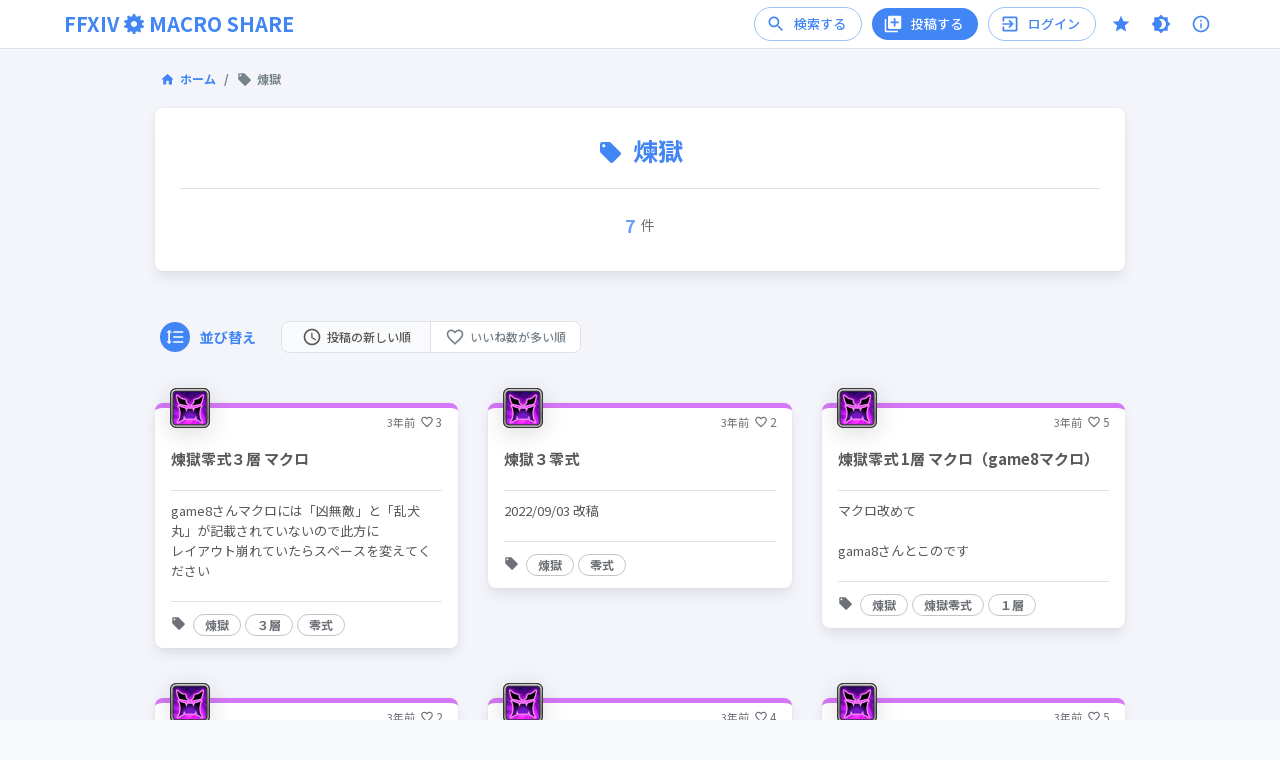

--- FILE ---
content_type: text/html; charset=utf-8
request_url: https://www.google.com/recaptcha/api2/aframe
body_size: 265
content:
<!DOCTYPE HTML><html><head><meta http-equiv="content-type" content="text/html; charset=UTF-8"></head><body><script nonce="NCq5BClHyxcwkf8hYi5adA">/** Anti-fraud and anti-abuse applications only. See google.com/recaptcha */ try{var clients={'sodar':'https://pagead2.googlesyndication.com/pagead/sodar?'};window.addEventListener("message",function(a){try{if(a.source===window.parent){var b=JSON.parse(a.data);var c=clients[b['id']];if(c){var d=document.createElement('img');d.src=c+b['params']+'&rc='+(localStorage.getItem("rc::a")?sessionStorage.getItem("rc::b"):"");window.document.body.appendChild(d);sessionStorage.setItem("rc::e",parseInt(sessionStorage.getItem("rc::e")||0)+1);localStorage.setItem("rc::h",'1768556188608');}}}catch(b){}});window.parent.postMessage("_grecaptcha_ready", "*");}catch(b){}</script></body></html>

--- FILE ---
content_type: text/css; charset=utf-8
request_url: https://ff14macro.net/_next/static/css/9229ede7ad57d09f65ff.css
body_size: 487
content:
body,html{padding:0;margin:0;color:#595959;font-size:14px;word-break:break-all}body,button,html,img{font-family:Noto Sans JP}iframe{max-width:100%}a{color:#689ff9;text-decoration:none}*{-webkit-box-sizing:border-box;-moz-box-sizing:border-box;box-sizing:border-box}h1{font-size:35px;line-height:1.15em}h2{font-size:25px;line-height:1.5em}h3{font-size:22px;margin:0}h3,h4{line-height:1.4em}h4{font-size:16px;font-weight:600;margin:0 0 10px}h5{font-size:14px;line-height:1.4em;margin-bottom:15px}h6{font-size:13px;text-transform:uppercase;font-weight:500}p{font-size:14px;margin:5px 0;line-height:1.8;white-space:break-spaces}span{font-size:12px}@font-face{font-family:FFXIV Lodestone;src:url(/fonts/FFXIV_Lodestone_SSF.woff) format("woff");font-style:normal;font-weight:400;font-display:swap}#nprogress{pointer-events:none}#nprogress .bar{background:#689ff9;position:fixed;z-index:1300;top:0;left:0;width:100%;height:2px}#nprogress .peg{display:block;position:absolute;right:0;width:100px;height:100%;-webkit-box-shadow:0 0 10px #689ff9,0 0 5px #689ff9;box-shadow:0 0 10px #689ff9,0 0 5px #689ff9;opacity:1;-webkit-transform:rotate(3deg) translateY(-4px);-moz-transform:rotate(3deg) translateY(-4px);transform:rotate(3deg) translateY(-4px)}#nprogress .spinner{display:block;position:fixed;z-index:1031;top:15px;right:15px}#nprogress .spinner-icon{width:18px;height:18px;-webkit-box-sizing:border-box;-moz-box-sizing:border-box;box-sizing:border-box;border-color:#689ff9 transparent transparent #689ff9;border-style:solid;border-width:2px;border-radius:50%;-webkit-animation:nprogress-spinner .4s linear infinite;-moz-animation:nprogress-spinner .4s linear infinite;animation:nprogress-spinner .4s linear infinite}.nprogress-custom-parent{overflow:hidden;position:relative}.nprogress-custom-parent #nprogress .bar,.nprogress-custom-parent #nprogress .spinner{position:absolute}@-webkit-keyframes nprogress-spinner{0%{-webkit-transform:rotate(0deg)}to{-webkit-transform:rotate(1turn)}}@-moz-keyframes nprogress-spinner{0%{-moz-transform:rotate(0deg);transform:rotate(0deg)}to{-moz-transform:rotate(1turn);transform:rotate(1turn)}}@keyframes nprogress-spinner{0%{-webkit-transform:rotate(0deg);-moz-transform:rotate(0deg);transform:rotate(0deg)}to{-webkit-transform:rotate(1turn);-moz-transform:rotate(1turn);transform:rotate(1turn)}}

--- FILE ---
content_type: application/javascript; charset=utf-8
request_url: https://ff14macro.net/_next/static/chunks/1555-41526b0cdca19be474d9.js
body_size: 16028
content:
(self.webpackChunk_N_E=self.webpackChunk_N_E||[]).push([[1555],{7668:function(t,r,e){"use strict";var n=e(67294),o=e(63786);r.Z=(0,o.Z)(n.createElement("path",{d:"M22.46 6c-.77.35-1.6.58-2.46.69.88-.53 1.56-1.37 1.88-2.38-.83.5-1.75.85-2.72 1.05C18.37 4.5 17.26 4 16 4c-2.35 0-4.27 1.92-4.27 4.29 0 .34.04.67.11.98C8.28 9.09 5.11 7.38 3 4.79c-.37.63-.58 1.37-.58 2.15 0 1.49.75 2.81 1.91 3.56-.71 0-1.37-.2-1.95-.5v.03c0 2.08 1.48 3.82 3.44 4.21a4.22 4.22 0 0 1-1.93.07 4.28 4.28 0 0 0 4 2.98 8.521 8.521 0 0 1-5.33 1.84c-.34 0-.68-.02-1.02-.06C3.44 20.29 5.7 21 8.12 21 16 21 20.33 14.46 20.33 8.79c0-.19 0-.37-.01-.56.84-.6 1.56-1.36 2.14-2.23z"}),"Twitter")},79742:function(t,r){"use strict";r.byteLength=function(t){var r=f(t),e=r[0],n=r[1];return 3*(e+n)/4-n},r.toByteArray=function(t){var r,e,i=f(t),u=i[0],a=i[1],s=new o(function(t,r,e){return 3*(r+e)/4-e}(0,u,a)),c=0,p=a>0?u-4:u;for(e=0;e<p;e+=4)r=n[t.charCodeAt(e)]<<18|n[t.charCodeAt(e+1)]<<12|n[t.charCodeAt(e+2)]<<6|n[t.charCodeAt(e+3)],s[c++]=r>>16&255,s[c++]=r>>8&255,s[c++]=255&r;2===a&&(r=n[t.charCodeAt(e)]<<2|n[t.charCodeAt(e+1)]>>4,s[c++]=255&r);1===a&&(r=n[t.charCodeAt(e)]<<10|n[t.charCodeAt(e+1)]<<4|n[t.charCodeAt(e+2)]>>2,s[c++]=r>>8&255,s[c++]=255&r);return s},r.fromByteArray=function(t){for(var r,n=t.length,o=n%3,i=[],u=16383,a=0,f=n-o;a<f;a+=u)i.push(s(t,a,a+u>f?f:a+u));1===o?(r=t[n-1],i.push(e[r>>2]+e[r<<4&63]+"==")):2===o&&(r=(t[n-2]<<8)+t[n-1],i.push(e[r>>10]+e[r>>4&63]+e[r<<2&63]+"="));return i.join("")};for(var e=[],n=[],o="undefined"!==typeof Uint8Array?Uint8Array:Array,i="ABCDEFGHIJKLMNOPQRSTUVWXYZabcdefghijklmnopqrstuvwxyz0123456789+/",u=0,a=i.length;u<a;++u)e[u]=i[u],n[i.charCodeAt(u)]=u;function f(t){var r=t.length;if(r%4>0)throw new Error("Invalid string. Length must be a multiple of 4");var e=t.indexOf("=");return-1===e&&(e=r),[e,e===r?0:4-e%4]}function s(t,r,n){for(var o,i,u=[],a=r;a<n;a+=3)o=(t[a]<<16&16711680)+(t[a+1]<<8&65280)+(255&t[a+2]),u.push(e[(i=o)>>18&63]+e[i>>12&63]+e[i>>6&63]+e[63&i]);return u.join("")}n["-".charCodeAt(0)]=62,n["_".charCodeAt(0)]=63},48764:function(t,r,e){"use strict";var n=e(79742),o=e(80645),i="function"===typeof Symbol&&"function"===typeof Symbol.for?Symbol.for("nodejs.util.inspect.custom"):null;r.Buffer=f,r.SlowBuffer=function(t){+t!=t&&(t=0);return f.alloc(+t)},r.INSPECT_MAX_BYTES=50;var u=2147483647;function a(t){if(t>u)throw new RangeError('The value "'+t+'" is invalid for option "size"');var r=new Uint8Array(t);return Object.setPrototypeOf(r,f.prototype),r}function f(t,r,e){if("number"===typeof t){if("string"===typeof r)throw new TypeError('The "string" argument must be of type string. Received type number');return p(t)}return s(t,r,e)}function s(t,r,e){if("string"===typeof t)return function(t,r){"string"===typeof r&&""!==r||(r="utf8");if(!f.isEncoding(r))throw new TypeError("Unknown encoding: "+r);var e=0|d(t,r),n=a(e),o=n.write(t,r);o!==e&&(n=n.slice(0,o));return n}(t,r);if(ArrayBuffer.isView(t))return l(t);if(null==t)throw new TypeError("The first argument must be one of type string, Buffer, ArrayBuffer, Array, or Array-like Object. Received type "+typeof t);if(V(t,ArrayBuffer)||t&&V(t.buffer,ArrayBuffer))return h(t,r,e);if("undefined"!==typeof SharedArrayBuffer&&(V(t,SharedArrayBuffer)||t&&V(t.buffer,SharedArrayBuffer)))return h(t,r,e);if("number"===typeof t)throw new TypeError('The "value" argument must not be of type number. Received type number');var n=t.valueOf&&t.valueOf();if(null!=n&&n!==t)return f.from(n,r,e);var o=function(t){if(f.isBuffer(t)){var r=0|y(t.length),e=a(r);return 0===e.length||t.copy(e,0,0,r),e}if(void 0!==t.length)return"number"!==typeof t.length||K(t.length)?a(0):l(t);if("Buffer"===t.type&&Array.isArray(t.data))return l(t.data)}(t);if(o)return o;if("undefined"!==typeof Symbol&&null!=Symbol.toPrimitive&&"function"===typeof t[Symbol.toPrimitive])return f.from(t[Symbol.toPrimitive]("string"),r,e);throw new TypeError("The first argument must be one of type string, Buffer, ArrayBuffer, Array, or Array-like Object. Received type "+typeof t)}function c(t){if("number"!==typeof t)throw new TypeError('"size" argument must be of type number');if(t<0)throw new RangeError('The value "'+t+'" is invalid for option "size"')}function p(t){return c(t),a(t<0?0:0|y(t))}function l(t){for(var r=t.length<0?0:0|y(t.length),e=a(r),n=0;n<r;n+=1)e[n]=255&t[n];return e}function h(t,r,e){if(r<0||t.byteLength<r)throw new RangeError('"offset" is outside of buffer bounds');if(t.byteLength<r+(e||0))throw new RangeError('"length" is outside of buffer bounds');var n;return n=void 0===r&&void 0===e?new Uint8Array(t):void 0===e?new Uint8Array(t,r):new Uint8Array(t,r,e),Object.setPrototypeOf(n,f.prototype),n}function y(t){if(t>=u)throw new RangeError("Attempt to allocate Buffer larger than maximum size: 0x"+u.toString(16)+" bytes");return 0|t}function d(t,r){if(f.isBuffer(t))return t.length;if(ArrayBuffer.isView(t)||V(t,ArrayBuffer))return t.byteLength;if("string"!==typeof t)throw new TypeError('The "string" argument must be one of type string, Buffer, or ArrayBuffer. Received type '+typeof t);var e=t.length,n=arguments.length>2&&!0===arguments[2];if(!n&&0===e)return 0;for(var o=!1;;)switch(r){case"ascii":case"latin1":case"binary":return e;case"utf8":case"utf-8":return z(t).length;case"ucs2":case"ucs-2":case"utf16le":case"utf-16le":return 2*e;case"hex":return e>>>1;case"base64":return D(t).length;default:if(o)return n?-1:z(t).length;r=(""+r).toLowerCase(),o=!0}}function v(t,r,e){var n=!1;if((void 0===r||r<0)&&(r=0),r>this.length)return"";if((void 0===e||e>this.length)&&(e=this.length),e<=0)return"";if((e>>>=0)<=(r>>>=0))return"";for(t||(t="utf8");;)switch(t){case"hex":return S(this,r,e);case"utf8":case"utf-8":return O(this,r,e);case"ascii":return C(this,r,e);case"latin1":case"binary":return P(this,r,e);case"base64":return U(this,r,e);case"ucs2":case"ucs-2":case"utf16le":case"utf-16le":return I(this,r,e);default:if(n)throw new TypeError("Unknown encoding: "+t);t=(t+"").toLowerCase(),n=!0}}function g(t,r,e){var n=t[r];t[r]=t[e],t[e]=n}function b(t,r,e,n,o){if(0===t.length)return-1;if("string"===typeof e?(n=e,e=0):e>2147483647?e=2147483647:e<-2147483648&&(e=-2147483648),K(e=+e)&&(e=o?0:t.length-1),e<0&&(e=t.length+e),e>=t.length){if(o)return-1;e=t.length-1}else if(e<0){if(!o)return-1;e=0}if("string"===typeof r&&(r=f.from(r,n)),f.isBuffer(r))return 0===r.length?-1:m(t,r,e,n,o);if("number"===typeof r)return r&=255,"function"===typeof Uint8Array.prototype.indexOf?o?Uint8Array.prototype.indexOf.call(t,r,e):Uint8Array.prototype.lastIndexOf.call(t,r,e):m(t,[r],e,n,o);throw new TypeError("val must be string, number or Buffer")}function m(t,r,e,n,o){var i,u=1,a=t.length,f=r.length;if(void 0!==n&&("ucs2"===(n=String(n).toLowerCase())||"ucs-2"===n||"utf16le"===n||"utf-16le"===n)){if(t.length<2||r.length<2)return-1;u=2,a/=2,f/=2,e/=2}function s(t,r){return 1===u?t[r]:t.readUInt16BE(r*u)}if(o){var c=-1;for(i=e;i<a;i++)if(s(t,i)===s(r,-1===c?0:i-c)){if(-1===c&&(c=i),i-c+1===f)return c*u}else-1!==c&&(i-=i-c),c=-1}else for(e+f>a&&(e=a-f),i=e;i>=0;i--){for(var p=!0,l=0;l<f;l++)if(s(t,i+l)!==s(r,l)){p=!1;break}if(p)return i}return-1}function w(t,r,e,n){e=Number(e)||0;var o=t.length-e;n?(n=Number(n))>o&&(n=o):n=o;var i=r.length;n>i/2&&(n=i/2);for(var u=0;u<n;++u){var a=parseInt(r.substr(2*u,2),16);if(K(a))return u;t[e+u]=a}return u}function x(t,r,e,n){return F(z(r,t.length-e),t,e,n)}function E(t,r,e,n){return F(function(t){for(var r=[],e=0;e<t.length;++e)r.push(255&t.charCodeAt(e));return r}(r),t,e,n)}function A(t,r,e,n){return E(t,r,e,n)}function T(t,r,e,n){return F(D(r),t,e,n)}function j(t,r,e,n){return F(function(t,r){for(var e,n,o,i=[],u=0;u<t.length&&!((r-=2)<0);++u)n=(e=t.charCodeAt(u))>>8,o=e%256,i.push(o),i.push(n);return i}(r,t.length-e),t,e,n)}function U(t,r,e){return 0===r&&e===t.length?n.fromByteArray(t):n.fromByteArray(t.slice(r,e))}function O(t,r,e){e=Math.min(t.length,e);for(var n=[],o=r;o<e;){var i,u,a,f,s=t[o],c=null,p=s>239?4:s>223?3:s>191?2:1;if(o+p<=e)switch(p){case 1:s<128&&(c=s);break;case 2:128===(192&(i=t[o+1]))&&(f=(31&s)<<6|63&i)>127&&(c=f);break;case 3:i=t[o+1],u=t[o+2],128===(192&i)&&128===(192&u)&&(f=(15&s)<<12|(63&i)<<6|63&u)>2047&&(f<55296||f>57343)&&(c=f);break;case 4:i=t[o+1],u=t[o+2],a=t[o+3],128===(192&i)&&128===(192&u)&&128===(192&a)&&(f=(15&s)<<18|(63&i)<<12|(63&u)<<6|63&a)>65535&&f<1114112&&(c=f)}null===c?(c=65533,p=1):c>65535&&(c-=65536,n.push(c>>>10&1023|55296),c=56320|1023&c),n.push(c),o+=p}return function(t){var r=t.length;if(r<=B)return String.fromCharCode.apply(String,t);var e="",n=0;for(;n<r;)e+=String.fromCharCode.apply(String,t.slice(n,n+=B));return e}(n)}r.kMaxLength=u,f.TYPED_ARRAY_SUPPORT=function(){try{var t=new Uint8Array(1),r={foo:function(){return 42}};return Object.setPrototypeOf(r,Uint8Array.prototype),Object.setPrototypeOf(t,r),42===t.foo()}catch(e){return!1}}(),f.TYPED_ARRAY_SUPPORT||"undefined"===typeof console||"function"!==typeof console.error||console.error("This browser lacks typed array (Uint8Array) support which is required by `buffer` v5.x. Use `buffer` v4.x if you require old browser support."),Object.defineProperty(f.prototype,"parent",{enumerable:!0,get:function(){if(f.isBuffer(this))return this.buffer}}),Object.defineProperty(f.prototype,"offset",{enumerable:!0,get:function(){if(f.isBuffer(this))return this.byteOffset}}),f.poolSize=8192,f.from=function(t,r,e){return s(t,r,e)},Object.setPrototypeOf(f.prototype,Uint8Array.prototype),Object.setPrototypeOf(f,Uint8Array),f.alloc=function(t,r,e){return function(t,r,e){return c(t),t<=0?a(t):void 0!==r?"string"===typeof e?a(t).fill(r,e):a(t).fill(r):a(t)}(t,r,e)},f.allocUnsafe=function(t){return p(t)},f.allocUnsafeSlow=function(t){return p(t)},f.isBuffer=function(t){return null!=t&&!0===t._isBuffer&&t!==f.prototype},f.compare=function(t,r){if(V(t,Uint8Array)&&(t=f.from(t,t.offset,t.byteLength)),V(r,Uint8Array)&&(r=f.from(r,r.offset,r.byteLength)),!f.isBuffer(t)||!f.isBuffer(r))throw new TypeError('The "buf1", "buf2" arguments must be one of type Buffer or Uint8Array');if(t===r)return 0;for(var e=t.length,n=r.length,o=0,i=Math.min(e,n);o<i;++o)if(t[o]!==r[o]){e=t[o],n=r[o];break}return e<n?-1:n<e?1:0},f.isEncoding=function(t){switch(String(t).toLowerCase()){case"hex":case"utf8":case"utf-8":case"ascii":case"latin1":case"binary":case"base64":case"ucs2":case"ucs-2":case"utf16le":case"utf-16le":return!0;default:return!1}},f.concat=function(t,r){if(!Array.isArray(t))throw new TypeError('"list" argument must be an Array of Buffers');if(0===t.length)return f.alloc(0);var e;if(void 0===r)for(r=0,e=0;e<t.length;++e)r+=t[e].length;var n=f.allocUnsafe(r),o=0;for(e=0;e<t.length;++e){var i=t[e];if(V(i,Uint8Array)&&(i=f.from(i)),!f.isBuffer(i))throw new TypeError('"list" argument must be an Array of Buffers');i.copy(n,o),o+=i.length}return n},f.byteLength=d,f.prototype._isBuffer=!0,f.prototype.swap16=function(){var t=this.length;if(t%2!==0)throw new RangeError("Buffer size must be a multiple of 16-bits");for(var r=0;r<t;r+=2)g(this,r,r+1);return this},f.prototype.swap32=function(){var t=this.length;if(t%4!==0)throw new RangeError("Buffer size must be a multiple of 32-bits");for(var r=0;r<t;r+=4)g(this,r,r+3),g(this,r+1,r+2);return this},f.prototype.swap64=function(){var t=this.length;if(t%8!==0)throw new RangeError("Buffer size must be a multiple of 64-bits");for(var r=0;r<t;r+=8)g(this,r,r+7),g(this,r+1,r+6),g(this,r+2,r+5),g(this,r+3,r+4);return this},f.prototype.toString=function(){var t=this.length;return 0===t?"":0===arguments.length?O(this,0,t):v.apply(this,arguments)},f.prototype.toLocaleString=f.prototype.toString,f.prototype.equals=function(t){if(!f.isBuffer(t))throw new TypeError("Argument must be a Buffer");return this===t||0===f.compare(this,t)},f.prototype.inspect=function(){var t="",e=r.INSPECT_MAX_BYTES;return t=this.toString("hex",0,e).replace(/(.{2})/g,"$1 ").trim(),this.length>e&&(t+=" ... "),"<Buffer "+t+">"},i&&(f.prototype[i]=f.prototype.inspect),f.prototype.compare=function(t,r,e,n,o){if(V(t,Uint8Array)&&(t=f.from(t,t.offset,t.byteLength)),!f.isBuffer(t))throw new TypeError('The "target" argument must be one of type Buffer or Uint8Array. Received type '+typeof t);if(void 0===r&&(r=0),void 0===e&&(e=t?t.length:0),void 0===n&&(n=0),void 0===o&&(o=this.length),r<0||e>t.length||n<0||o>this.length)throw new RangeError("out of range index");if(n>=o&&r>=e)return 0;if(n>=o)return-1;if(r>=e)return 1;if(this===t)return 0;for(var i=(o>>>=0)-(n>>>=0),u=(e>>>=0)-(r>>>=0),a=Math.min(i,u),s=this.slice(n,o),c=t.slice(r,e),p=0;p<a;++p)if(s[p]!==c[p]){i=s[p],u=c[p];break}return i<u?-1:u<i?1:0},f.prototype.includes=function(t,r,e){return-1!==this.indexOf(t,r,e)},f.prototype.indexOf=function(t,r,e){return b(this,t,r,e,!0)},f.prototype.lastIndexOf=function(t,r,e){return b(this,t,r,e,!1)},f.prototype.write=function(t,r,e,n){if(void 0===r)n="utf8",e=this.length,r=0;else if(void 0===e&&"string"===typeof r)n=r,e=this.length,r=0;else{if(!isFinite(r))throw new Error("Buffer.write(string, encoding, offset[, length]) is no longer supported");r>>>=0,isFinite(e)?(e>>>=0,void 0===n&&(n="utf8")):(n=e,e=void 0)}var o=this.length-r;if((void 0===e||e>o)&&(e=o),t.length>0&&(e<0||r<0)||r>this.length)throw new RangeError("Attempt to write outside buffer bounds");n||(n="utf8");for(var i=!1;;)switch(n){case"hex":return w(this,t,r,e);case"utf8":case"utf-8":return x(this,t,r,e);case"ascii":return E(this,t,r,e);case"latin1":case"binary":return A(this,t,r,e);case"base64":return T(this,t,r,e);case"ucs2":case"ucs-2":case"utf16le":case"utf-16le":return j(this,t,r,e);default:if(i)throw new TypeError("Unknown encoding: "+n);n=(""+n).toLowerCase(),i=!0}},f.prototype.toJSON=function(){return{type:"Buffer",data:Array.prototype.slice.call(this._arr||this,0)}};var B=4096;function C(t,r,e){var n="";e=Math.min(t.length,e);for(var o=r;o<e;++o)n+=String.fromCharCode(127&t[o]);return n}function P(t,r,e){var n="";e=Math.min(t.length,e);for(var o=r;o<e;++o)n+=String.fromCharCode(t[o]);return n}function S(t,r,e){var n=t.length;(!r||r<0)&&(r=0),(!e||e<0||e>n)&&(e=n);for(var o="",i=r;i<e;++i)o+=q[t[i]];return o}function I(t,r,e){for(var n=t.slice(r,e),o="",i=0;i<n.length;i+=2)o+=String.fromCharCode(n[i]+256*n[i+1]);return o}function R(t,r,e){if(t%1!==0||t<0)throw new RangeError("offset is not uint");if(t+r>e)throw new RangeError("Trying to access beyond buffer length")}function L(t,r,e,n,o,i){if(!f.isBuffer(t))throw new TypeError('"buffer" argument must be a Buffer instance');if(r>o||r<i)throw new RangeError('"value" argument is out of bounds');if(e+n>t.length)throw new RangeError("Index out of range")}function M(t,r,e,n,o,i){if(e+n>t.length)throw new RangeError("Index out of range");if(e<0)throw new RangeError("Index out of range")}function k(t,r,e,n,i){return r=+r,e>>>=0,i||M(t,0,e,4),o.write(t,r,e,n,23,4),e+4}function _(t,r,e,n,i){return r=+r,e>>>=0,i||M(t,0,e,8),o.write(t,r,e,n,52,8),e+8}f.prototype.slice=function(t,r){var e=this.length;(t=~~t)<0?(t+=e)<0&&(t=0):t>e&&(t=e),(r=void 0===r?e:~~r)<0?(r+=e)<0&&(r=0):r>e&&(r=e),r<t&&(r=t);var n=this.subarray(t,r);return Object.setPrototypeOf(n,f.prototype),n},f.prototype.readUIntLE=function(t,r,e){t>>>=0,r>>>=0,e||R(t,r,this.length);for(var n=this[t],o=1,i=0;++i<r&&(o*=256);)n+=this[t+i]*o;return n},f.prototype.readUIntBE=function(t,r,e){t>>>=0,r>>>=0,e||R(t,r,this.length);for(var n=this[t+--r],o=1;r>0&&(o*=256);)n+=this[t+--r]*o;return n},f.prototype.readUInt8=function(t,r){return t>>>=0,r||R(t,1,this.length),this[t]},f.prototype.readUInt16LE=function(t,r){return t>>>=0,r||R(t,2,this.length),this[t]|this[t+1]<<8},f.prototype.readUInt16BE=function(t,r){return t>>>=0,r||R(t,2,this.length),this[t]<<8|this[t+1]},f.prototype.readUInt32LE=function(t,r){return t>>>=0,r||R(t,4,this.length),(this[t]|this[t+1]<<8|this[t+2]<<16)+16777216*this[t+3]},f.prototype.readUInt32BE=function(t,r){return t>>>=0,r||R(t,4,this.length),16777216*this[t]+(this[t+1]<<16|this[t+2]<<8|this[t+3])},f.prototype.readIntLE=function(t,r,e){t>>>=0,r>>>=0,e||R(t,r,this.length);for(var n=this[t],o=1,i=0;++i<r&&(o*=256);)n+=this[t+i]*o;return n>=(o*=128)&&(n-=Math.pow(2,8*r)),n},f.prototype.readIntBE=function(t,r,e){t>>>=0,r>>>=0,e||R(t,r,this.length);for(var n=r,o=1,i=this[t+--n];n>0&&(o*=256);)i+=this[t+--n]*o;return i>=(o*=128)&&(i-=Math.pow(2,8*r)),i},f.prototype.readInt8=function(t,r){return t>>>=0,r||R(t,1,this.length),128&this[t]?-1*(255-this[t]+1):this[t]},f.prototype.readInt16LE=function(t,r){t>>>=0,r||R(t,2,this.length);var e=this[t]|this[t+1]<<8;return 32768&e?4294901760|e:e},f.prototype.readInt16BE=function(t,r){t>>>=0,r||R(t,2,this.length);var e=this[t+1]|this[t]<<8;return 32768&e?4294901760|e:e},f.prototype.readInt32LE=function(t,r){return t>>>=0,r||R(t,4,this.length),this[t]|this[t+1]<<8|this[t+2]<<16|this[t+3]<<24},f.prototype.readInt32BE=function(t,r){return t>>>=0,r||R(t,4,this.length),this[t]<<24|this[t+1]<<16|this[t+2]<<8|this[t+3]},f.prototype.readFloatLE=function(t,r){return t>>>=0,r||R(t,4,this.length),o.read(this,t,!0,23,4)},f.prototype.readFloatBE=function(t,r){return t>>>=0,r||R(t,4,this.length),o.read(this,t,!1,23,4)},f.prototype.readDoubleLE=function(t,r){return t>>>=0,r||R(t,8,this.length),o.read(this,t,!0,52,8)},f.prototype.readDoubleBE=function(t,r){return t>>>=0,r||R(t,8,this.length),o.read(this,t,!1,52,8)},f.prototype.writeUIntLE=function(t,r,e,n){(t=+t,r>>>=0,e>>>=0,n)||L(this,t,r,e,Math.pow(2,8*e)-1,0);var o=1,i=0;for(this[r]=255&t;++i<e&&(o*=256);)this[r+i]=t/o&255;return r+e},f.prototype.writeUIntBE=function(t,r,e,n){(t=+t,r>>>=0,e>>>=0,n)||L(this,t,r,e,Math.pow(2,8*e)-1,0);var o=e-1,i=1;for(this[r+o]=255&t;--o>=0&&(i*=256);)this[r+o]=t/i&255;return r+e},f.prototype.writeUInt8=function(t,r,e){return t=+t,r>>>=0,e||L(this,t,r,1,255,0),this[r]=255&t,r+1},f.prototype.writeUInt16LE=function(t,r,e){return t=+t,r>>>=0,e||L(this,t,r,2,65535,0),this[r]=255&t,this[r+1]=t>>>8,r+2},f.prototype.writeUInt16BE=function(t,r,e){return t=+t,r>>>=0,e||L(this,t,r,2,65535,0),this[r]=t>>>8,this[r+1]=255&t,r+2},f.prototype.writeUInt32LE=function(t,r,e){return t=+t,r>>>=0,e||L(this,t,r,4,4294967295,0),this[r+3]=t>>>24,this[r+2]=t>>>16,this[r+1]=t>>>8,this[r]=255&t,r+4},f.prototype.writeUInt32BE=function(t,r,e){return t=+t,r>>>=0,e||L(this,t,r,4,4294967295,0),this[r]=t>>>24,this[r+1]=t>>>16,this[r+2]=t>>>8,this[r+3]=255&t,r+4},f.prototype.writeIntLE=function(t,r,e,n){if(t=+t,r>>>=0,!n){var o=Math.pow(2,8*e-1);L(this,t,r,e,o-1,-o)}var i=0,u=1,a=0;for(this[r]=255&t;++i<e&&(u*=256);)t<0&&0===a&&0!==this[r+i-1]&&(a=1),this[r+i]=(t/u>>0)-a&255;return r+e},f.prototype.writeIntBE=function(t,r,e,n){if(t=+t,r>>>=0,!n){var o=Math.pow(2,8*e-1);L(this,t,r,e,o-1,-o)}var i=e-1,u=1,a=0;for(this[r+i]=255&t;--i>=0&&(u*=256);)t<0&&0===a&&0!==this[r+i+1]&&(a=1),this[r+i]=(t/u>>0)-a&255;return r+e},f.prototype.writeInt8=function(t,r,e){return t=+t,r>>>=0,e||L(this,t,r,1,127,-128),t<0&&(t=255+t+1),this[r]=255&t,r+1},f.prototype.writeInt16LE=function(t,r,e){return t=+t,r>>>=0,e||L(this,t,r,2,32767,-32768),this[r]=255&t,this[r+1]=t>>>8,r+2},f.prototype.writeInt16BE=function(t,r,e){return t=+t,r>>>=0,e||L(this,t,r,2,32767,-32768),this[r]=t>>>8,this[r+1]=255&t,r+2},f.prototype.writeInt32LE=function(t,r,e){return t=+t,r>>>=0,e||L(this,t,r,4,2147483647,-2147483648),this[r]=255&t,this[r+1]=t>>>8,this[r+2]=t>>>16,this[r+3]=t>>>24,r+4},f.prototype.writeInt32BE=function(t,r,e){return t=+t,r>>>=0,e||L(this,t,r,4,2147483647,-2147483648),t<0&&(t=4294967295+t+1),this[r]=t>>>24,this[r+1]=t>>>16,this[r+2]=t>>>8,this[r+3]=255&t,r+4},f.prototype.writeFloatLE=function(t,r,e){return k(this,t,r,!0,e)},f.prototype.writeFloatBE=function(t,r,e){return k(this,t,r,!1,e)},f.prototype.writeDoubleLE=function(t,r,e){return _(this,t,r,!0,e)},f.prototype.writeDoubleBE=function(t,r,e){return _(this,t,r,!1,e)},f.prototype.copy=function(t,r,e,n){if(!f.isBuffer(t))throw new TypeError("argument should be a Buffer");if(e||(e=0),n||0===n||(n=this.length),r>=t.length&&(r=t.length),r||(r=0),n>0&&n<e&&(n=e),n===e)return 0;if(0===t.length||0===this.length)return 0;if(r<0)throw new RangeError("targetStart out of bounds");if(e<0||e>=this.length)throw new RangeError("Index out of range");if(n<0)throw new RangeError("sourceEnd out of bounds");n>this.length&&(n=this.length),t.length-r<n-e&&(n=t.length-r+e);var o=n-e;if(this===t&&"function"===typeof Uint8Array.prototype.copyWithin)this.copyWithin(r,e,n);else if(this===t&&e<r&&r<n)for(var i=o-1;i>=0;--i)t[i+r]=this[i+e];else Uint8Array.prototype.set.call(t,this.subarray(e,n),r);return o},f.prototype.fill=function(t,r,e,n){if("string"===typeof t){if("string"===typeof r?(n=r,r=0,e=this.length):"string"===typeof e&&(n=e,e=this.length),void 0!==n&&"string"!==typeof n)throw new TypeError("encoding must be a string");if("string"===typeof n&&!f.isEncoding(n))throw new TypeError("Unknown encoding: "+n);if(1===t.length){var o=t.charCodeAt(0);("utf8"===n&&o<128||"latin1"===n)&&(t=o)}}else"number"===typeof t?t&=255:"boolean"===typeof t&&(t=Number(t));if(r<0||this.length<r||this.length<e)throw new RangeError("Out of range index");if(e<=r)return this;var i;if(r>>>=0,e=void 0===e?this.length:e>>>0,t||(t=0),"number"===typeof t)for(i=r;i<e;++i)this[i]=t;else{var u=f.isBuffer(t)?t:f.from(t,n),a=u.length;if(0===a)throw new TypeError('The value "'+t+'" is invalid for argument "value"');for(i=0;i<e-r;++i)this[i+r]=u[i%a]}return this};var N=/[^+/0-9A-Za-z-_]/g;function z(t,r){var e;r=r||1/0;for(var n=t.length,o=null,i=[],u=0;u<n;++u){if((e=t.charCodeAt(u))>55295&&e<57344){if(!o){if(e>56319){(r-=3)>-1&&i.push(239,191,189);continue}if(u+1===n){(r-=3)>-1&&i.push(239,191,189);continue}o=e;continue}if(e<56320){(r-=3)>-1&&i.push(239,191,189),o=e;continue}e=65536+(o-55296<<10|e-56320)}else o&&(r-=3)>-1&&i.push(239,191,189);if(o=null,e<128){if((r-=1)<0)break;i.push(e)}else if(e<2048){if((r-=2)<0)break;i.push(e>>6|192,63&e|128)}else if(e<65536){if((r-=3)<0)break;i.push(e>>12|224,e>>6&63|128,63&e|128)}else{if(!(e<1114112))throw new Error("Invalid code point");if((r-=4)<0)break;i.push(e>>18|240,e>>12&63|128,e>>6&63|128,63&e|128)}}return i}function D(t){return n.toByteArray(function(t){if((t=(t=t.split("=")[0]).trim().replace(N,"")).length<2)return"";for(;t.length%4!==0;)t+="=";return t}(t))}function F(t,r,e,n){for(var o=0;o<n&&!(o+e>=r.length||o>=t.length);++o)r[o+e]=t[o];return o}function V(t,r){return t instanceof r||null!=t&&null!=t.constructor&&null!=t.constructor.name&&t.constructor.name===r.name}function K(t){return t!==t}var q=function(){for(var t="0123456789abcdef",r=new Array(256),e=0;e<16;++e)for(var n=16*e,o=0;o<16;++o)r[n+o]=t[e]+t[o];return r}()},42736:function(t,r,e){"use strict";e.d(r,{Ee:function(){return S},zA:function(){return I}});var n=e(67294),o=e(45697),i=e.n(o),u=e(14934);function a(){return(a=Object.assign||function(t){for(var r=1;r<arguments.length;r++){var e=arguments[r];for(var n in e)Object.prototype.hasOwnProperty.call(e,n)&&(t[n]=e[n])}return t}).apply(this,arguments)}function f(t,r){t.prototype=Object.create(r.prototype),t.prototype.constructor=t,s(t,r)}function s(t,r){return(s=Object.setPrototypeOf||function(t,r){return t.__proto__=r,t})(t,r)}function c(t,r){if(null==t)return{};var e,n,o={},i=Object.keys(t);for(n=0;n<i.length;n++)e=i[n],r.indexOf(e)>=0||(o[e]=t[e]);return o}var p=u.Util.camelCase,l=u.Util.withCamelCaseKeys,h=u.Util.isEmpty,y=["accessibility","breakpoints","dataSrc","placeholder","publicId","signature"],d={flv:"x-flv","3gp":"3gpp",mov:"quicktime",mpg:"mpeg",avi:"x-msvideo",wmv:"x-ms-wmv",ogv:"ogg"},v={m4a:"mp4",wav:"vnd.wav",m3u:"x-mpegurl",mp3:"mpeg",ogv:"ogg",aif:"x-aiff",aifc:"x-aiff",aiff:"x-aiff"},g=[].concat(u.Transformation.PARAM_NAMES,y).map(u.Util.camelCase).reduce((function(t,r){return t[r]=!0,t}),{}),b=function(t){var r,e=c((r=t,Object.entries(r).reduce((function(t,r){var e,n=r[0],o=r[1];return null==o?t:a({},t,((e={})[n]=o,e))}),{})),["public_id"]),n=u.Util.withSnakeCaseKeys(e);return u.Cloudinary.new(n)},m=function(t){return function(t,r){var e=t.publicId,n=c(t,["publicId"]);return b(n)[r+"Tag"](e,u.Util.withSnakeCaseKeys(n))}(t,"image")},w=function(t,r){var e=u.Util.withSnakeCaseKeys(r),n=b(e);return n.cloudinary_update(t,e),n.responsive(e,!1)},x=function(t){var r=t.children,e=c(t,["children"]),n={children:r,cloudinaryProps:{},nonCloudinaryProps:{},cloudinaryReactProps:{}};return Object.keys(e).forEach((function(t){var r=u.Util.camelCase(t),o=e[t];g[r]?void 0!==e[t]&&null!==e[t]&&(n.cloudinaryProps[r]=o):"includeOwnBody"===r?n.cloudinaryReactProps[r]=o:n.nonCloudinaryProps[t]=o})),n},E=function(t,r){return!(!n.isValidElement(t)||!t.type||t.type.displayName!==r)},A=function(){return[].slice.call(arguments).reduce((function(t,r){return Object.keys(r||{}).forEach((function(e){var n=r[e];null!==n&&void 0!==n&&(t[e]=n)})),t}),{})},T=function t(r){var e=r?n.Children.toArray(r).filter((function(t){return E(t,"CloudinaryTransformation")})).map((function(r){var e=A(r.props,r.context),n=t(r.props.children);return n&&(e.transformation=n),e})):[];return e.length?e:null},j=function(t){var r,e,n=t.children,o=t.accessibility,i=t.placeholder,a=c(t,["children","accessibility","placeholder"]),f=(r=l(a),void 0===(e=u.Transformation.methods)&&(e=[]),(r?e.reduce((function(t,e){return e in r&&(t[e]=r[e]),t}),{}):r)||{}),s=T(n);h(s)||(f.transformation=s);var p={accessibility:o,placeholder:i};return Object.keys(p).filter((function(t){return p[t]})).forEach((function(t){f[t]=p[t]})),f},U=(0,n.createContext)(),O=u.Util.camelCase,B=function(t){function r(r,e){var o;return(o=t.call(this,r,e)||this).getContext=function(){return o.context||{}},o.onIntersect=function(){o.setState({isInView:!0})},o.getExtendedProps=function(t,r){return void 0===t&&(t=o.props),void 0===r&&(r=o.getContext()),A(r,t)},o.attachRef=function(t){var r=o.props.innerRef;o.element.current=t,r&&(r instanceof Function?r(t):r.current=t)},o.element=(0,n.createRef)(),o}return f(r,t),r.prototype.render=function(){return null},r}(n.PureComponent);B.defaultProps={innerRef:null,publicId:null},B.propTypes=a({},function(t){t=t||[];for(var r={},e=0;e<t.length;e++){var n=t[e];r[p(n)]=i().any}return r}(u.Transformation.PARAM_NAMES.map(O)),{innerRef:i().any,publicId:i().string}),B.contextType=U;var C=function(t){function r(){return t.apply(this,arguments)||this}return f(r,t),r.prototype.render=function(){var t=a({},this.getContext(),this.props),r=x(t),e=r.children,o=r.cloudinaryProps,i=r.nonCloudinaryProps,u=r.cloudinaryReactProps;return n.createElement(U.Provider,{value:o},u.includeOwnBody?e:n.createElement("div",i,e))},r}(B);C.propTypes=a({},B.propTypes,{includeOwnBody:i().bool}),C.defaultProps={includeOwnBody:!1};var P="\nWarning: passing a number value for width cancels the 'responsive' prop's effect on the image transformation.\nThe 'responsive' prop affects the image transformation only when width === 'auto'.\nPassing 'width=\"auto\" responsive' will affect the actual image width that is fetched from Cloudinary.\nThe 'responsive' prop causes the Image component to request an image which width is equal to the width of it's container.\nWhen passing 'width=\"auto\" responsive', you can set the <img> element width by passing a 'style' prop".trim(),S=function(t){function r(r,e){var o;return(o=t.call(this,r,e)||this).isResponsive=function(){var t=o.getExtendedProps(),r=t.responsive,e=t.width;return r&&"auto"!==e&&console.warn(P),r&&o.element&&o.element.current},o.getOptions=function(){var t=o.getExtendedProps(),r=c(a({},t,j(t)),["children","innerRef"]);return o.shouldLazyLoad()||delete r.loading,r},o.getAttributes=function(t){void 0===t&&(t={});var r=t.placeholder,e=x(a({},o.getOptions(),t)),n=e.cloudinaryProps,i=e.nonCloudinaryProps,f=e.cloudinaryReactProps,s=m(a({},n,f)),c=a({},u.Util.withCamelCaseKeys(s.attributes()),i);return c.dataSrc&&(c["data-src"]=c.dataSrc),r&&c.id&&(c.id+="-cld-placeholder"),o.shouldLazyLoad()&&(c["data-src"]=c.dataSrc||c.src,delete c.src),y.forEach((function(t){delete c[t]})),c},o.update=function(){if(o.shouldLazyLoad())u.Util.detectIntersection(o.element.current,o.onIntersect);else if(o.isResponsive()){var t=o.getOptions(),r=o.getPlaceholderType();if(r){var e=w(o.placeholderElement.current,a({},t,{placeholder:r}));o.listenerRemovers.push(e)}var n=w(o.element.current,t);o.listenerRemovers.push(n)}},o.shouldLazyLoad=function(){var t=o.getExtendedProps().loading;return!o.state.isInView&&("lazy"===t||"auto"===t)},o.handleImageLoaded=function(){var t=o.props.onLoad;o.setState({isLoaded:!0},(function(){t&&t()}))},o.renderPlaceholder=function(t,r){r.style=a({},r.style||{},{opacity:0,position:"absolute"}),r.onLoad=o.handleImageLoaded;var e=o.getAttributes({placeholder:t});return n.createElement(n.Fragment,null,o.renderImage(r),n.createElement("div",{style:{display:"inline"}},n.createElement("img",a({ref:o.placeholderElement},e))))},o.renderImage=function(t){return n.createElement("img",a({ref:o.attachRef},t))},o.getPlaceholderType=function(){var t=function(t){var r=null;return t&&(r=n.Children.toArray(t).find((function(t){return E(t,"CloudinaryPlaceholder")}))),r}(o.getExtendedProps().children);return t?t.props.type:null},o.placeholderElement=(0,n.createRef)(),o.state={isLoaded:!1},o.listenerRemovers=[],o}f(r,t);var e=r.prototype;return e.componentDidMount=function(){this.update()},e.componentDidUpdate=function(){this.update()},e.componentWillUnmount=function(){this.listenerRemovers.forEach((function(t){return t()}))},e.render=function(){var t=this.state.isLoaded,r=this.getAttributes(),e=this.getPlaceholderType();return!t&&e?this.renderPlaceholder(e,r):this.renderImage(r)},r}(B);S.defaultProps={},S.propTypes=B.propTypes,S.propTypes.responsive=i().bool,S.propTypes.loading=i().string,S.propTypes.accessibility=i().string;var I=function(t){function r(){return t.apply(this,arguments)||this}return f(r,t),r.prototype.render=function(){return null},r}(B);I.propTypes=B.propTypes,I.defaultProps={},I.exposesProps=!0,I.displayName="CloudinaryTransformation";var R=function(t){function r(){for(var r,e=arguments.length,o=new Array(e),i=0;i<e;i++)o[i]=arguments[i];return(r=t.call.apply(t,[this].concat(o))||this).mimeType="video",r.mimeSubTypes=d,r.getMergedProps=function(){return a({},r.getContext(),r.props)},r.generateVideoUrl=function(t,r,e,n,o){var i=u.Util.withSnakeCaseKeys(u.Util.defaults({},n,e,{resource_type:"video",format:o}));return t.url(r,i)},r.generateUsingSourceTypes=function(t,e,n,o,i){return i.map((function(i){return r.toSourceTag(t,e,n,o[i]||{},i,r.buildMimeType(i))}))},r.generateUsingSources=function(t,e,n,o){return o.map((function(o){var i=o.transformations,u=void 0===i?{}:i,a=o.type,f=o.codecs;return r.toSourceTag(t,e,n,u,a,r.buildMimeType(a,f))}))},r.toSourceTag=function(t,e,o,i,u,a){var f=r.generateVideoUrl(t,e,o,i,u);return n.createElement("source",{key:f+a,src:f,type:a})},r.buildMimeType=function(t,e){var n=r.mimeType+"/"+(r.mimeSubTypes[t]||t);return u.Util.isEmpty(e)||(n+="; codecs="+(u.Util.isArray(e)?e.join(", "):e)),n},r.getVideoTagProps=function(){var t=r.getMergedProps(),e=t.publicId,n=t.children,o=t.sourceTypes,i=t.sourceTransformation,f=void 0===i?{}:i,s=t.sources,p=c(t,["innerRef","publicId","fallback","children","sourceTypes","sourceTransformation","sources"]);p=A(p,{});var l=x(p),h=l.cloudinaryProps,y=l.cloudinaryReactProps,d=l.nonCloudinaryProps;p=a({},h,y);var v=u.Util.withSnakeCaseKeys(p),g=u.Cloudinary.new(v),b=g.videoTag(e,p).attributes();b=a({},u.Util.withCamelCaseKeys(b),d);var m=j(a({},p,{children:n})),w=null;return u.Util.isArray(s)&&!u.Util.isEmpty(s)?w=r.generateUsingSources(g,e,m,s):u.Util.isArray(o)?w=r.generateUsingSourceTypes(g,e,m,f,o):b.src=r.generateVideoUrl(g,e,m,f[o]||{},o),{sources:w,tagAttributes:b}},r.reloadVideo=function(){r.element&&r.element.current&&r.element.current.load()},r}f(r,t);var e=r.prototype;return e.componentDidUpdate=function(){this.reloadVideo()},e.render=function(){var t=this.props,r=t.fallback,e=t.children,o=this.getVideoTagProps(),i=o.tagAttributes,u=o.sources;return n.createElement("video",a({ref:this.attachRef},i),u,r,e)},r}(B);R.propTypes={publicId:i().string,sources:i().arrayOf(i().shape({type:i().string,codecs:i().oneOfType([i().string,i().arrayOf(i().string)]),transformations:i().object}))},R.defaultProps={sourceTypes:u.Cloudinary.DEFAULT_VIDEO_PARAMS.source_types};var L=function(t){function r(){for(var r,e=arguments.length,n=new Array(e),o=0;o<e;o++)n[o]=arguments[o];return(r=t.call.apply(t,[this].concat(n))||this).mimeType="audio",r.mimeSubTypes=v,r}return f(r,t),r.prototype.render=function(){var t=this.props,r=t.innerRef,e=t.fallback,o=t.children,i=this.getVideoTagProps(),u=i.tagAttributes,f=i.sources;return delete u.poster,n.createElement("audio",a({ref:r},u),f,e,o)},r}(R);L.propTypes={publicId:i().string},L.defaultProps={sourceTypes:["aac","mp3","ogg"]};var M=function(t){return null};M.propTypes={type:i().string},M.defaultProps={type:"blur"},M.displayName="CloudinaryPlaceholder"},80645:function(t,r){r.read=function(t,r,e,n,o){var i,u,a=8*o-n-1,f=(1<<a)-1,s=f>>1,c=-7,p=e?o-1:0,l=e?-1:1,h=t[r+p];for(p+=l,i=h&(1<<-c)-1,h>>=-c,c+=a;c>0;i=256*i+t[r+p],p+=l,c-=8);for(u=i&(1<<-c)-1,i>>=-c,c+=n;c>0;u=256*u+t[r+p],p+=l,c-=8);if(0===i)i=1-s;else{if(i===f)return u?NaN:1/0*(h?-1:1);u+=Math.pow(2,n),i-=s}return(h?-1:1)*u*Math.pow(2,i-n)},r.write=function(t,r,e,n,o,i){var u,a,f,s=8*i-o-1,c=(1<<s)-1,p=c>>1,l=23===o?Math.pow(2,-24)-Math.pow(2,-77):0,h=n?0:i-1,y=n?1:-1,d=r<0||0===r&&1/r<0?1:0;for(r=Math.abs(r),isNaN(r)||r===1/0?(a=isNaN(r)?1:0,u=c):(u=Math.floor(Math.log(r)/Math.LN2),r*(f=Math.pow(2,-u))<1&&(u--,f*=2),(r+=u+p>=1?l/f:l*Math.pow(2,1-p))*f>=2&&(u++,f/=2),u+p>=c?(a=0,u=c):u+p>=1?(a=(r*f-1)*Math.pow(2,o),u+=p):(a=r*Math.pow(2,p-1)*Math.pow(2,o),u=0));o>=8;t[e+h]=255&a,h+=y,a/=256,o-=8);for(u=u<<o|a,s+=o;s>0;t[e+h]=255&u,h+=y,u/=256,s-=8);t[e+h-y]|=128*d}},96874:function(t){t.exports=function(t,r,e){switch(e.length){case 0:return t.call(r);case 1:return t.call(r,e[0]);case 2:return t.call(r,e[0],e[1]);case 3:return t.call(r,e[0],e[1],e[2])}return t.apply(r,e)}},77412:function(t){t.exports=function(t,r){for(var e=-1,n=null==t?0:t.length;++e<n&&!1!==r(t[e],e,t););return t}},47443:function(t,r,e){var n=e(42118);t.exports=function(t,r){return!!(null==t?0:t.length)&&n(t,r,0)>-1}},1196:function(t){t.exports=function(t,r,e){for(var n=-1,o=null==t?0:t.length;++n<o;)if(e(r,t[n]))return!0;return!1}},86556:function(t,r,e){var n=e(89465),o=e(77813);t.exports=function(t,r,e){(void 0!==e&&!o(t[r],e)||void 0===e&&!(r in t))&&n(t,r,e)}},34865:function(t,r,e){var n=e(89465),o=e(77813),i=Object.prototype.hasOwnProperty;t.exports=function(t,r,e){var u=t[r];i.call(t,r)&&o(u,e)&&(void 0!==e||r in t)||n(t,r,e)}},44037:function(t,r,e){var n=e(98363),o=e(3674);t.exports=function(t,r){return t&&n(r,o(r),t)}},63886:function(t,r,e){var n=e(98363),o=e(81704);t.exports=function(t,r){return t&&n(r,o(r),t)}},85990:function(t,r,e){var n=e(46384),o=e(77412),i=e(34865),u=e(44037),a=e(63886),f=e(64626),s=e(278),c=e(18805),p=e(1911),l=e(58234),h=e(46904),y=e(64160),d=e(43824),v=e(29148),g=e(38517),b=e(1469),m=e(44144),w=e(56688),x=e(13218),E=e(72928),A=e(3674),T=e(81704),j="[object Arguments]",U="[object Function]",O="[object Object]",B={};B[j]=B["[object Array]"]=B["[object ArrayBuffer]"]=B["[object DataView]"]=B["[object Boolean]"]=B["[object Date]"]=B["[object Float32Array]"]=B["[object Float64Array]"]=B["[object Int8Array]"]=B["[object Int16Array]"]=B["[object Int32Array]"]=B["[object Map]"]=B["[object Number]"]=B[O]=B["[object RegExp]"]=B["[object Set]"]=B["[object String]"]=B["[object Symbol]"]=B["[object Uint8Array]"]=B["[object Uint8ClampedArray]"]=B["[object Uint16Array]"]=B["[object Uint32Array]"]=!0,B["[object Error]"]=B[U]=B["[object WeakMap]"]=!1,t.exports=function t(r,e,C,P,S,I){var R,L=1&e,M=2&e,k=4&e;if(C&&(R=S?C(r,P,S,I):C(r)),void 0!==R)return R;if(!x(r))return r;var _=b(r);if(_){if(R=d(r),!L)return s(r,R)}else{var N=y(r),z=N==U||"[object GeneratorFunction]"==N;if(m(r))return f(r,L);if(N==O||N==j||z&&!S){if(R=M||z?{}:g(r),!L)return M?p(r,a(R,r)):c(r,u(R,r))}else{if(!B[N])return S?r:{};R=v(r,N,L)}}I||(I=new n);var D=I.get(r);if(D)return D;I.set(r,R),E(r)?r.forEach((function(n){R.add(t(n,e,C,n,r,I))})):w(r)&&r.forEach((function(n,o){R.set(o,t(n,e,C,o,r,I))}));var F=_?void 0:(k?M?h:l:M?T:A)(r);return o(F||r,(function(n,o){F&&(n=r[o=n]),i(R,o,t(n,e,C,o,r,I))})),R}},3118:function(t,r,e){var n=e(13218),o=Object.create,i=function(){function t(){}return function(r){if(!n(r))return{};if(o)return o(r);t.prototype=r;var e=new t;return t.prototype=void 0,e}}();t.exports=i},20731:function(t,r,e){var n=e(88668),o=e(47443),i=e(1196),u=e(29932),a=e(7518),f=e(74757);t.exports=function(t,r,e,s){var c=-1,p=o,l=!0,h=t.length,y=[],d=r.length;if(!h)return y;e&&(r=u(r,a(e))),s?(p=i,l=!1):r.length>=200&&(p=f,l=!1,r=new n(r));t:for(;++c<h;){var v=t[c],g=null==e?v:e(v);if(v=s||0!==v?v:0,l&&g===g){for(var b=d;b--;)if(r[b]===g)continue t;y.push(v)}else p(r,g,s)||y.push(v)}return y}},41848:function(t){t.exports=function(t,r,e,n){for(var o=t.length,i=e+(n?1:-1);n?i--:++i<o;)if(r(t[i],i,t))return i;return-1}},21078:function(t,r,e){var n=e(62488),o=e(37285);t.exports=function t(r,e,i,u,a){var f=-1,s=r.length;for(i||(i=o),a||(a=[]);++f<s;){var c=r[f];e>0&&i(c)?e>1?t(c,e-1,i,u,a):n(a,c):u||(a[a.length]=c)}return a}},70401:function(t,r,e){var n=e(34963),o=e(23560);t.exports=function(t,r){return n(r,(function(r){return o(t[r])}))}},42118:function(t,r,e){var n=e(41848),o=e(62722),i=e(42351);t.exports=function(t,r,e){return r===r?i(t,r,e):n(t,o,e)}},25588:function(t,r,e){var n=e(64160),o=e(37005);t.exports=function(t){return o(t)&&"[object Map]"==n(t)}},62722:function(t){t.exports=function(t){return t!==t}},29221:function(t,r,e){var n=e(64160),o=e(37005);t.exports=function(t){return o(t)&&"[object Set]"==n(t)}},10313:function(t,r,e){var n=e(13218),o=e(25726),i=e(33498),u=Object.prototype.hasOwnProperty;t.exports=function(t){if(!n(t))return i(t);var r=o(t),e=[];for(var a in t)("constructor"!=a||!r&&u.call(t,a))&&e.push(a);return e}},42980:function(t,r,e){var n=e(46384),o=e(86556),i=e(28483),u=e(59783),a=e(13218),f=e(81704),s=e(36390);t.exports=function t(r,e,c,p,l){r!==e&&i(e,(function(i,f){if(l||(l=new n),a(i))u(r,e,f,c,t,p,l);else{var h=p?p(s(r,f),i,f+"",r,e,l):void 0;void 0===h&&(h=i),o(r,f,h)}}),f)}},59783:function(t,r,e){var n=e(86556),o=e(64626),i=e(77133),u=e(278),a=e(38517),f=e(35694),s=e(1469),c=e(29246),p=e(44144),l=e(23560),h=e(13218),y=e(68630),d=e(36719),v=e(36390),g=e(59881);t.exports=function(t,r,e,b,m,w,x){var E=v(t,e),A=v(r,e),T=x.get(A);if(T)n(t,e,T);else{var j=w?w(E,A,e+"",t,r,x):void 0,U=void 0===j;if(U){var O=s(A),B=!O&&p(A),C=!O&&!B&&d(A);j=A,O||B||C?s(E)?j=E:c(E)?j=u(E):B?(U=!1,j=o(A,!0)):C?(U=!1,j=i(A,!0)):j=[]:y(A)||f(A)?(j=E,f(E)?j=g(E):h(E)&&!l(E)||(j=a(A))):U=!1}U&&(x.set(A,j),m(j,A,b,w,x),x.delete(A)),n(t,e,j)}}},5976:function(t,r,e){var n=e(6557),o=e(45357),i=e(30061);t.exports=function(t,r){return i(o(t,r,n),t+"")}},56560:function(t,r,e){var n=e(75703),o=e(38777),i=e(6557),u=o?function(t,r){return o(t,"toString",{configurable:!0,enumerable:!1,value:n(r),writable:!0})}:i;t.exports=u},47415:function(t,r,e){var n=e(29932);t.exports=function(t,r){return n(r,(function(r){return t[r]}))}},5512:function(t,r,e){var n=e(42118);t.exports=function(t,r){for(var e=t.length;e--&&n(r,t[e],0)>-1;);return e}},89817:function(t,r,e){var n=e(42118);t.exports=function(t,r){for(var e=-1,o=t.length;++e<o&&n(r,t[e],0)>-1;);return e}},74318:function(t,r,e){var n=e(11149);t.exports=function(t){var r=new t.constructor(t.byteLength);return new n(r).set(new n(t)),r}},64626:function(t,r,e){t=e.nmd(t);var n=e(55639),o=r&&!r.nodeType&&r,i=o&&t&&!t.nodeType&&t,u=i&&i.exports===o?n.Buffer:void 0,a=u?u.allocUnsafe:void 0;t.exports=function(t,r){if(r)return t.slice();var e=t.length,n=a?a(e):new t.constructor(e);return t.copy(n),n}},57157:function(t,r,e){var n=e(74318);t.exports=function(t,r){var e=r?n(t.buffer):t.buffer;return new t.constructor(e,t.byteOffset,t.byteLength)}},93147:function(t){var r=/\w*$/;t.exports=function(t){var e=new t.constructor(t.source,r.exec(t));return e.lastIndex=t.lastIndex,e}},40419:function(t,r,e){var n=e(62705),o=n?n.prototype:void 0,i=o?o.valueOf:void 0;t.exports=function(t){return i?Object(i.call(t)):{}}},77133:function(t,r,e){var n=e(74318);t.exports=function(t,r){var e=r?n(t.buffer):t.buffer;return new t.constructor(e,t.byteOffset,t.length)}},278:function(t){t.exports=function(t,r){var e=-1,n=t.length;for(r||(r=Array(n));++e<n;)r[e]=t[e];return r}},98363:function(t,r,e){var n=e(34865),o=e(89465);t.exports=function(t,r,e,i){var u=!e;e||(e={});for(var a=-1,f=r.length;++a<f;){var s=r[a],c=i?i(e[s],t[s],s,e,t):void 0;void 0===c&&(c=t[s]),u?o(e,s,c):n(e,s,c)}return e}},18805:function(t,r,e){var n=e(98363),o=e(99551);t.exports=function(t,r){return n(t,o(t),r)}},1911:function(t,r,e){var n=e(98363),o=e(51442);t.exports=function(t,r){return n(t,o(t),r)}},21463:function(t,r,e){var n=e(5976),o=e(16612);t.exports=function(t){return n((function(r,e){var n=-1,i=e.length,u=i>1?e[i-1]:void 0,a=i>2?e[2]:void 0;for(u=t.length>3&&"function"==typeof u?(i--,u):void 0,a&&o(e[0],e[1],a)&&(u=i<3?void 0:u,i=1),r=Object(r);++n<i;){var f=e[n];f&&t(r,f,n,u)}return r}))}},46904:function(t,r,e){var n=e(68866),o=e(51442),i=e(81704);t.exports=function(t){return n(t,i,o)}},85924:function(t,r,e){var n=e(5569)(Object.getPrototypeOf,Object);t.exports=n},51442:function(t,r,e){var n=e(62488),o=e(85924),i=e(99551),u=e(70479),a=Object.getOwnPropertySymbols?function(t){for(var r=[];t;)n(r,i(t)),t=o(t);return r}:u;t.exports=a},43824:function(t){var r=Object.prototype.hasOwnProperty;t.exports=function(t){var e=t.length,n=new t.constructor(e);return e&&"string"==typeof t[0]&&r.call(t,"index")&&(n.index=t.index,n.input=t.input),n}},29148:function(t,r,e){var n=e(74318),o=e(57157),i=e(93147),u=e(40419),a=e(77133);t.exports=function(t,r,e){var f=t.constructor;switch(r){case"[object ArrayBuffer]":return n(t);case"[object Boolean]":case"[object Date]":return new f(+t);case"[object DataView]":return o(t,e);case"[object Float32Array]":case"[object Float64Array]":case"[object Int8Array]":case"[object Int16Array]":case"[object Int32Array]":case"[object Uint8Array]":case"[object Uint8ClampedArray]":case"[object Uint16Array]":case"[object Uint32Array]":return a(t,e);case"[object Map]":return new f;case"[object Number]":case"[object String]":return new f(t);case"[object RegExp]":return i(t);case"[object Set]":return new f;case"[object Symbol]":return u(t)}}},38517:function(t,r,e){var n=e(3118),o=e(85924),i=e(25726);t.exports=function(t){return"function"!=typeof t.constructor||i(t)?{}:n(o(t))}},37285:function(t,r,e){var n=e(62705),o=e(35694),i=e(1469),u=n?n.isConcatSpreadable:void 0;t.exports=function(t){return i(t)||o(t)||!!(u&&t&&t[u])}},16612:function(t,r,e){var n=e(77813),o=e(98612),i=e(65776),u=e(13218);t.exports=function(t,r,e){if(!u(e))return!1;var a=typeof r;return!!("number"==a?o(e)&&i(r,e.length):"string"==a&&r in e)&&n(e[r],t)}},33498:function(t){t.exports=function(t){var r=[];if(null!=t)for(var e in Object(t))r.push(e);return r}},45357:function(t,r,e){var n=e(96874),o=Math.max;t.exports=function(t,r,e){return r=o(void 0===r?t.length-1:r,0),function(){for(var i=arguments,u=-1,a=o(i.length-r,0),f=Array(a);++u<a;)f[u]=i[r+u];u=-1;for(var s=Array(r+1);++u<r;)s[u]=i[u];return s[r]=e(f),n(t,this,s)}}},36390:function(t){t.exports=function(t,r){if(("constructor"!==r||"function"!==typeof t[r])&&"__proto__"!=r)return t[r]}},30061:function(t,r,e){var n=e(56560),o=e(21275)(n);t.exports=o},21275:function(t){var r=Date.now;t.exports=function(t){var e=0,n=0;return function(){var o=r(),i=16-(o-n);if(n=o,i>0){if(++e>=800)return arguments[0]}else e=0;return t.apply(void 0,arguments)}}},42351:function(t){t.exports=function(t,r,e){for(var n=e-1,o=t.length;++n<o;)if(t[n]===r)return n;return-1}},28583:function(t,r,e){var n=e(34865),o=e(98363),i=e(21463),u=e(98612),a=e(25726),f=e(3674),s=Object.prototype.hasOwnProperty,c=i((function(t,r){if(a(r)||u(r))o(r,f(r),t);else for(var e in r)s.call(r,e)&&n(t,e,r[e])}));t.exports=c},50361:function(t,r,e){var n=e(85990);t.exports=function(t){return n(t,5)}},39693:function(t){t.exports=function(t){for(var r=-1,e=null==t?0:t.length,n=0,o=[];++r<e;){var i=t[r];i&&(o[n++]=i)}return o}},75703:function(t){t.exports=function(t){return function(){return t}}},91966:function(t,r,e){var n=e(20731),o=e(21078),i=e(5976),u=e(29246),a=i((function(t,r){return u(t)?n(t,o(r,1,u,!0)):[]}));t.exports=a},38597:function(t,r,e){var n=e(70401),o=e(3674);t.exports=function(t){return null==t?[]:n(t,o(t))}},64721:function(t,r,e){var n=e(42118),o=e(98612),i=e(47037),u=e(40554),a=e(52628),f=Math.max;t.exports=function(t,r,e,s){t=o(t)?t:a(t),e=e&&!s?u(e):0;var c=t.length;return e<0&&(e=f(c+e,0)),i(t)?e<=c&&t.indexOf(r,e)>-1:!!c&&n(t,r,e)>-1}},29246:function(t,r,e){var n=e(98612),o=e(37005);t.exports=function(t){return o(t)&&n(t)}},67191:function(t,r,e){var n=e(37005),o=e(68630);t.exports=function(t){return n(t)&&1===t.nodeType&&!o(t)}},56688:function(t,r,e){var n=e(25588),o=e(7518),i=e(31167),u=i&&i.isMap,a=u?o(u):n;t.exports=a},68630:function(t,r,e){var n=e(44239),o=e(85924),i=e(37005),u=Function.prototype,a=Object.prototype,f=u.toString,s=a.hasOwnProperty,c=f.call(Object);t.exports=function(t){if(!i(t)||"[object Object]"!=n(t))return!1;var r=o(t);if(null===r)return!0;var e=s.call(r,"constructor")&&r.constructor;return"function"==typeof e&&e instanceof e&&f.call(e)==c}},72928:function(t,r,e){var n=e(29221),o=e(7518),i=e(31167),u=i&&i.isSet,a=u?o(u):n;t.exports=a},47037:function(t,r,e){var n=e(44239),o=e(1469),i=e(37005);t.exports=function(t){return"string"==typeof t||!o(t)&&i(t)&&"[object String]"==n(t)}},81704:function(t,r,e){var n=e(14636),o=e(10313),i=e(98612);t.exports=function(t){return i(t)?n(t,!0):o(t)}},82492:function(t,r,e){var n=e(42980),o=e(21463)((function(t,r,e){n(t,r,e)}));t.exports=o},18601:function(t,r,e){var n=e(14841),o=1/0;t.exports=function(t){return t?(t=n(t))===o||t===-1/0?17976931348623157e292*(t<0?-1:1):t===t?t:0:0===t?t:0}},40554:function(t,r,e){var n=e(18601);t.exports=function(t){var r=n(t),e=r%1;return r===r?e?r-e:r:0}},14841:function(t,r,e){var n=e(13218),o=e(33448),i=/^\s+|\s+$/g,u=/^[-+]0x[0-9a-f]+$/i,a=/^0b[01]+$/i,f=/^0o[0-7]+$/i,s=parseInt;t.exports=function(t){if("number"==typeof t)return t;if(o(t))return NaN;if(n(t)){var r="function"==typeof t.valueOf?t.valueOf():t;t=n(r)?r+"":r}if("string"!=typeof t)return 0===t?t:+t;t=t.replace(i,"");var e=a.test(t);return e||f.test(t)?s(t.slice(2),e?2:8):u.test(t)?NaN:+t}},59881:function(t,r,e){var n=e(98363),o=e(81704);t.exports=function(t){return n(t,o(t))}},92742:function(t,r,e){var n=e(80531),o=e(40180),i=e(5512),u=e(89817),a=e(83140),f=e(79833),s=/^\s+|\s+$/g;t.exports=function(t,r,e){if((t=f(t))&&(e||void 0===r))return t.replace(s,"");if(!t||!(r=n(r)))return t;var c=a(t),p=a(r),l=u(c,p),h=i(c,p)+1;return o(c,l,h).join("")}},52628:function(t,r,e){var n=e(47415),o=e(3674);t.exports=function(t){return null==t?[]:n(t,o(t))}},34155:function(t){var r,e,n=t.exports={};function o(){throw new Error("setTimeout has not been defined")}function i(){throw new Error("clearTimeout has not been defined")}function u(t){if(r===setTimeout)return setTimeout(t,0);if((r===o||!r)&&setTimeout)return r=setTimeout,setTimeout(t,0);try{return r(t,0)}catch(e){try{return r.call(null,t,0)}catch(e){return r.call(this,t,0)}}}!function(){try{r="function"===typeof setTimeout?setTimeout:o}catch(t){r=o}try{e="function"===typeof clearTimeout?clearTimeout:i}catch(t){e=i}}();var a,f=[],s=!1,c=-1;function p(){s&&a&&(s=!1,a.length?f=a.concat(f):c=-1,f.length&&l())}function l(){if(!s){var t=u(p);s=!0;for(var r=f.length;r;){for(a=f,f=[];++c<r;)a&&a[c].run();c=-1,r=f.length}a=null,s=!1,function(t){if(e===clearTimeout)return clearTimeout(t);if((e===i||!e)&&clearTimeout)return e=clearTimeout,clearTimeout(t);try{e(t)}catch(r){try{return e.call(null,t)}catch(r){return e.call(this,t)}}}(t)}}function h(t,r){this.fun=t,this.array=r}function y(){}n.nextTick=function(t){var r=new Array(arguments.length-1);if(arguments.length>1)for(var e=1;e<arguments.length;e++)r[e-1]=arguments[e];f.push(new h(t,r)),1!==f.length||s||u(l)},h.prototype.run=function(){this.fun.apply(null,this.array)},n.title="browser",n.browser=!0,n.env={},n.argv=[],n.version="",n.versions={},n.on=y,n.addListener=y,n.once=y,n.off=y,n.removeListener=y,n.removeAllListeners=y,n.emit=y,n.prependListener=y,n.prependOnceListener=y,n.listeners=function(t){return[]},n.binding=function(t){throw new Error("process.binding is not supported")},n.cwd=function(){return"/"},n.chdir=function(t){throw new Error("process.chdir is not supported")},n.umask=function(){return 0}}}]);

--- FILE ---
content_type: application/javascript; charset=utf-8
request_url: https://ff14macro.net/_next/static/chunks/6015-14c0091696c7ebde9df6.js
body_size: 2956
content:
"use strict";(self.webpackChunk_N_E=self.webpackChunk_N_E||[]).push([[6015],{36015:function(e,n,t){t.d(n,{Z:function(){return y}});var r=t(45987),o=t(87462),i=t(67294),c=t(73935),a=(t(45697),t(159)),u=t(93869),l=t(30626),d=t(76234),s=t(82568),f=t(17294),p=t(55192),v=t(92781),h=t(39436),m=t(54095),b={root:{zIndex:-1,position:"fixed",right:0,bottom:0,top:0,left:0,backgroundColor:"rgba(0, 0, 0, 0.5)",WebkitTapHighlightColor:"transparent"},invisible:{backgroundColor:"transparent"}},E=i.forwardRef((function(e,n){var t=e.invisible,c=void 0!==t&&t,a=e.open,u=(0,r.Z)(e,["invisible","open"]);return a?i.createElement("div",(0,o.Z)({"aria-hidden":!0,ref:n},u,{style:(0,o.Z)({},b.root,c?b.invisible:{},u.style)})):null}));var g=new h.Z,y=i.forwardRef((function(e,n){var t=(0,a.Z)(),b=(0,u.Z)({name:"MuiModal",props:(0,o.Z)({},e),theme:t}),y=b.BackdropComponent,k=void 0===y?E:y,Z=b.BackdropProps,R=b.children,w=b.closeAfterTransition,x=void 0!==w&&w,C=b.container,I=b.disableAutoFocus,A=void 0!==I&&I,F=b.disableBackdropClick,T=void 0!==F&&F,S=b.disableEnforceFocus,P=void 0!==S&&S,L=b.disableEscapeKeyDown,N=void 0!==L&&L,B=b.disablePortal,D=void 0!==B&&B,M=b.disableRestoreFocus,O=void 0!==M&&M,K=b.disableScrollLock,z=void 0!==K&&K,H=b.hideBackdrop,_=void 0!==H&&H,W=b.keepMounted,G=void 0!==W&&W,q=b.manager,V=void 0===q?g:q,Y=b.onBackdropClick,j=b.onClose,J=b.onEscapeKeyDown,Q=b.onRendered,U=b.open,X=(0,r.Z)(b,["BackdropComponent","BackdropProps","children","closeAfterTransition","container","disableAutoFocus","disableBackdropClick","disableEnforceFocus","disableEscapeKeyDown","disablePortal","disableRestoreFocus","disableScrollLock","hideBackdrop","keepMounted","manager","onBackdropClick","onClose","onEscapeKeyDown","onRendered","open"]),$=i.useState(!0),ee=$[0],ne=$[1],te=i.useRef({}),re=i.useRef(null),oe=i.useRef(null),ie=(0,f.Z)(oe,n),ce=function(e){return!!e.children&&e.children.props.hasOwnProperty("in")}(b),ae=function(){return(0,l.Z)(re.current)},ue=function(){return te.current.modalRef=oe.current,te.current.mountNode=re.current,te.current},le=function(){V.mount(ue(),{disableScrollLock:z}),oe.current.scrollTop=0},de=(0,p.Z)((function(){var e=function(e){return e="function"===typeof e?e():e,c.findDOMNode(e)}(C)||ae().body;V.add(ue(),e),oe.current&&le()})),se=i.useCallback((function(){return V.isTopModal(ue())}),[V]),fe=(0,p.Z)((function(e){re.current=e,e&&(Q&&Q(),U&&se()?le():(0,h.G)(oe.current,!0))})),pe=i.useCallback((function(){V.remove(ue())}),[V]);if(i.useEffect((function(){return function(){pe()}}),[pe]),i.useEffect((function(){U?de():ce&&x||pe()}),[U,pe,ce,x,de]),!G&&!U&&(!ce||ee))return null;var ve=function(e){return{root:{position:"fixed",zIndex:e.zIndex.modal,right:0,bottom:0,top:0,left:0},hidden:{visibility:"hidden"}}}(t||{zIndex:v.Z}),he={};return void 0===R.props.tabIndex&&(he.tabIndex=R.props.tabIndex||"-1"),ce&&(he.onEnter=(0,s.Z)((function(){ne(!1)}),R.props.onEnter),he.onExited=(0,s.Z)((function(){ne(!0),x&&pe()}),R.props.onExited)),i.createElement(d.Z,{ref:fe,container:C,disablePortal:D},i.createElement("div",(0,o.Z)({ref:ie,onKeyDown:function(e){"Escape"===e.key&&se()&&(J&&J(e),N||(e.stopPropagation(),j&&j(e,"escapeKeyDown")))},role:"presentation"},X,{style:(0,o.Z)({},ve.root,!U&&ee?ve.hidden:{},X.style)}),_?null:i.createElement(k,(0,o.Z)({open:U,onClick:function(e){e.target===e.currentTarget&&(Y&&Y(e),!T&&j&&j(e,"backdropClick"))}},Z)),i.createElement(m.Z,{disableEnforceFocus:P,disableAutoFocus:A,disableRestoreFocus:O,getDoc:ae,isEnabled:se,open:U},i.cloneElement(R,he))))}))},39436:function(e,n,t){t.d(n,{G:function(){return l},Z:function(){return v}});var r=t(15671),o=t(43144),i=t(58132),c=t(75840),a=t(30626),u=t(80713);function l(e,n){n?e.setAttribute("aria-hidden","true"):e.removeAttribute("aria-hidden")}function d(e){return parseInt(window.getComputedStyle(e)["padding-right"],10)||0}function s(e,n,t){var r=arguments.length>3&&void 0!==arguments[3]?arguments[3]:[],o=arguments.length>4?arguments[4]:void 0,c=[n,t].concat((0,i.Z)(r)),a=["TEMPLATE","SCRIPT","STYLE"];[].forEach.call(e.children,(function(e){1===e.nodeType&&-1===c.indexOf(e)&&-1===a.indexOf(e.tagName)&&l(e,o)}))}function f(e,n){var t=-1;return e.some((function(e,r){return!!n(e)&&(t=r,!0)})),t}function p(e,n){var t,r=[],o=[],i=e.container;if(!n.disableScrollLock){if(function(e){var n=(0,a.Z)(e);return n.body===e?(0,u.Z)(n).innerWidth>n.documentElement.clientWidth:e.scrollHeight>e.clientHeight}(i)){var l=(0,c.Z)();r.push({value:i.style.paddingRight,key:"padding-right",el:i}),i.style["padding-right"]="".concat(d(i)+l,"px"),t=(0,a.Z)(i).querySelectorAll(".mui-fixed"),[].forEach.call(t,(function(e){o.push(e.style.paddingRight),e.style.paddingRight="".concat(d(e)+l,"px")}))}var s=i.parentElement,f="HTML"===s.nodeName&&"scroll"===window.getComputedStyle(s)["overflow-y"]?s:i;r.push({value:f.style.overflow,key:"overflow",el:f}),f.style.overflow="hidden"}return function(){t&&[].forEach.call(t,(function(e,n){o[n]?e.style.paddingRight=o[n]:e.style.removeProperty("padding-right")})),r.forEach((function(e){var n=e.value,t=e.el,r=e.key;n?t.style.setProperty(r,n):t.style.removeProperty(r)}))}}var v=function(){function e(){(0,r.Z)(this,e),this.modals=[],this.containers=[]}return(0,o.Z)(e,[{key:"add",value:function(e,n){var t=this.modals.indexOf(e);if(-1!==t)return t;t=this.modals.length,this.modals.push(e),e.modalRef&&l(e.modalRef,!1);var r=function(e){var n=[];return[].forEach.call(e.children,(function(e){e.getAttribute&&"true"===e.getAttribute("aria-hidden")&&n.push(e)})),n}(n);s(n,e.mountNode,e.modalRef,r,!0);var o=f(this.containers,(function(e){return e.container===n}));return-1!==o?(this.containers[o].modals.push(e),t):(this.containers.push({modals:[e],container:n,restore:null,hiddenSiblingNodes:r}),t)}},{key:"mount",value:function(e,n){var t=f(this.containers,(function(n){return-1!==n.modals.indexOf(e)})),r=this.containers[t];r.restore||(r.restore=p(r,n))}},{key:"remove",value:function(e){var n=this.modals.indexOf(e);if(-1===n)return n;var t=f(this.containers,(function(n){return-1!==n.modals.indexOf(e)})),r=this.containers[t];if(r.modals.splice(r.modals.indexOf(e),1),this.modals.splice(n,1),0===r.modals.length)r.restore&&r.restore(),e.modalRef&&l(e.modalRef,!0),s(r.container,e.mountNode,e.modalRef,r.hiddenSiblingNodes,!1),this.containers.splice(t,1);else{var o=r.modals[r.modals.length-1];o.modalRef&&l(o.modalRef,!1)}return n}},{key:"isTopModal",value:function(e){return this.modals.length>0&&this.modals[this.modals.length-1]===e}}]),e}()},54095:function(e,n,t){var r=t(67294),o=t(73935),i=(t(45697),t(30626)),c=t(17294);n.Z=function(e){var n=e.children,t=e.disableAutoFocus,a=void 0!==t&&t,u=e.disableEnforceFocus,l=void 0!==u&&u,d=e.disableRestoreFocus,s=void 0!==d&&d,f=e.getDoc,p=e.isEnabled,v=e.open,h=r.useRef(),m=r.useRef(null),b=r.useRef(null),E=r.useRef(),g=r.useRef(null),y=r.useCallback((function(e){g.current=o.findDOMNode(e)}),[]),k=(0,c.Z)(n.ref,y),Z=r.useRef();return r.useEffect((function(){Z.current=v}),[v]),!Z.current&&v&&"undefined"!==typeof window&&(E.current=f().activeElement),r.useEffect((function(){if(v){var e=(0,i.Z)(g.current);a||!g.current||g.current.contains(e.activeElement)||(g.current.hasAttribute("tabIndex")||g.current.setAttribute("tabIndex",-1),g.current.focus());var n=function(){null!==g.current&&(e.hasFocus()&&!l&&p()&&!h.current?g.current&&!g.current.contains(e.activeElement)&&g.current.focus():h.current=!1)},t=function(n){!l&&p()&&9===n.keyCode&&e.activeElement===g.current&&(h.current=!0,n.shiftKey?b.current.focus():m.current.focus())};e.addEventListener("focus",n,!0),e.addEventListener("keydown",t,!0);var r=setInterval((function(){n()}),50);return function(){clearInterval(r),e.removeEventListener("focus",n,!0),e.removeEventListener("keydown",t,!0),s||(E.current&&E.current.focus&&E.current.focus(),E.current=null)}}}),[a,l,s,p,v]),r.createElement(r.Fragment,null,r.createElement("div",{tabIndex:0,ref:m,"data-test":"sentinelStart"}),r.cloneElement(n,{ref:k}),r.createElement("div",{tabIndex:0,ref:b,"data-test":"sentinelEnd"}))}},80713:function(e,n,t){t.d(n,{Z:function(){return o}});var r=t(30626);function o(e){return(0,r.Z)(e).defaultView||window}},15671:function(e,n,t){function r(e,n){if(!(e instanceof n))throw new TypeError("Cannot call a class as a function")}t.d(n,{Z:function(){return r}})}}]);

--- FILE ---
content_type: application/javascript; charset=utf-8
request_url: https://ff14macro.net/_next/static/chunks/pages/_app-7087fc9ccf12eb5e3194.js
body_size: 63055
content:
(self.webpackChunk_N_E=self.webpackChunk_N_E||[]).push([[2888],{52795:function(e,t,n){"use strict";var r=n(67294),i=n(73935),o=(n(45697),n(30626)),s=n(17294),a=n(55192);function u(e){return e.substring(2).toLowerCase()}t.Z=function(e){var t=e.children,n=e.disableReactTree,c=void 0!==n&&n,l=e.mouseEvent,f=void 0===l?"onClick":l,d=e.onClickAway,h=e.touchEvent,p=void 0===h?"onTouchEnd":h,m=r.useRef(!1),v=r.useRef(null),y=r.useRef(!1),g=r.useRef(!1);r.useEffect((function(){return setTimeout((function(){y.current=!0}),0),function(){y.current=!1}}),[]);var b=r.useCallback((function(e){v.current=i.findDOMNode(e)}),[]),_=(0,s.Z)(t.ref,b),x=(0,a.Z)((function(e){var t=g.current;if(g.current=!1,y.current&&v.current&&!function(e){return document.documentElement.clientWidth<e.clientX||document.documentElement.clientHeight<e.clientY}(e))if(m.current)m.current=!1;else{var n;if(e.composedPath)n=e.composedPath().indexOf(v.current)>-1;else n=!(0,o.Z)(v.current).documentElement.contains(e.target)||v.current.contains(e.target);n||!c&&t||d(e)}})),w=function(e){return function(n){g.current=!0;var r=t.props[e];r&&r(n)}},k={ref:_};return!1!==p&&(k[p]=w(p)),r.useEffect((function(){if(!1!==p){var e=u(p),t=(0,o.Z)(v.current),n=function(){m.current=!0};return t.addEventListener(e,x),t.addEventListener("touchmove",n),function(){t.removeEventListener(e,x),t.removeEventListener("touchmove",n)}}}),[x,p]),!1!==f&&(k[f]=w(f)),r.useEffect((function(){if(!1!==f){var e=u(f),t=(0,o.Z)(v.current);return t.addEventListener(e,x),function(){t.removeEventListener(e,x)}}}),[x,f]),r.createElement(r.Fragment,null,r.cloneElement(t,k))}},66037:function(e,t,n){"use strict";var r=n(87462),i=n(46778),o=n(45987),s=n(67294),a=n(86010),u=(n(45697),n(12666)),c=n(14670),l=n(43366),f=n(5653),d=n(8920),h=n(17294),p=s.forwardRef((function(e,t){var n=e.children,c=e.classes,p=e.className,m=e.collapsedHeight,v=void 0===m?"0px":m,y=e.component,g=void 0===y?"div":y,b=e.disableStrictModeCompat,_=void 0!==b&&b,x=e.in,w=e.onEnter,k=e.onEntered,S=e.onEntering,O=e.onExit,M=e.onExited,E=e.onExiting,C=e.style,D=e.timeout,T=void 0===D?l.x9.standard:D,Z=e.TransitionComponent,P=void 0===Z?u.ZP:Z,R=(0,o.Z)(e,["children","classes","className","collapsedHeight","component","disableStrictModeCompat","in","onEnter","onEntered","onEntering","onExit","onExited","onExiting","style","timeout","TransitionComponent"]),Y=(0,d.Z)(),N=s.useRef(),A=s.useRef(null),j=s.useRef(),L="number"===typeof v?"".concat(v,"px"):v;s.useEffect((function(){return function(){clearTimeout(N.current)}}),[]);var z=Y.unstable_strictMode&&!_,W=s.useRef(null),F=(0,h.Z)(t,z?W:void 0),I=function(e){return function(t,n){if(e){var r=z?[W.current,t]:[t,n],o=(0,i.Z)(r,2),s=o[0],a=o[1];void 0===a?e(s):e(s,a)}}},H=I((function(e,t){e.style.height=L,w&&w(e,t)})),U=I((function(e,t){var n=A.current?A.current.clientHeight:0,r=(0,f.C)({style:C,timeout:T},{mode:"enter"}).duration;if("auto"===T){var i=Y.transitions.getAutoHeightDuration(n);e.style.transitionDuration="".concat(i,"ms"),j.current=i}else e.style.transitionDuration="string"===typeof r?r:"".concat(r,"ms");e.style.height="".concat(n,"px"),S&&S(e,t)})),V=I((function(e,t){e.style.height="auto",k&&k(e,t)})),G=I((function(e){var t=A.current?A.current.clientHeight:0;e.style.height="".concat(t,"px"),O&&O(e)})),B=I(M),$=I((function(e){var t=A.current?A.current.clientHeight:0,n=(0,f.C)({style:C,timeout:T},{mode:"exit"}).duration;if("auto"===T){var r=Y.transitions.getAutoHeightDuration(t);e.style.transitionDuration="".concat(r,"ms"),j.current=r}else e.style.transitionDuration="string"===typeof n?n:"".concat(n,"ms");e.style.height=L,E&&E(e)}));return s.createElement(P,(0,r.Z)({in:x,onEnter:H,onEntered:V,onEntering:U,onExit:G,onExited:B,onExiting:$,addEndListener:function(e,t){var n=z?e:t;"auto"===T&&(N.current=setTimeout(n,j.current||0))},nodeRef:z?W:void 0,timeout:"auto"===T?null:T},R),(function(e,t){return s.createElement(g,(0,r.Z)({className:(0,a.Z)(c.container,p,{entered:c.entered,exited:!x&&"0px"===L&&c.hidden}[e]),style:(0,r.Z)({minHeight:L},C),ref:F},t),s.createElement("div",{className:c.wrapper,ref:A},s.createElement("div",{className:c.wrapperInner},n)))}))}));p.muiSupportAuto=!0,t.Z=(0,c.Z)((function(e){return{container:{height:0,overflow:"hidden",transition:e.transitions.create("height")},entered:{height:"auto",overflow:"visible"},hidden:{visibility:"hidden"},wrapper:{display:"flex"},wrapperInner:{width:"100%"}}}),{name:"MuiCollapse"})(p)},75834:function(e,t,n){"use strict";var r=n(87462),i=n(67294),o=(n(45697),n(14670)),s={WebkitFontSmoothing:"antialiased",MozOsxFontSmoothing:"grayscale",boxSizing:"border-box"},a=function(e){return(0,r.Z)({color:e.palette.text.primary},e.typography.body2,{backgroundColor:e.palette.background.default,"@media print":{backgroundColor:e.palette.common.white}})};t.ZP=(0,o.Z)((function(e){return{"@global":{html:s,"*, *::before, *::after":{boxSizing:"inherit"},"strong, b":{fontWeight:e.typography.fontWeightBold},body:(0,r.Z)({margin:0},a(e),{"&::backdrop":{backgroundColor:e.palette.background.default}})}}}),{name:"MuiCssBaseline"})((function(e){var t=e.children,n=void 0===t?null:t;return e.classes,i.createElement(i.Fragment,null,n)}))},82285:function(e,t,n){"use strict";var r=n(87462),i=n(45987),o=n(67294),s=(n(45697),n(73935)),a=n(79437),u=n(12666),c=n(17294),l=n(8920),f=n(43366),d=n(5653);function h(e,t){var n=function(e,t){var n,r=t.getBoundingClientRect();if(t.fakeTransform)n=t.fakeTransform;else{var i=window.getComputedStyle(t);n=i.getPropertyValue("-webkit-transform")||i.getPropertyValue("transform")}var o=0,s=0;if(n&&"none"!==n&&"string"===typeof n){var a=n.split("(")[1].split(")")[0].split(",");o=parseInt(a[4],10),s=parseInt(a[5],10)}return"left"===e?"translateX(".concat(window.innerWidth,"px) translateX(").concat(o-r.left,"px)"):"right"===e?"translateX(-".concat(r.left+r.width-o,"px)"):"up"===e?"translateY(".concat(window.innerHeight,"px) translateY(").concat(s-r.top,"px)"):"translateY(-".concat(r.top+r.height-s,"px)")}(e,t);n&&(t.style.webkitTransform=n,t.style.transform=n)}var p={enter:f.x9.enteringScreen,exit:f.x9.leavingScreen},m=o.forwardRef((function(e,t){var n=e.children,f=e.direction,m=void 0===f?"down":f,v=e.in,y=e.onEnter,g=e.onEntered,b=e.onEntering,_=e.onExit,x=e.onExited,w=e.onExiting,k=e.style,S=e.timeout,O=void 0===S?p:S,M=e.TransitionComponent,E=void 0===M?u.ZP:M,C=(0,i.Z)(e,["children","direction","in","onEnter","onEntered","onEntering","onExit","onExited","onExiting","style","timeout","TransitionComponent"]),D=(0,l.Z)(),T=o.useRef(null),Z=o.useCallback((function(e){T.current=s.findDOMNode(e)}),[]),P=(0,c.Z)(n.ref,Z),R=(0,c.Z)(P,t),Y=function(e){return function(t){e&&(void 0===t?e(T.current):e(T.current,t))}},N=Y((function(e,t){h(m,e),(0,d.n)(e),y&&y(e,t)})),A=Y((function(e,t){var n=(0,d.C)({timeout:O,style:k},{mode:"enter"});e.style.webkitTransition=D.transitions.create("-webkit-transform",(0,r.Z)({},n,{easing:D.transitions.easing.easeOut})),e.style.transition=D.transitions.create("transform",(0,r.Z)({},n,{easing:D.transitions.easing.easeOut})),e.style.webkitTransform="none",e.style.transform="none",b&&b(e,t)})),j=Y(g),L=Y(w),z=Y((function(e){var t=(0,d.C)({timeout:O,style:k},{mode:"exit"});e.style.webkitTransition=D.transitions.create("-webkit-transform",(0,r.Z)({},t,{easing:D.transitions.easing.sharp})),e.style.transition=D.transitions.create("transform",(0,r.Z)({},t,{easing:D.transitions.easing.sharp})),h(m,e),_&&_(e)})),W=Y((function(e){e.style.webkitTransition="",e.style.transition="",x&&x(e)})),F=o.useCallback((function(){T.current&&h(m,T.current)}),[m]);return o.useEffect((function(){if(!v&&"down"!==m&&"right"!==m){var e=(0,a.Z)((function(){T.current&&h(m,T.current)}));return window.addEventListener("resize",e),function(){e.clear(),window.removeEventListener("resize",e)}}}),[m,v]),o.useEffect((function(){v||F()}),[v,F]),o.createElement(E,(0,r.Z)({nodeRef:T,onEnter:N,onEntered:j,onEntering:A,onExit:z,onExited:W,onExiting:L,appear:!0,in:v,timeout:O},C),(function(e,t){return o.cloneElement(n,(0,r.Z)({ref:R,style:(0,r.Z)({visibility:"exited"!==e||v?void 0:"hidden"},k,n.props.style)},t))}))}));t.Z=m},62087:function(e,t,n){"use strict";var r=n(87462),i=n(45987),o=n(67294),s=(n(45697),n(86010)),a=n(14670),u=n(93871),c=o.forwardRef((function(e,t){var n=e.children,a=e.classes,c=e.className,l=e.color,f=void 0===l?"inherit":l,d=e.component,h=void 0===d?"svg":d,p=e.fontSize,m=void 0===p?"default":p,v=e.htmlColor,y=e.titleAccess,g=e.viewBox,b=void 0===g?"0 0 24 24":g,_=(0,i.Z)(e,["children","classes","className","color","component","fontSize","htmlColor","titleAccess","viewBox"]);return o.createElement(h,(0,r.Z)({className:(0,s.Z)(a.root,c,"inherit"!==f&&a["color".concat((0,u.Z)(f))],"default"!==m&&a["fontSize".concat((0,u.Z)(m))]),focusable:"false",viewBox:b,color:v,"aria-hidden":!y||void 0,role:y?"img":void 0,ref:t},_),n,y?o.createElement("title",null,y):null)}));c.muiName="SvgIcon",t.Z=(0,a.Z)((function(e){return{root:{userSelect:"none",width:"1em",height:"1em",display:"inline-block",fill:"currentColor",flexShrink:0,fontSize:e.typography.pxToRem(24),transition:e.transitions.create("fill",{duration:e.transitions.duration.shorter})},colorPrimary:{color:e.palette.primary.main},colorSecondary:{color:e.palette.secondary.main},colorAction:{color:e.palette.action.active},colorError:{color:e.palette.error.main},colorDisabled:{color:e.palette.action.disabled},fontSizeInherit:{fontSize:"inherit"},fontSizeSmall:{fontSize:e.typography.pxToRem(20)},fontSizeLarge:{fontSize:e.typography.pxToRem(35)}}}),{name:"MuiSvgIcon"})(c)},76211:function(e,t,n){"use strict";var r=n(87462),i=n(46778),o=n(45987),s=n(67294),a=(n(45697),n(12666)),u=n(43366),c=n(8920),l=n(5653),f=n(17294),d={entering:{transform:"none"},entered:{transform:"none"}},h={enter:u.x9.enteringScreen,exit:u.x9.leavingScreen},p=s.forwardRef((function(e,t){var n=e.children,u=e.disableStrictModeCompat,p=void 0!==u&&u,m=e.in,v=e.onEnter,y=e.onEntered,g=e.onEntering,b=e.onExit,_=e.onExited,x=e.onExiting,w=e.style,k=e.timeout,S=void 0===k?h:k,O=e.TransitionComponent,M=void 0===O?a.ZP:O,E=(0,o.Z)(e,["children","disableStrictModeCompat","in","onEnter","onEntered","onEntering","onExit","onExited","onExiting","style","timeout","TransitionComponent"]),C=(0,c.Z)(),D=C.unstable_strictMode&&!p,T=s.useRef(null),Z=(0,f.Z)(n.ref,t),P=(0,f.Z)(D?T:void 0,Z),R=function(e){return function(t,n){if(e){var r=D?[T.current,t]:[t,n],o=(0,i.Z)(r,2),s=o[0],a=o[1];void 0===a?e(s):e(s,a)}}},Y=R(g),N=R((function(e,t){(0,l.n)(e);var n=(0,l.C)({style:w,timeout:S},{mode:"enter"});e.style.webkitTransition=C.transitions.create("transform",n),e.style.transition=C.transitions.create("transform",n),v&&v(e,t)})),A=R(y),j=R(x),L=R((function(e){var t=(0,l.C)({style:w,timeout:S},{mode:"exit"});e.style.webkitTransition=C.transitions.create("transform",t),e.style.transition=C.transitions.create("transform",t),b&&b(e)})),z=R(_);return s.createElement(M,(0,r.Z)({appear:!0,in:m,nodeRef:D?T:void 0,onEnter:N,onEntered:A,onEntering:Y,onExit:L,onExited:z,onExiting:j,timeout:S},E),(function(e,t){return s.cloneElement(n,(0,r.Z)({style:(0,r.Z)({transform:"scale(0)",visibility:"exited"!==e||m?void 0:"hidden"},d[e],w,n.props.style),ref:P},t))}))}));t.Z=p},96230:function(e,t){"use strict";t.Z={50:"#e3f2fd",100:"#bbdefb",200:"#90caf9",300:"#64b5f6",400:"#42a5f5",500:"#2196f3",600:"#1e88e5",700:"#1976d2",800:"#1565c0",900:"#0d47a1",A100:"#82b1ff",A200:"#448aff",A400:"#2979ff",A700:"#2962ff"}},34733:function(e,t){"use strict";t.Z={black:"#000",white:"#fff"}},18334:function(e,t){"use strict";t.Z={50:"#e8f5e9",100:"#c8e6c9",200:"#a5d6a7",300:"#81c784",400:"#66bb6a",500:"#4caf50",600:"#43a047",700:"#388e3c",800:"#2e7d32",900:"#1b5e20",A100:"#b9f6ca",A200:"#69f0ae",A400:"#00e676",A700:"#00c853"}},88105:function(e,t){"use strict";t.Z={50:"#fafafa",100:"#f5f5f5",200:"#eeeeee",300:"#e0e0e0",400:"#bdbdbd",500:"#9e9e9e",600:"#757575",700:"#616161",800:"#424242",900:"#212121",A100:"#d5d5d5",A200:"#aaaaaa",A400:"#303030",A700:"#616161"}},34446:function(e,t){"use strict";t.Z={50:"#e8eaf6",100:"#c5cae9",200:"#9fa8da",300:"#7986cb",400:"#5c6bc0",500:"#3f51b5",600:"#3949ab",700:"#303f9f",800:"#283593",900:"#1a237e",A100:"#8c9eff",A200:"#536dfe",A400:"#3d5afe",A700:"#304ffe"}},59546:function(e,t){"use strict";t.Z={50:"#fff3e0",100:"#ffe0b2",200:"#ffcc80",300:"#ffb74d",400:"#ffa726",500:"#ff9800",600:"#fb8c00",700:"#f57c00",800:"#ef6c00",900:"#e65100",A100:"#ffd180",A200:"#ffab40",A400:"#ff9100",A700:"#ff6d00"}},9198:function(e,t){"use strict";t.Z={50:"#fce4ec",100:"#f8bbd0",200:"#f48fb1",300:"#f06292",400:"#ec407a",500:"#e91e63",600:"#d81b60",700:"#c2185b",800:"#ad1457",900:"#880e4f",A100:"#ff80ab",A200:"#ff4081",A400:"#f50057",A700:"#c51162"}},20907:function(e,t){"use strict";t.Z={50:"#ffebee",100:"#ffcdd2",200:"#ef9a9a",300:"#e57373",400:"#ef5350",500:"#f44336",600:"#e53935",700:"#d32f2f",800:"#c62828",900:"#b71c1c",A100:"#ff8a80",A200:"#ff5252",A400:"#ff1744",A700:"#d50000"}},59693:function(e,t,n){"use strict";n.d(t,{oo:function(){return o},vq:function(){return s},ve:function(){return a},tB:function(){return u},wy:function(){return c},mi:function(){return l},H3:function(){return f},_4:function(){return d},U1:function(){return h},_j:function(){return p},$n:function(){return m}});var r=n(60288);function i(e){var t=arguments.length>1&&void 0!==arguments[1]?arguments[1]:0,n=arguments.length>2&&void 0!==arguments[2]?arguments[2]:1;return Math.min(Math.max(t,e),n)}function o(e){e=e.substr(1);var t=new RegExp(".{1,".concat(e.length>=6?2:1,"}"),"g"),n=e.match(t);return n&&1===n[0].length&&(n=n.map((function(e){return e+e}))),n?"rgb".concat(4===n.length?"a":"","(").concat(n.map((function(e,t){return t<3?parseInt(e,16):Math.round(parseInt(e,16)/255*1e3)/1e3})).join(", "),")"):""}function s(e){if(0===e.indexOf("#"))return e;var t=u(e).values;return"#".concat(t.map((function(e){return function(e){var t=e.toString(16);return 1===t.length?"0".concat(t):t}(e)})).join(""))}function a(e){var t=(e=u(e)).values,n=t[0],r=t[1]/100,i=t[2]/100,o=r*Math.min(i,1-i),s=function(e){var t=arguments.length>1&&void 0!==arguments[1]?arguments[1]:(e+n/30)%12;return i-o*Math.max(Math.min(t-3,9-t,1),-1)},a="rgb",l=[Math.round(255*s(0)),Math.round(255*s(8)),Math.round(255*s(4))];return"hsla"===e.type&&(a+="a",l.push(t[3])),c({type:a,values:l})}function u(e){if(e.type)return e;if("#"===e.charAt(0))return u(o(e));var t=e.indexOf("("),n=e.substring(0,t);if(-1===["rgb","rgba","hsl","hsla"].indexOf(n))throw new Error((0,r.Z)(3,e));var i=e.substring(t+1,e.length-1).split(",");return{type:n,values:i=i.map((function(e){return parseFloat(e)}))}}function c(e){var t=e.type,n=e.values;return-1!==t.indexOf("rgb")?n=n.map((function(e,t){return t<3?parseInt(e,10):e})):-1!==t.indexOf("hsl")&&(n[1]="".concat(n[1],"%"),n[2]="".concat(n[2],"%")),"".concat(t,"(").concat(n.join(", "),")")}function l(e,t){var n=f(e),r=f(t);return(Math.max(n,r)+.05)/(Math.min(n,r)+.05)}function f(e){var t="hsl"===(e=u(e)).type?u(a(e)).values:e.values;return t=t.map((function(e){return(e/=255)<=.03928?e/12.92:Math.pow((e+.055)/1.055,2.4)})),Number((.2126*t[0]+.7152*t[1]+.0722*t[2]).toFixed(3))}function d(e){var t=arguments.length>1&&void 0!==arguments[1]?arguments[1]:.15;return f(e)>.5?p(e,t):m(e,t)}function h(e,t){return e=u(e),t=i(t),"rgb"!==e.type&&"hsl"!==e.type||(e.type+="a"),e.values[3]=t,c(e)}function p(e,t){if(e=u(e),t=i(t),-1!==e.type.indexOf("hsl"))e.values[2]*=1-t;else if(-1!==e.type.indexOf("rgb"))for(var n=0;n<3;n+=1)e.values[n]*=1-t;return c(e)}function m(e,t){if(e=u(e),t=i(t),-1!==e.type.indexOf("hsl"))e.values[2]+=(100-e.values[2])*t;else if(-1!==e.type.indexOf("rgb"))for(var n=0;n<3;n+=1)e.values[n]+=(255-e.values[n])*t;return c(e)}},90157:function(e,t,n){"use strict";n.d(t,{X:function(){return o},Z:function(){return s}});var r=n(87462),i=n(45987),o=["xs","sm","md","lg","xl"];function s(e){var t=e.values,n=void 0===t?{xs:0,sm:600,md:960,lg:1280,xl:1920}:t,s=e.unit,a=void 0===s?"px":s,u=e.step,c=void 0===u?5:u,l=(0,i.Z)(e,["values","unit","step"]);function f(e){var t="number"===typeof n[e]?n[e]:e;return"@media (min-width:".concat(t).concat(a,")")}function d(e,t){var r=o.indexOf(t);return r===o.length-1?f(e):"@media (min-width:".concat("number"===typeof n[e]?n[e]:e).concat(a,") and ")+"(max-width:".concat((-1!==r&&"number"===typeof n[o[r+1]]?n[o[r+1]]:t)-c/100).concat(a,")")}return(0,r.Z)({keys:o,values:n,up:f,down:function(e){var t=o.indexOf(e)+1,r=n[o[t]];return t===o.length?f("xs"):"@media (max-width:".concat(("number"===typeof r&&t>0?r:e)-c/100).concat(a,")")},between:d,only:function(e){return d(e,e)},width:function(e){return n[e]}},l)}},93633:function(e,t,n){"use strict";n.d(t,{Z:function(){return Y}});var r=n(45987),i=n(35953),o=n(90157),s=n(4942),a=n(87462);function u(e,t,n){var r;return(0,a.Z)({gutters:function(){var n=arguments.length>0&&void 0!==arguments[0]?arguments[0]:{};return(0,a.Z)({paddingLeft:t(2),paddingRight:t(2)},n,(0,s.Z)({},e.up("sm"),(0,a.Z)({paddingLeft:t(3),paddingRight:t(3)},n[e.up("sm")])))},toolbar:(r={minHeight:56},(0,s.Z)(r,"".concat(e.up("xs")," and (orientation: landscape)"),{minHeight:48}),(0,s.Z)(r,e.up("sm"),{minHeight:64}),r)},n)}var c=n(60288),l=n(34733),f=n(88105),d=n(34446),h=n(9198),p=n(20907),m=n(59546),v=n(96230),y=n(18334),g=n(59693),b={text:{primary:"rgba(0, 0, 0, 0.87)",secondary:"rgba(0, 0, 0, 0.54)",disabled:"rgba(0, 0, 0, 0.38)",hint:"rgba(0, 0, 0, 0.38)"},divider:"rgba(0, 0, 0, 0.12)",background:{paper:l.Z.white,default:f.Z[50]},action:{active:"rgba(0, 0, 0, 0.54)",hover:"rgba(0, 0, 0, 0.04)",hoverOpacity:.04,selected:"rgba(0, 0, 0, 0.08)",selectedOpacity:.08,disabled:"rgba(0, 0, 0, 0.26)",disabledBackground:"rgba(0, 0, 0, 0.12)",disabledOpacity:.38,focus:"rgba(0, 0, 0, 0.12)",focusOpacity:.12,activatedOpacity:.12}},_={text:{primary:l.Z.white,secondary:"rgba(255, 255, 255, 0.7)",disabled:"rgba(255, 255, 255, 0.5)",hint:"rgba(255, 255, 255, 0.5)",icon:"rgba(255, 255, 255, 0.5)"},divider:"rgba(255, 255, 255, 0.12)",background:{paper:f.Z[800],default:"#303030"},action:{active:l.Z.white,hover:"rgba(255, 255, 255, 0.08)",hoverOpacity:.08,selected:"rgba(255, 255, 255, 0.16)",selectedOpacity:.16,disabled:"rgba(255, 255, 255, 0.3)",disabledBackground:"rgba(255, 255, 255, 0.12)",disabledOpacity:.38,focus:"rgba(255, 255, 255, 0.12)",focusOpacity:.12,activatedOpacity:.24}};function x(e,t,n,r){var i=r.light||r,o=r.dark||1.5*r;e[t]||(e.hasOwnProperty(n)?e[t]=e[n]:"light"===t?e.light=(0,g.$n)(e.main,i):"dark"===t&&(e.dark=(0,g._j)(e.main,o)))}function w(e){var t=e.primary,n=void 0===t?{light:d.Z[300],main:d.Z[500],dark:d.Z[700]}:t,o=e.secondary,s=void 0===o?{light:h.Z.A200,main:h.Z.A400,dark:h.Z.A700}:o,u=e.error,w=void 0===u?{light:p.Z[300],main:p.Z[500],dark:p.Z[700]}:u,k=e.warning,S=void 0===k?{light:m.Z[300],main:m.Z[500],dark:m.Z[700]}:k,O=e.info,M=void 0===O?{light:v.Z[300],main:v.Z[500],dark:v.Z[700]}:O,E=e.success,C=void 0===E?{light:y.Z[300],main:y.Z[500],dark:y.Z[700]}:E,D=e.type,T=void 0===D?"light":D,Z=e.contrastThreshold,P=void 0===Z?3:Z,R=e.tonalOffset,Y=void 0===R?.2:R,N=(0,r.Z)(e,["primary","secondary","error","warning","info","success","type","contrastThreshold","tonalOffset"]);function A(e){return(0,g.mi)(e,_.text.primary)>=P?_.text.primary:b.text.primary}var j=function(e){var t=arguments.length>1&&void 0!==arguments[1]?arguments[1]:500,n=arguments.length>2&&void 0!==arguments[2]?arguments[2]:300,r=arguments.length>3&&void 0!==arguments[3]?arguments[3]:700;if(!(e=(0,a.Z)({},e)).main&&e[t]&&(e.main=e[t]),!e.main)throw new Error((0,c.Z)(4,t));if("string"!==typeof e.main)throw new Error((0,c.Z)(5,JSON.stringify(e.main)));return x(e,"light",n,Y),x(e,"dark",r,Y),e.contrastText||(e.contrastText=A(e.main)),e},L={dark:_,light:b};return(0,i.Z)((0,a.Z)({common:l.Z,type:T,primary:j(n),secondary:j(s,"A400","A200","A700"),error:j(w),warning:j(S),info:j(M),success:j(C),grey:f.Z,contrastThreshold:P,getContrastText:A,augmentColor:j,tonalOffset:Y},L[T]),N)}function k(e){return Math.round(1e5*e)/1e5}var S={textTransform:"uppercase"},O='"Roboto", "Helvetica", "Arial", sans-serif';function M(e,t){var n="function"===typeof t?t(e):t,o=n.fontFamily,s=void 0===o?O:o,u=n.fontSize,c=void 0===u?14:u,l=n.fontWeightLight,f=void 0===l?300:l,d=n.fontWeightRegular,h=void 0===d?400:d,p=n.fontWeightMedium,m=void 0===p?500:p,v=n.fontWeightBold,y=void 0===v?700:v,g=n.htmlFontSize,b=void 0===g?16:g,_=n.allVariants,x=n.pxToRem,w=(0,r.Z)(n,["fontFamily","fontSize","fontWeightLight","fontWeightRegular","fontWeightMedium","fontWeightBold","htmlFontSize","allVariants","pxToRem"]);var M=c/14,E=x||function(e){return"".concat(e/b*M,"rem")},C=function(e,t,n,r,i){return(0,a.Z)({fontFamily:s,fontWeight:e,fontSize:E(t),lineHeight:n},s===O?{letterSpacing:"".concat(k(r/t),"em")}:{},i,_)},D={h1:C(f,96,1.167,-1.5),h2:C(f,60,1.2,-.5),h3:C(h,48,1.167,0),h4:C(h,34,1.235,.25),h5:C(h,24,1.334,0),h6:C(m,20,1.6,.15),subtitle1:C(h,16,1.75,.15),subtitle2:C(m,14,1.57,.1),body1:C(h,16,1.5,.15),body2:C(h,14,1.43,.15),button:C(m,14,1.75,.4,S),caption:C(h,12,1.66,.4),overline:C(h,12,2.66,1,S)};return(0,i.Z)((0,a.Z)({htmlFontSize:b,pxToRem:E,round:k,fontFamily:s,fontSize:c,fontWeightLight:f,fontWeightRegular:h,fontWeightMedium:m,fontWeightBold:y},D),w,{clone:!1})}function E(){return["".concat(arguments.length<=0?void 0:arguments[0],"px ").concat(arguments.length<=1?void 0:arguments[1],"px ").concat(arguments.length<=2?void 0:arguments[2],"px ").concat(arguments.length<=3?void 0:arguments[3],"px rgba(0,0,0,").concat(.2,")"),"".concat(arguments.length<=4?void 0:arguments[4],"px ").concat(arguments.length<=5?void 0:arguments[5],"px ").concat(arguments.length<=6?void 0:arguments[6],"px ").concat(arguments.length<=7?void 0:arguments[7],"px rgba(0,0,0,").concat(.14,")"),"".concat(arguments.length<=8?void 0:arguments[8],"px ").concat(arguments.length<=9?void 0:arguments[9],"px ").concat(arguments.length<=10?void 0:arguments[10],"px ").concat(arguments.length<=11?void 0:arguments[11],"px rgba(0,0,0,").concat(.12,")")].join(",")}var C=["none",E(0,2,1,-1,0,1,1,0,0,1,3,0),E(0,3,1,-2,0,2,2,0,0,1,5,0),E(0,3,3,-2,0,3,4,0,0,1,8,0),E(0,2,4,-1,0,4,5,0,0,1,10,0),E(0,3,5,-1,0,5,8,0,0,1,14,0),E(0,3,5,-1,0,6,10,0,0,1,18,0),E(0,4,5,-2,0,7,10,1,0,2,16,1),E(0,5,5,-3,0,8,10,1,0,3,14,2),E(0,5,6,-3,0,9,12,1,0,3,16,2),E(0,6,6,-3,0,10,14,1,0,4,18,3),E(0,6,7,-4,0,11,15,1,0,4,20,3),E(0,7,8,-4,0,12,17,2,0,5,22,4),E(0,7,8,-4,0,13,19,2,0,5,24,4),E(0,7,9,-4,0,14,21,2,0,5,26,4),E(0,8,9,-5,0,15,22,2,0,6,28,5),E(0,8,10,-5,0,16,24,2,0,6,30,5),E(0,8,11,-5,0,17,26,2,0,6,32,5),E(0,9,11,-5,0,18,28,2,0,7,34,6),E(0,9,12,-6,0,19,29,2,0,7,36,6),E(0,10,13,-6,0,20,31,3,0,8,38,7),E(0,10,13,-6,0,21,33,3,0,8,40,7),E(0,10,14,-6,0,22,35,3,0,8,42,7),E(0,11,14,-7,0,23,36,3,0,9,44,8),E(0,11,15,-7,0,24,38,3,0,9,46,8)],D={borderRadius:4},T=n(38681);function Z(){var e=arguments.length>0&&void 0!==arguments[0]?arguments[0]:8;if(e.mui)return e;var t=(0,T.h)({spacing:e}),n=function(){for(var e=arguments.length,n=new Array(e),r=0;r<e;r++)n[r]=arguments[r];return 0===n.length?t(1):1===n.length?t(n[0]):n.map((function(e){if("string"===typeof e)return e;var n=t(e);return"number"===typeof n?"".concat(n,"px"):n})).join(" ")};return Object.defineProperty(n,"unit",{get:function(){return e}}),n.mui=!0,n}var P=n(43366),R=n(92781);var Y=function(){for(var e=arguments.length>0&&void 0!==arguments[0]?arguments[0]:{},t=e.breakpoints,n=void 0===t?{}:t,s=e.mixins,a=void 0===s?{}:s,c=e.palette,l=void 0===c?{}:c,f=e.spacing,d=e.typography,h=void 0===d?{}:d,p=(0,r.Z)(e,["breakpoints","mixins","palette","spacing","typography"]),m=w(l),v=(0,o.Z)(n),y=Z(f),g=(0,i.Z)({breakpoints:v,direction:"ltr",mixins:u(v,y,a),overrides:{},palette:m,props:{},shadows:C,typography:M(m,h),spacing:y,shape:D,transitions:P.ZP,zIndex:R.Z},p),b=arguments.length,_=new Array(b>1?b-1:0),x=1;x<b;x++)_[x-1]=arguments[x];return g=_.reduce((function(e,t){return(0,i.Z)(e,t)}),g)}},87623:function(e,t,n){"use strict";function r(e){return e}n.d(t,{Z:function(){return r}})},99700:function(e,t,n){"use strict";var r=(0,n(93633).Z)();t.Z=r},41120:function(e,t,n){"use strict";var r=n(87462),i=n(73914),o=n(99700);t.Z=function(e){var t=arguments.length>1&&void 0!==arguments[1]?arguments[1]:{};return(0,i.Z)(e,(0,r.Z)({defaultTheme:o.Z},t))}},43366:function(e,t,n){"use strict";n.d(t,{Ui:function(){return i},x9:function(){return o}});var r=n(45987),i={easeInOut:"cubic-bezier(0.4, 0, 0.2, 1)",easeOut:"cubic-bezier(0.0, 0, 0.2, 1)",easeIn:"cubic-bezier(0.4, 0, 1, 1)",sharp:"cubic-bezier(0.4, 0, 0.6, 1)"},o={shortest:150,shorter:200,short:250,standard:300,complex:375,enteringScreen:225,leavingScreen:195};function s(e){return"".concat(Math.round(e),"ms")}t.ZP={easing:i,duration:o,create:function(){var e=arguments.length>0&&void 0!==arguments[0]?arguments[0]:["all"],t=arguments.length>1&&void 0!==arguments[1]?arguments[1]:{},n=t.duration,a=void 0===n?o.standard:n,u=t.easing,c=void 0===u?i.easeInOut:u,l=t.delay,f=void 0===l?0:l;(0,r.Z)(t,["duration","easing","delay"]);return(Array.isArray(e)?e:[e]).map((function(e){return"".concat(e," ").concat("string"===typeof a?a:s(a)," ").concat(c," ").concat("string"===typeof f?f:s(f))})).join(",")},getAutoHeightDuration:function(e){if(!e)return 0;var t=e/36;return Math.round(10*(4+15*Math.pow(t,.25)+t/5))}}},8920:function(e,t,n){"use strict";n.d(t,{Z:function(){return o}});var r=n(159),i=(n(67294),n(99700));function o(){return(0,r.Z)()||i.Z}},14670:function(e,t,n){"use strict";n.d(t,{Z:function(){return h}});var r=n(87462),i=n(45987),o=n(67294),s=(n(45697),n(8679)),a=n.n(s),u=n(73914),c=n(93869),l=n(159),f=function(e){var t=arguments.length>1&&void 0!==arguments[1]?arguments[1]:{};return function(n){var s=t.defaultTheme,f=t.withTheme,d=void 0!==f&&f,h=t.name,p=(0,i.Z)(t,["defaultTheme","withTheme","name"]);var m=h,v=(0,u.Z)(e,(0,r.Z)({defaultTheme:s,Component:n,name:h||n.displayName,classNamePrefix:m},p)),y=o.forwardRef((function(e,t){e.classes;var a,u=e.innerRef,f=(0,i.Z)(e,["classes","innerRef"]),p=v((0,r.Z)({},n.defaultProps,e)),m=f;return("string"===typeof h||d)&&(a=(0,l.Z)()||s,h&&(m=(0,c.Z)({theme:a,name:h,props:f})),d&&!m.theme&&(m.theme=a)),o.createElement(n,(0,r.Z)({ref:u||t,classes:p},m))}));return a()(y,n),y}},d=n(99700);var h=function(e,t){return f(e,(0,r.Z)({defaultTheme:d.Z},t))}},92781:function(e,t){"use strict";t.Z={mobileStepper:1e3,speedDial:1050,appBar:1100,drawer:1200,modal:1300,snackbar:1400,tooltip:1500}},5653:function(e,t,n){"use strict";n.d(t,{n:function(){return r},C:function(){return i}});var r=function(e){return e.scrollTop};function i(e,t){var n=e.timeout,r=e.style,i=void 0===r?{}:r;return{duration:i.transitionDuration||"number"===typeof n?n:n[t.mode]||0,delay:i.transitionDelay}}},93871:function(e,t,n){"use strict";n.d(t,{Z:function(){return i}});var r=n(60288);function i(e){if("string"!==typeof e)throw new Error((0,r.Z)(7));return e.charAt(0).toUpperCase()+e.slice(1)}},63786:function(e,t,n){"use strict";n.d(t,{Z:function(){return s}});var r=n(87462),i=n(67294),o=n(62087);function s(e,t){var n=function(t,n){return i.createElement(o.Z,(0,r.Z)({ref:n},t),e)};return n.muiName=o.Z.muiName,i.memo(i.forwardRef(n))}},79437:function(e,t,n){"use strict";function r(e){var t,n=arguments.length>1&&void 0!==arguments[1]?arguments[1]:166;function r(){for(var r=arguments.length,i=new Array(r),o=0;o<r;o++)i[o]=arguments[o];var s=this,a=function(){e.apply(s,i)};clearTimeout(t),t=setTimeout(a,n)}return r.clear=function(){clearTimeout(t)},r}n.d(t,{Z:function(){return r}})},30626:function(e,t,n){"use strict";function r(e){return e&&e.ownerDocument||document}n.d(t,{Z:function(){return r}})},34236:function(e,t,n){"use strict";function r(e,t){"function"===typeof e?e(t):e&&(e.current=t)}n.d(t,{Z:function(){return r}})},55192:function(e,t,n){"use strict";n.d(t,{Z:function(){return o}});var r=n(67294),i="undefined"!==typeof window?r.useLayoutEffect:r.useEffect;function o(e){var t=r.useRef(e);return i((function(){t.current=e})),r.useCallback((function(){return t.current.apply(void 0,arguments)}),[])}},17294:function(e,t,n){"use strict";n.d(t,{Z:function(){return o}});var r=n(67294),i=n(34236);function o(e,t){return r.useMemo((function(){return null==e&&null==t?null:function(n){(0,i.Z)(e,n),(0,i.Z)(t,n)}}),[e,t])}},26975:function(e,t,n){"use strict";n.d(t,{NU:function(){return d},ZP:function(){return h}});var r,i=n(87462),o=n(45987),s=n(67294),a=(n(45697),n(5034)),u=n(54013),c=n(60246),l=(0,u.Ue)((0,c.Z)()),f={disableGeneration:!1,generateClassName:(0,a.Z)(),jss:l,sheetsCache:null,sheetsManager:new Map,sheetsRegistry:null},d=s.createContext(f);function h(e){var t=e.children,n=e.injectFirst,a=void 0!==n&&n,l=e.disableGeneration,f=void 0!==l&&l,h=(0,o.Z)(e,["children","injectFirst","disableGeneration"]),p=s.useContext(d),m=(0,i.Z)({},p,{disableGeneration:f},h);if(!m.jss.options.insertionPoint&&a&&"undefined"!==typeof window){if(!r){var v=document.head;r=document.createComment("mui-inject-first"),v.insertBefore(r,v.firstChild)}m.jss=(0,u.Ue)({plugins:(0,c.Z)().plugins,insertionPoint:r})}return s.createElement(d.Provider,{value:m},t)}},13457:function(e,t,n){"use strict";var r=n(87462),i=n(67294),o=(n(45697),n(83800)),s=n(159),a=n(17076);t.Z=function(e){var t=e.children,n=e.theme,u=(0,s.Z)(),c=i.useMemo((function(){var e=null===u?n:function(e,t){return"function"===typeof t?t(e):(0,r.Z)({},e,t)}(u,n);return null!=e&&(e[a.Z]=null!==u),e}),[n,u]);return i.createElement(o.Z.Provider,{value:c},t)}},17076:function(e,t){"use strict";var n="function"===typeof Symbol&&Symbol.for;t.Z=n?Symbol.for("mui.nested"):"__THEME_NESTED__"},5034:function(e,t,n){"use strict";n.d(t,{Z:function(){return o}});var r=n(17076),i=["checked","disabled","error","focused","focusVisible","required","expanded","selected"];function o(){var e=arguments.length>0&&void 0!==arguments[0]?arguments[0]:{},t=e.disableGlobal,n=void 0!==t&&t,o=e.productionPrefix,s=void 0===o?"jss":o,a=e.seed,u=void 0===a?"":a,c=""===u?"":"".concat(u,"-"),l=0,f=function(){return l+=1};return function(e,t){var o=t.options.name;if(o&&0===o.indexOf("Mui")&&!t.options.link&&!n){if(-1!==i.indexOf(e.key))return"Mui-".concat(e.key);var a="".concat(c).concat(o,"-").concat(e.key);return t.options.theme[r.Z]&&""===u?"".concat(a,"-").concat(f()):a}return"".concat(c).concat(s).concat(f())}}},93869:function(e,t,n){"use strict";function r(e){var t=e.theme,n=e.name,r=e.props;if(!t||!t.props||!t.props[n])return r;var i,o=t.props[n];for(i in o)void 0===r[i]&&(r[i]=o[i]);return r}n.d(t,{Z:function(){return r}})},60246:function(e,t,n){"use strict";n.d(t,{Z:function(){return Ye}});var r=n(54013),i=Date.now(),o="fnValues"+i,s="fnStyle"+ ++i,a=function(){return{onCreateRule:function(e,t,n){if("function"!==typeof t)return null;var i=(0,r.JH)(e,{},n);return i[s]=t,i},onProcessStyle:function(e,t){if(o in t||s in t)return e;var n={};for(var r in e){var i=e[r];"function"===typeof i&&(delete e[r],n[r]=i)}return t[o]=n,e},onUpdate:function(e,t,n,r){var i=t,a=i[s];a&&(i.style=a(e)||{});var u=i[o];if(u)for(var c in u)i.prop(c,u[c](e),r)}}},u=n(87462),c="@global",l="@global ",f=function(){function e(e,t,n){for(var i in this.type="global",this.at=c,this.rules=void 0,this.options=void 0,this.key=void 0,this.isProcessed=!1,this.key=e,this.options=n,this.rules=new r.RB((0,u.Z)({},n,{parent:this})),t)this.rules.add(i,t[i]);this.rules.process()}var t=e.prototype;return t.getRule=function(e){return this.rules.get(e)},t.addRule=function(e,t,n){var r=this.rules.add(e,t,n);return r&&this.options.jss.plugins.onProcessRule(r),r},t.indexOf=function(e){return this.rules.indexOf(e)},t.toString=function(){return this.rules.toString()},e}(),d=function(){function e(e,t,n){this.type="global",this.at=c,this.options=void 0,this.rule=void 0,this.isProcessed=!1,this.key=void 0,this.key=e,this.options=n;var r=e.substr(l.length);this.rule=n.jss.createRule(r,t,(0,u.Z)({},n,{parent:this}))}return e.prototype.toString=function(e){return this.rule?this.rule.toString(e):""},e}(),h=/\s*,\s*/g;function p(e,t){for(var n=e.split(h),r="",i=0;i<n.length;i++)r+=t+" "+n[i].trim(),n[i+1]&&(r+=", ");return r}var m=function(){return{onCreateRule:function(e,t,n){if(!e)return null;if(e===c)return new f(e,t,n);if("@"===e[0]&&e.substr(0,l.length)===l)return new d(e,t,n);var r=n.parent;return r&&("global"===r.type||r.options.parent&&"global"===r.options.parent.type)&&(n.scoped=!1),!1===n.scoped&&(n.selector=e),null},onProcessRule:function(e,t){"style"===e.type&&t&&(function(e,t){var n=e.options,r=e.style,i=r?r[c]:null;if(i){for(var o in i)t.addRule(o,i[o],(0,u.Z)({},n,{selector:p(o,e.selector)}));delete r[c]}}(e,t),function(e,t){var n=e.options,r=e.style;for(var i in r)if("@"===i[0]&&i.substr(0,c.length)===c){var o=p(i.substr(c.length),e.selector);t.addRule(o,r[i],(0,u.Z)({},n,{selector:o})),delete r[i]}}(e,t))}}},v=/\s*,\s*/g,y=/&/g,g=/\$([\w-]+)/g;var b=function(){function e(e,t){return function(n,r){var i=e.getRule(r)||t&&t.getRule(r);return i?(i=i).selector:r}}function t(e,t){for(var n=t.split(v),r=e.split(v),i="",o=0;o<n.length;o++)for(var s=n[o],a=0;a<r.length;a++){var u=r[a];i&&(i+=", "),i+=-1!==u.indexOf("&")?u.replace(y,s):s+" "+u}return i}function n(e,t,n){if(n)return(0,u.Z)({},n,{index:n.index+1});var r=e.options.nestingLevel;r=void 0===r?1:r+1;var i=(0,u.Z)({},e.options,{nestingLevel:r,index:t.indexOf(e)+1});return delete i.name,i}return{onProcessStyle:function(r,i,o){if("style"!==i.type)return r;var s,a,c=i,l=c.options.parent;for(var f in r){var d=-1!==f.indexOf("&"),h="@"===f[0];if(d||h){if(s=n(c,l,s),d){var p=t(f,c.selector);a||(a=e(l,o)),p=p.replace(g,a),l.addRule(p,r[f],(0,u.Z)({},s,{selector:p}))}else h&&l.addRule(f,{},s).addRule(c.key,r[f],{selector:c.selector});delete r[f]}}return r}}},_=/[A-Z]/g,x=/^ms-/,w={};function k(e){return"-"+e.toLowerCase()}var S=function(e){if(w.hasOwnProperty(e))return w[e];var t=e.replace(_,k);return w[e]=x.test(t)?"-"+t:t};function O(e){var t={};for(var n in e){t[0===n.indexOf("--")?n:S(n)]=e[n]}return e.fallbacks&&(Array.isArray(e.fallbacks)?t.fallbacks=e.fallbacks.map(O):t.fallbacks=O(e.fallbacks)),t}var M=function(){return{onProcessStyle:function(e){if(Array.isArray(e)){for(var t=0;t<e.length;t++)e[t]=O(e[t]);return e}return O(e)},onChangeValue:function(e,t,n){if(0===t.indexOf("--"))return e;var r=S(t);return t===r?e:(n.prop(r,e),null)}}},E=r.HZ&&CSS?CSS.px:"px",C=r.HZ&&CSS?CSS.ms:"ms",D=r.HZ&&CSS?CSS.percent:"%";function T(e){var t=/(-[a-z])/g,n=function(e){return e[1].toUpperCase()},r={};for(var i in e)r[i]=e[i],r[i.replace(t,n)]=e[i];return r}var Z=T({"animation-delay":C,"animation-duration":C,"background-position":E,"background-position-x":E,"background-position-y":E,"background-size":E,border:E,"border-bottom":E,"border-bottom-left-radius":E,"border-bottom-right-radius":E,"border-bottom-width":E,"border-left":E,"border-left-width":E,"border-radius":E,"border-right":E,"border-right-width":E,"border-top":E,"border-top-left-radius":E,"border-top-right-radius":E,"border-top-width":E,"border-width":E,"border-block":E,"border-block-end":E,"border-block-end-width":E,"border-block-start":E,"border-block-start-width":E,"border-block-width":E,"border-inline":E,"border-inline-end":E,"border-inline-end-width":E,"border-inline-start":E,"border-inline-start-width":E,"border-inline-width":E,"border-start-start-radius":E,"border-start-end-radius":E,"border-end-start-radius":E,"border-end-end-radius":E,margin:E,"margin-bottom":E,"margin-left":E,"margin-right":E,"margin-top":E,"margin-block":E,"margin-block-end":E,"margin-block-start":E,"margin-inline":E,"margin-inline-end":E,"margin-inline-start":E,padding:E,"padding-bottom":E,"padding-left":E,"padding-right":E,"padding-top":E,"padding-block":E,"padding-block-end":E,"padding-block-start":E,"padding-inline":E,"padding-inline-end":E,"padding-inline-start":E,"mask-position-x":E,"mask-position-y":E,"mask-size":E,height:E,width:E,"min-height":E,"max-height":E,"min-width":E,"max-width":E,bottom:E,left:E,top:E,right:E,inset:E,"inset-block":E,"inset-block-end":E,"inset-block-start":E,"inset-inline":E,"inset-inline-end":E,"inset-inline-start":E,"box-shadow":E,"text-shadow":E,"column-gap":E,"column-rule":E,"column-rule-width":E,"column-width":E,"font-size":E,"font-size-delta":E,"letter-spacing":E,"text-decoration-thickness":E,"text-indent":E,"text-stroke":E,"text-stroke-width":E,"word-spacing":E,motion:E,"motion-offset":E,outline:E,"outline-offset":E,"outline-width":E,perspective:E,"perspective-origin-x":D,"perspective-origin-y":D,"transform-origin":D,"transform-origin-x":D,"transform-origin-y":D,"transform-origin-z":D,"transition-delay":C,"transition-duration":C,"vertical-align":E,"flex-basis":E,"shape-margin":E,size:E,gap:E,grid:E,"grid-gap":E,"row-gap":E,"grid-row-gap":E,"grid-column-gap":E,"grid-template-rows":E,"grid-template-columns":E,"grid-auto-rows":E,"grid-auto-columns":E,"box-shadow-x":E,"box-shadow-y":E,"box-shadow-blur":E,"box-shadow-spread":E,"font-line-height":E,"text-shadow-x":E,"text-shadow-y":E,"text-shadow-blur":E});function P(e,t,n){if(null==t)return t;if(Array.isArray(t))for(var r=0;r<t.length;r++)t[r]=P(e,t[r],n);else if("object"===typeof t)if("fallbacks"===e)for(var i in t)t[i]=P(i,t[i],n);else for(var o in t)t[o]=P(e+"-"+o,t[o],n);else if("number"===typeof t&&!Number.isNaN(t)){var s=n[e]||Z[e];return!s||0===t&&s===E?t.toString():"function"===typeof s?s(t).toString():""+t+s}return t}var R=function(e){void 0===e&&(e={});var t=T(e);return{onProcessStyle:function(e,n){if("style"!==n.type)return e;for(var r in e)e[r]=P(r,e[r],t);return e},onChangeValue:function(e,n){return P(n,e,t)}}},Y=n(33827),N=n(58132),A="",j="",L="",z="",W=Y.Z&&"ontouchstart"in document.documentElement;if(Y.Z){var F={Moz:"-moz-",ms:"-ms-",O:"-o-",Webkit:"-webkit-"},I=document.createElement("p").style;for(var H in F)if(H+"Transform"in I){A=H,j=F[H];break}"Webkit"===A&&"msHyphens"in I&&(A="ms",j=F.ms,z="edge"),"Webkit"===A&&"-apple-trailing-word"in I&&(L="apple")}var U=A,V=j,G=L,B=z,$=W;var q={noPrefill:["appearance"],supportedProperty:function(e){return"appearance"===e&&("ms"===U?"-webkit-"+e:V+e)}},X={noPrefill:["color-adjust"],supportedProperty:function(e){return"color-adjust"===e&&("Webkit"===U?V+"print-"+e:e)}},J=/[-\s]+(.)?/g;function Q(e,t){return t?t.toUpperCase():""}function K(e){return e.replace(J,Q)}function ee(e){return K("-"+e)}var te,ne={noPrefill:["mask"],supportedProperty:function(e,t){if(!/^mask/.test(e))return!1;if("Webkit"===U){var n="mask-image";if(K(n)in t)return e;if(U+ee(n)in t)return V+e}return e}},re={noPrefill:["text-orientation"],supportedProperty:function(e){return"text-orientation"===e&&("apple"!==G||$?e:V+e)}},ie={noPrefill:["transform"],supportedProperty:function(e,t,n){return"transform"===e&&(n.transform?e:V+e)}},oe={noPrefill:["transition"],supportedProperty:function(e,t,n){return"transition"===e&&(n.transition?e:V+e)}},se={noPrefill:["writing-mode"],supportedProperty:function(e){return"writing-mode"===e&&("Webkit"===U||"ms"===U&&"edge"!==B?V+e:e)}},ae={noPrefill:["user-select"],supportedProperty:function(e){return"user-select"===e&&("Moz"===U||"ms"===U||"apple"===G?V+e:e)}},ue={supportedProperty:function(e,t){return!!/^break-/.test(e)&&("Webkit"===U?"WebkitColumn"+ee(e)in t&&V+"column-"+e:"Moz"===U&&("page"+ee(e)in t&&"page-"+e))}},ce={supportedProperty:function(e,t){if(!/^(border|margin|padding)-inline/.test(e))return!1;if("Moz"===U)return e;var n=e.replace("-inline","");return U+ee(n)in t&&V+n}},le={supportedProperty:function(e,t){return K(e)in t&&e}},fe={supportedProperty:function(e,t){var n=ee(e);return"-"===e[0]||"-"===e[0]&&"-"===e[1]?e:U+n in t?V+e:"Webkit"!==U&&"Webkit"+n in t&&"-webkit-"+e}},de={supportedProperty:function(e){return"scroll-snap"===e.substring(0,11)&&("ms"===U?""+V+e:e)}},he={supportedProperty:function(e){return"overscroll-behavior"===e&&("ms"===U?V+"scroll-chaining":e)}},pe={"flex-grow":"flex-positive","flex-shrink":"flex-negative","flex-basis":"flex-preferred-size","justify-content":"flex-pack",order:"flex-order","align-items":"flex-align","align-content":"flex-line-pack"},me={supportedProperty:function(e,t){var n=pe[e];return!!n&&(U+ee(n)in t&&V+n)}},ve={flex:"box-flex","flex-grow":"box-flex","flex-direction":["box-orient","box-direction"],order:"box-ordinal-group","align-items":"box-align","flex-flow":["box-orient","box-direction"],"justify-content":"box-pack"},ye=Object.keys(ve),ge=function(e){return V+e},be=[q,X,ne,re,ie,oe,se,ae,ue,ce,le,fe,de,he,me,{supportedProperty:function(e,t,n){var r=n.multiple;if(ye.indexOf(e)>-1){var i=ve[e];if(!Array.isArray(i))return U+ee(i)in t&&V+i;if(!r)return!1;for(var o=0;o<i.length;o++)if(!(U+ee(i[0])in t))return!1;return i.map(ge)}return!1}}],_e=be.filter((function(e){return e.supportedProperty})).map((function(e){return e.supportedProperty})),xe=be.filter((function(e){return e.noPrefill})).reduce((function(e,t){return e.push.apply(e,(0,N.Z)(t.noPrefill)),e}),[]),we={};if(Y.Z){te=document.createElement("p");var ke=window.getComputedStyle(document.documentElement,"");for(var Se in ke)isNaN(Se)||(we[ke[Se]]=ke[Se]);xe.forEach((function(e){return delete we[e]}))}function Oe(e,t){if(void 0===t&&(t={}),!te)return e;if(null!=we[e])return we[e];"transition"!==e&&"transform"!==e||(t[e]=e in te.style);for(var n=0;n<_e.length&&(we[e]=_e[n](e,te.style,t),!we[e]);n++);try{te.style[e]=""}catch(r){return!1}return we[e]}var Me,Ee={},Ce={transition:1,"transition-property":1,"-webkit-transition":1,"-webkit-transition-property":1},De=/(^\s*[\w-]+)|, (\s*[\w-]+)(?![^()]*\))/g;function Te(e,t,n){if("var"===t)return"var";if("all"===t)return"all";if("all"===n)return", all";var r=t?Oe(t):", "+Oe(n);return r||(t||n)}function Ze(e,t){var n=t;if(!Me||"content"===e)return t;if("string"!==typeof n||!isNaN(parseInt(n,10)))return n;var r=e+n;if(null!=Ee[r])return Ee[r];try{Me.style[e]=n}catch(i){return Ee[r]=!1,!1}if(Ce[e])n=n.replace(De,Te);else if(""===Me.style[e]&&("-ms-flex"===(n=V+n)&&(Me.style[e]="-ms-flexbox"),Me.style[e]=n,""===Me.style[e]))return Ee[r]=!1,!1;return Me.style[e]="",Ee[r]=n,Ee[r]}Y.Z&&(Me=document.createElement("p"));var Pe=function(){function e(t){for(var n in t){var i=t[n];if("fallbacks"===n&&Array.isArray(i))t[n]=i.map(e);else{var o=!1,s=Oe(n);s&&s!==n&&(o=!0);var a=!1,u=Ze(s,(0,r.EK)(i));u&&u!==i&&(a=!0),(o||a)&&(o&&delete t[n],t[s||n]=u||i)}}return t}return{onProcessRule:function(e){if("keyframes"===e.type){var t=e;t.at=function(e){return"-"===e[1]||"ms"===U?e:"@"+V+"keyframes"+e.substr(10)}(t.at)}},onProcessStyle:function(t,n){return"style"!==n.type?t:e(t)},onChangeValue:function(e,t){return Ze(t,(0,r.EK)(e))||e}}};var Re=function(){var e=function(e,t){return e.length===t.length?e>t?1:-1:e.length-t.length};return{onProcessStyle:function(t,n){if("style"!==n.type)return t;for(var r={},i=Object.keys(t).sort(e),o=0;o<i.length;o++)r[i[o]]=t[i[o]];return r}}};function Ye(){return{plugins:[a(),m(),b(),M(),R(),"undefined"===typeof window?null:Pe(),Re()]}}},73914:function(e,t,n){"use strict";n.d(t,{Z:function(){return x}});var r=n(45987),i=n(87462),o=n(67294),s=n(54013),a=n(65835),u={set:function(e,t,n,r){var i=e.get(t);i||(i=new Map,e.set(t,i)),i.set(n,r)},get:function(e,t,n){var r=e.get(t);return r?r.get(n):void 0},delete:function(e,t,n){e.get(t).delete(n)}},c=n(159),l=n(26975),f=-1e9;function d(){return f+=1}var h=n(35953);function p(e){var t="function"===typeof e;return{create:function(n,r){var o;try{o=t?e(n):e}catch(u){throw u}if(!r||!n.overrides||!n.overrides[r])return o;var s=n.overrides[r],a=(0,i.Z)({},o);return Object.keys(s).forEach((function(e){a[e]=(0,h.Z)(a[e],s[e])})),a},options:{}}}var m={};function v(e,t,n){var r=e.state;if(e.stylesOptions.disableGeneration)return t||{};r.cacheClasses||(r.cacheClasses={value:null,lastProp:null,lastJSS:{}});var i=!1;return r.classes!==r.cacheClasses.lastJSS&&(r.cacheClasses.lastJSS=r.classes,i=!0),t!==r.cacheClasses.lastProp&&(r.cacheClasses.lastProp=t,i=!0),i&&(r.cacheClasses.value=(0,a.Z)({baseClasses:r.cacheClasses.lastJSS,newClasses:t,Component:n})),r.cacheClasses.value}function y(e,t){var n=e.state,r=e.theme,o=e.stylesOptions,c=e.stylesCreator,l=e.name;if(!o.disableGeneration){var f=u.get(o.sheetsManager,c,r);f||(f={refs:0,staticSheet:null,dynamicStyles:null},u.set(o.sheetsManager,c,r,f));var d=(0,i.Z)({},c.options,o,{theme:r,flip:"boolean"===typeof o.flip?o.flip:"rtl"===r.direction});d.generateId=d.serverGenerateClassName||d.generateClassName;var h=o.sheetsRegistry;if(0===f.refs){var p;o.sheetsCache&&(p=u.get(o.sheetsCache,c,r));var m=c.create(r,l);p||((p=o.jss.createStyleSheet(m,(0,i.Z)({link:!1},d))).attach(),o.sheetsCache&&u.set(o.sheetsCache,c,r,p)),h&&h.add(p),f.staticSheet=p,f.dynamicStyles=(0,s._$)(m)}if(f.dynamicStyles){var v=o.jss.createStyleSheet(f.dynamicStyles,(0,i.Z)({link:!0},d));v.update(t),v.attach(),n.dynamicSheet=v,n.classes=(0,a.Z)({baseClasses:f.staticSheet.classes,newClasses:v.classes}),h&&h.add(v)}else n.classes=f.staticSheet.classes;f.refs+=1}}function g(e,t){var n=e.state;n.dynamicSheet&&n.dynamicSheet.update(t)}function b(e){var t=e.state,n=e.theme,r=e.stylesOptions,i=e.stylesCreator;if(!r.disableGeneration){var o=u.get(r.sheetsManager,i,n);o.refs-=1;var s=r.sheetsRegistry;0===o.refs&&(u.delete(r.sheetsManager,i,n),r.jss.removeStyleSheet(o.staticSheet),s&&s.remove(o.staticSheet)),t.dynamicSheet&&(r.jss.removeStyleSheet(t.dynamicSheet),s&&s.remove(t.dynamicSheet))}}function _(e,t){var n,r=o.useRef([]),i=o.useMemo((function(){return{}}),t);r.current!==i&&(r.current=i,n=e()),o.useEffect((function(){return function(){n&&n()}}),[i])}function x(e){var t=arguments.length>1&&void 0!==arguments[1]?arguments[1]:{},n=t.name,s=t.classNamePrefix,a=t.Component,u=t.defaultTheme,f=void 0===u?m:u,h=(0,r.Z)(t,["name","classNamePrefix","Component","defaultTheme"]),x=p(e),w=n||s||"makeStyles";x.options={index:d(),name:n,meta:w,classNamePrefix:w};var k=function(){var e=arguments.length>0&&void 0!==arguments[0]?arguments[0]:{},t=(0,c.Z)()||f,r=(0,i.Z)({},o.useContext(l.NU),h),s=o.useRef(),u=o.useRef();_((function(){var i={name:n,state:{},stylesCreator:x,stylesOptions:r,theme:t};return y(i,e),u.current=!1,s.current=i,function(){b(i)}}),[t,x]),o.useEffect((function(){u.current&&g(s.current,e),u.current=!0}));var d=v(s.current,e.classes,a);return d};return k}},65835:function(e,t,n){"use strict";n.d(t,{Z:function(){return i}});var r=n(87462);function i(){var e=arguments.length>0&&void 0!==arguments[0]?arguments[0]:{},t=e.baseClasses,n=e.newClasses;e.Component;if(!n)return t;var i=(0,r.Z)({},t);return Object.keys(n).forEach((function(e){n[e]&&(i[e]="".concat(t[e]," ").concat(n[e]))})),i}},83800:function(e,t,n){"use strict";var r=n(67294).createContext(null);t.Z=r},159:function(e,t,n){"use strict";n.d(t,{Z:function(){return o}});var r=n(67294),i=n(83800);function o(){return r.useContext(i.Z)}},71410:function(e,t,n){"use strict";n.d(t,{k:function(){return s}});var r=n(71002),i=(n(45697),{xs:0,sm:600,md:960,lg:1280,xl:1920}),o={keys:["xs","sm","md","lg","xl"],up:function(e){return"@media (min-width:".concat(i[e],"px)")}};function s(e,t,n){if(Array.isArray(t)){var i=e.theme.breakpoints||o;return t.reduce((function(e,r,o){return e[i.up(i.keys[o])]=n(t[o]),e}),{})}if("object"===(0,r.Z)(t)){var s=e.theme.breakpoints||o;return Object.keys(t).reduce((function(e,r){return e[s.up(r)]=n(t[r]),e}),{})}return n(t)}},19668:function(e,t,n){"use strict";var r=n(35953);t.Z=function(e,t){return t?(0,r.Z)(e,t,{clone:!1}):e}},38681:function(e,t,n){"use strict";n.d(t,{h:function(){return f},Z:function(){return p}});var r=n(46778),i=n(71410),o=n(19668);var s={m:"margin",p:"padding"},a={t:"Top",r:"Right",b:"Bottom",l:"Left",x:["Left","Right"],y:["Top","Bottom"]},u={marginX:"mx",marginY:"my",paddingX:"px",paddingY:"py"},c=function(e){var t={};return function(n){return void 0===t[n]&&(t[n]=e(n)),t[n]}}((function(e){if(e.length>2){if(!u[e])return[e];e=u[e]}var t=e.split(""),n=(0,r.Z)(t,2),i=n[0],o=n[1],c=s[i],l=a[o]||"";return Array.isArray(l)?l.map((function(e){return c+e})):[c+l]})),l=["m","mt","mr","mb","ml","mx","my","p","pt","pr","pb","pl","px","py","margin","marginTop","marginRight","marginBottom","marginLeft","marginX","marginY","padding","paddingTop","paddingRight","paddingBottom","paddingLeft","paddingX","paddingY"];function f(e){var t=e.spacing||8;return"number"===typeof t?function(e){return t*e}:Array.isArray(t)?function(e){return t[e]}:"function"===typeof t?t:function(){}}function d(e,t){return function(n){return e.reduce((function(e,r){return e[r]=function(e,t){if("string"===typeof t||null==t)return t;var n=e(Math.abs(t));return t>=0?n:"number"===typeof n?-n:"-".concat(n)}(t,n),e}),{})}}function h(e){var t=f(e.theme);return Object.keys(e).map((function(n){if(-1===l.indexOf(n))return null;var r=d(c(n),t),o=e[n];return(0,i.k)(e,o,r)})).reduce(o.Z,{})}h.propTypes={},h.filterProps=l;var p=h},35953:function(e,t,n){"use strict";n.d(t,{Z:function(){return s}});var r=n(87462),i=n(71002);function o(e){return e&&"object"===(0,i.Z)(e)&&e.constructor===Object}function s(e,t){var n=arguments.length>2&&void 0!==arguments[2]?arguments[2]:{clone:!0},i=n.clone?(0,r.Z)({},e):e;return o(e)&&o(t)&&Object.keys(t).forEach((function(r){"__proto__"!==r&&(o(t[r])&&r in e?i[r]=s(e[r],t[r],n):i[r]=t[r])})),i}},60288:function(e,t,n){"use strict";function r(e){for(var t="https://material-ui.com/production-error/?code="+e,n=1;n<arguments.length;n+=1)t+="&args[]="+encodeURIComponent(arguments[n]);return"Minified Material-UI error #"+e+"; visit "+t+" for the full message."}n.d(t,{Z:function(){return r}})},86010:function(e,t,n){"use strict";function r(e){var t,n,i="";if("string"===typeof e||"number"===typeof e)i+=e;else if("object"===typeof e)if(Array.isArray(e))for(t=0;t<e.length;t++)e[t]&&(n=r(e[t]))&&(i&&(i+=" "),i+=n);else for(t in e)e[t]&&(i&&(i+=" "),i+=t);return i}function i(){for(var e,t,n=0,i="";n<arguments.length;)(e=arguments[n++])&&(t=r(e))&&(i&&(i+=" "),i+=t);return i}n.d(t,{Z:function(){return i}})},8679:function(e,t,n){"use strict";var r=n(21296),i={childContextTypes:!0,contextType:!0,contextTypes:!0,defaultProps:!0,displayName:!0,getDefaultProps:!0,getDerivedStateFromError:!0,getDerivedStateFromProps:!0,mixins:!0,propTypes:!0,type:!0},o={name:!0,length:!0,prototype:!0,caller:!0,callee:!0,arguments:!0,arity:!0},s={$$typeof:!0,compare:!0,defaultProps:!0,displayName:!0,propTypes:!0,type:!0},a={};function u(e){return r.isMemo(e)?s:a[e.$$typeof]||i}a[r.ForwardRef]={$$typeof:!0,render:!0,defaultProps:!0,displayName:!0,propTypes:!0},a[r.Memo]=s;var c=Object.defineProperty,l=Object.getOwnPropertyNames,f=Object.getOwnPropertySymbols,d=Object.getOwnPropertyDescriptor,h=Object.getPrototypeOf,p=Object.prototype;e.exports=function e(t,n,r){if("string"!==typeof n){if(p){var i=h(n);i&&i!==p&&e(t,i,r)}var s=l(n);f&&(s=s.concat(f(n)));for(var a=u(t),m=u(n),v=0;v<s.length;++v){var y=s[v];if(!o[y]&&(!r||!r[y])&&(!m||!m[y])&&(!a||!a[y])){var g=d(n,y);try{c(t,y,g)}catch(b){}}}}return t}},96103:function(e,t){"use strict";var n="function"===typeof Symbol&&Symbol.for,r=n?Symbol.for("react.element"):60103,i=n?Symbol.for("react.portal"):60106,o=n?Symbol.for("react.fragment"):60107,s=n?Symbol.for("react.strict_mode"):60108,a=n?Symbol.for("react.profiler"):60114,u=n?Symbol.for("react.provider"):60109,c=n?Symbol.for("react.context"):60110,l=n?Symbol.for("react.async_mode"):60111,f=n?Symbol.for("react.concurrent_mode"):60111,d=n?Symbol.for("react.forward_ref"):60112,h=n?Symbol.for("react.suspense"):60113,p=n?Symbol.for("react.suspense_list"):60120,m=n?Symbol.for("react.memo"):60115,v=n?Symbol.for("react.lazy"):60116,y=n?Symbol.for("react.block"):60121,g=n?Symbol.for("react.fundamental"):60117,b=n?Symbol.for("react.responder"):60118,_=n?Symbol.for("react.scope"):60119;function x(e){if("object"===typeof e&&null!==e){var t=e.$$typeof;switch(t){case r:switch(e=e.type){case l:case f:case o:case a:case s:case h:return e;default:switch(e=e&&e.$$typeof){case c:case d:case v:case m:case u:return e;default:return t}}case i:return t}}}function w(e){return x(e)===f}t.AsyncMode=l,t.ConcurrentMode=f,t.ContextConsumer=c,t.ContextProvider=u,t.Element=r,t.ForwardRef=d,t.Fragment=o,t.Lazy=v,t.Memo=m,t.Portal=i,t.Profiler=a,t.StrictMode=s,t.Suspense=h,t.isAsyncMode=function(e){return w(e)||x(e)===l},t.isConcurrentMode=w,t.isContextConsumer=function(e){return x(e)===c},t.isContextProvider=function(e){return x(e)===u},t.isElement=function(e){return"object"===typeof e&&null!==e&&e.$$typeof===r},t.isForwardRef=function(e){return x(e)===d},t.isFragment=function(e){return x(e)===o},t.isLazy=function(e){return x(e)===v},t.isMemo=function(e){return x(e)===m},t.isPortal=function(e){return x(e)===i},t.isProfiler=function(e){return x(e)===a},t.isStrictMode=function(e){return x(e)===s},t.isSuspense=function(e){return x(e)===h},t.isValidElementType=function(e){return"string"===typeof e||"function"===typeof e||e===o||e===f||e===a||e===s||e===h||e===p||"object"===typeof e&&null!==e&&(e.$$typeof===v||e.$$typeof===m||e.$$typeof===u||e.$$typeof===c||e.$$typeof===d||e.$$typeof===g||e.$$typeof===b||e.$$typeof===_||e.$$typeof===y)},t.typeOf=x},21296:function(e,t,n){"use strict";e.exports=n(96103)},33827:function(e,t,n){"use strict";var r="function"===typeof Symbol&&"symbol"===typeof Symbol.iterator?function(e){return typeof e}:function(e){return e&&"function"===typeof Symbol&&e.constructor===Symbol&&e!==Symbol.prototype?"symbol":typeof e},i="object"===("undefined"===typeof window?"undefined":r(window))&&"object"===("undefined"===typeof document?"undefined":r(document))&&9===document.nodeType;t.Z=i},54013:function(e,t,n){"use strict";n.d(t,{RB:function(){return B},xE:function(){return X},Ue:function(){return ye},JH:function(){return f},_$:function(){return me},HZ:function(){return ve},EK:function(){return h}});var r=n(87462),i=n(33827),o=n(43144),s=n(94578),a=n(97326),u=n(63366),c={}.constructor;function l(e){if(null==e||"object"!==typeof e)return e;if(Array.isArray(e))return e.map(l);if(e.constructor!==c)return e;var t={};for(var n in e)t[n]=l(e[n]);return t}function f(e,t,n){void 0===e&&(e="unnamed");var r=n.jss,i=l(t),o=r.plugins.onCreateRule(e,i,n);return o||(e[0],null)}var d=function(e,t){for(var n="",r=0;r<e.length&&"!important"!==e[r];r++)n&&(n+=t),n+=e[r];return n},h=function(e,t){if(void 0===t&&(t=!1),!Array.isArray(e))return e;var n="";if(Array.isArray(e[0]))for(var r=0;r<e.length&&"!important"!==e[r];r++)n&&(n+=", "),n+=d(e[r]," ");else n=d(e,", ");return t||"!important"!==e[e.length-1]||(n+=" !important"),n};function p(e,t){for(var n="",r=0;r<t;r++)n+="  ";return n+e}function m(e,t,n){void 0===n&&(n={});var r="";if(!t)return r;var i=n.indent,o=void 0===i?0:i,s=t.fallbacks;if(e&&o++,s)if(Array.isArray(s))for(var a=0;a<s.length;a++){var u=s[a];for(var c in u){var l=u[c];null!=l&&(r&&(r+="\n"),r+=""+p(c+": "+h(l)+";",o))}}else for(var f in s){var d=s[f];null!=d&&(r&&(r+="\n"),r+=""+p(f+": "+h(d)+";",o))}for(var m in t){var v=t[m];null!=v&&"fallbacks"!==m&&(r&&(r+="\n"),r+=""+p(m+": "+h(v)+";",o))}return(r||n.allowEmpty)&&e?(r&&(r="\n"+r+"\n"),p(e+" {"+r,--o)+p("}",o)):r}var v=/([[\].#*$><+~=|^:(),"'`\s])/g,y="undefined"!==typeof CSS&&CSS.escape,g=function(e){return y?y(e):e.replace(v,"\\$1")},b=function(){function e(e,t,n){this.type="style",this.key=void 0,this.isProcessed=!1,this.style=void 0,this.renderer=void 0,this.renderable=void 0,this.options=void 0;var r=n.sheet,i=n.Renderer;this.key=e,this.options=n,this.style=t,r?this.renderer=r.renderer:i&&(this.renderer=new i)}return e.prototype.prop=function(e,t,n){if(void 0===t)return this.style[e];var r=!!n&&n.force;if(!r&&this.style[e]===t)return this;var i=t;n&&!1===n.process||(i=this.options.jss.plugins.onChangeValue(t,e,this));var o=null==i||!1===i,s=e in this.style;if(o&&!s&&!r)return this;var a=o&&s;if(a?delete this.style[e]:this.style[e]=i,this.renderable&&this.renderer)return a?this.renderer.removeProperty(this.renderable,e):this.renderer.setProperty(this.renderable,e,i),this;var u=this.options.sheet;return u&&u.attached,this},e}(),_=function(e){function t(t,n,r){var i;(i=e.call(this,t,n,r)||this).selectorText=void 0,i.id=void 0,i.renderable=void 0;var o=r.selector,s=r.scoped,u=r.sheet,c=r.generateId;return o?i.selectorText=o:!1!==s&&(i.id=c((0,a.Z)((0,a.Z)(i)),u),i.selectorText="."+g(i.id)),i}(0,s.Z)(t,e);var n=t.prototype;return n.applyTo=function(e){var t=this.renderer;if(t){var n=this.toJSON();for(var r in n)t.setProperty(e,r,n[r])}return this},n.toJSON=function(){var e={};for(var t in this.style){var n=this.style[t];"object"!==typeof n?e[t]=n:Array.isArray(n)&&(e[t]=h(n))}return e},n.toString=function(e){var t=this.options.sheet,n=!!t&&t.options.link?(0,r.Z)({},e,{allowEmpty:!0}):e;return m(this.selectorText,this.style,n)},(0,o.Z)(t,[{key:"selector",set:function(e){if(e!==this.selectorText){this.selectorText=e;var t=this.renderer,n=this.renderable;if(n&&t)t.setSelector(n,e)||t.replaceRule(n,this)}},get:function(){return this.selectorText}}]),t}(b),x={onCreateRule:function(e,t,n){return"@"===e[0]||n.parent&&"keyframes"===n.parent.type?null:new _(e,t,n)}},w={indent:1,children:!0},k=/@([\w-]+)/,S=function(){function e(e,t,n){this.type="conditional",this.at=void 0,this.key=void 0,this.query=void 0,this.rules=void 0,this.options=void 0,this.isProcessed=!1,this.renderable=void 0,this.key=e;var i=e.match(k);for(var o in this.at=i?i[1]:"unknown",this.query=n.name||"@"+this.at,this.options=n,this.rules=new B((0,r.Z)({},n,{parent:this})),t)this.rules.add(o,t[o]);this.rules.process()}var t=e.prototype;return t.getRule=function(e){return this.rules.get(e)},t.indexOf=function(e){return this.rules.indexOf(e)},t.addRule=function(e,t,n){var r=this.rules.add(e,t,n);return r?(this.options.jss.plugins.onProcessRule(r),r):null},t.toString=function(e){if(void 0===e&&(e=w),null==e.indent&&(e.indent=w.indent),null==e.children&&(e.children=w.children),!1===e.children)return this.query+" {}";var t=this.rules.toString(e);return t?this.query+" {\n"+t+"\n}":""},e}(),O=/@media|@supports\s+/,M={onCreateRule:function(e,t,n){return O.test(e)?new S(e,t,n):null}},E={indent:1,children:!0},C=/@keyframes\s+([\w-]+)/,D=function(){function e(e,t,n){this.type="keyframes",this.at="@keyframes",this.key=void 0,this.name=void 0,this.id=void 0,this.rules=void 0,this.options=void 0,this.isProcessed=!1,this.renderable=void 0;var i=e.match(C);i&&i[1]?this.name=i[1]:this.name="noname",this.key=this.type+"-"+this.name,this.options=n;var o=n.scoped,s=n.sheet,a=n.generateId;for(var u in this.id=!1===o?this.name:g(a(this,s)),this.rules=new B((0,r.Z)({},n,{parent:this})),t)this.rules.add(u,t[u],(0,r.Z)({},n,{parent:this}));this.rules.process()}return e.prototype.toString=function(e){if(void 0===e&&(e=E),null==e.indent&&(e.indent=E.indent),null==e.children&&(e.children=E.children),!1===e.children)return this.at+" "+this.id+" {}";var t=this.rules.toString(e);return t&&(t="\n"+t+"\n"),this.at+" "+this.id+" {"+t+"}"},e}(),T=/@keyframes\s+/,Z=/\$([\w-]+)/g,P=function(e,t){return"string"===typeof e?e.replace(Z,(function(e,n){return n in t?t[n]:e})):e},R=function(e,t,n){var r=e[t],i=P(r,n);i!==r&&(e[t]=i)},Y={onCreateRule:function(e,t,n){return"string"===typeof e&&T.test(e)?new D(e,t,n):null},onProcessStyle:function(e,t,n){return"style"===t.type&&n?("animation-name"in e&&R(e,"animation-name",n.keyframes),"animation"in e&&R(e,"animation",n.keyframes),e):e},onChangeValue:function(e,t,n){var r=n.options.sheet;if(!r)return e;switch(t){case"animation":case"animation-name":return P(e,r.keyframes);default:return e}}},N=function(e){function t(){for(var t,n=arguments.length,r=new Array(n),i=0;i<n;i++)r[i]=arguments[i];return(t=e.call.apply(e,[this].concat(r))||this).renderable=void 0,t}return(0,s.Z)(t,e),t.prototype.toString=function(e){var t=this.options.sheet,n=!!t&&t.options.link?(0,r.Z)({},e,{allowEmpty:!0}):e;return m(this.key,this.style,n)},t}(b),A={onCreateRule:function(e,t,n){return n.parent&&"keyframes"===n.parent.type?new N(e,t,n):null}},j=function(){function e(e,t,n){this.type="font-face",this.at="@font-face",this.key=void 0,this.style=void 0,this.options=void 0,this.isProcessed=!1,this.renderable=void 0,this.key=e,this.style=t,this.options=n}return e.prototype.toString=function(e){if(Array.isArray(this.style)){for(var t="",n=0;n<this.style.length;n++)t+=m(this.at,this.style[n]),this.style[n+1]&&(t+="\n");return t}return m(this.at,this.style,e)},e}(),L=/@font-face/,z={onCreateRule:function(e,t,n){return L.test(e)?new j(e,t,n):null}},W=function(){function e(e,t,n){this.type="viewport",this.at="@viewport",this.key=void 0,this.style=void 0,this.options=void 0,this.isProcessed=!1,this.renderable=void 0,this.key=e,this.style=t,this.options=n}return e.prototype.toString=function(e){return m(this.key,this.style,e)},e}(),F={onCreateRule:function(e,t,n){return"@viewport"===e||"@-ms-viewport"===e?new W(e,t,n):null}},I=function(){function e(e,t,n){this.type="simple",this.key=void 0,this.value=void 0,this.options=void 0,this.isProcessed=!1,this.renderable=void 0,this.key=e,this.value=t,this.options=n}return e.prototype.toString=function(e){if(Array.isArray(this.value)){for(var t="",n=0;n<this.value.length;n++)t+=this.key+" "+this.value[n]+";",this.value[n+1]&&(t+="\n");return t}return this.key+" "+this.value+";"},e}(),H={"@charset":!0,"@import":!0,"@namespace":!0},U=[x,M,Y,A,z,F,{onCreateRule:function(e,t,n){return e in H?new I(e,t,n):null}}],V={process:!0},G={force:!0,process:!0},B=function(){function e(e){this.map={},this.raw={},this.index=[],this.counter=0,this.options=void 0,this.classes=void 0,this.keyframes=void 0,this.options=e,this.classes=e.classes,this.keyframes=e.keyframes}var t=e.prototype;return t.add=function(e,t,n){var i=this.options,o=i.parent,s=i.sheet,a=i.jss,u=i.Renderer,c=i.generateId,l=i.scoped,d=(0,r.Z)({classes:this.classes,parent:o,sheet:s,jss:a,Renderer:u,generateId:c,scoped:l,name:e,keyframes:this.keyframes,selector:void 0},n),h=e;e in this.raw&&(h=e+"-d"+this.counter++),this.raw[h]=t,h in this.classes&&(d.selector="."+g(this.classes[h]));var p=f(h,t,d);if(!p)return null;this.register(p);var m=void 0===d.index?this.index.length:d.index;return this.index.splice(m,0,p),p},t.get=function(e){return this.map[e]},t.remove=function(e){this.unregister(e),delete this.raw[e.key],this.index.splice(this.index.indexOf(e),1)},t.indexOf=function(e){return this.index.indexOf(e)},t.process=function(){var e=this.options.jss.plugins;this.index.slice(0).forEach(e.onProcessRule,e)},t.register=function(e){this.map[e.key]=e,e instanceof _?(this.map[e.selector]=e,e.id&&(this.classes[e.key]=e.id)):e instanceof D&&this.keyframes&&(this.keyframes[e.name]=e.id)},t.unregister=function(e){delete this.map[e.key],e instanceof _?(delete this.map[e.selector],delete this.classes[e.key]):e instanceof D&&delete this.keyframes[e.name]},t.update=function(){var e,t,n;if("string"===typeof(arguments.length<=0?void 0:arguments[0])?(e=arguments.length<=0?void 0:arguments[0],t=arguments.length<=1?void 0:arguments[1],n=arguments.length<=2?void 0:arguments[2]):(t=arguments.length<=0?void 0:arguments[0],n=arguments.length<=1?void 0:arguments[1],e=null),e)this.updateOne(this.map[e],t,n);else for(var r=0;r<this.index.length;r++)this.updateOne(this.index[r],t,n)},t.updateOne=function(t,n,r){void 0===r&&(r=V);var i=this.options,o=i.jss.plugins,s=i.sheet;if(t.rules instanceof e)t.rules.update(n,r);else{var a=t,u=a.style;if(o.onUpdate(n,t,s,r),r.process&&u&&u!==a.style){for(var c in o.onProcessStyle(a.style,a,s),a.style){var l=a.style[c];l!==u[c]&&a.prop(c,l,G)}for(var f in u){var d=a.style[f],h=u[f];null==d&&d!==h&&a.prop(f,null,G)}}}},t.toString=function(e){for(var t="",n=this.options.sheet,r=!!n&&n.options.link,i=0;i<this.index.length;i++){var o=this.index[i].toString(e);(o||r)&&(t&&(t+="\n"),t+=o)}return t},e}(),$=function(){function e(e,t){for(var n in this.options=void 0,this.deployed=void 0,this.attached=void 0,this.rules=void 0,this.renderer=void 0,this.classes=void 0,this.keyframes=void 0,this.queue=void 0,this.attached=!1,this.deployed=!1,this.classes={},this.keyframes={},this.options=(0,r.Z)({},t,{sheet:this,parent:this,classes:this.classes,keyframes:this.keyframes}),t.Renderer&&(this.renderer=new t.Renderer(this)),this.rules=new B(this.options),e)this.rules.add(n,e[n]);this.rules.process()}var t=e.prototype;return t.attach=function(){return this.attached||(this.renderer&&this.renderer.attach(),this.attached=!0,this.deployed||this.deploy()),this},t.detach=function(){return this.attached?(this.renderer&&this.renderer.detach(),this.attached=!1,this):this},t.addRule=function(e,t,n){var r=this.queue;this.attached&&!r&&(this.queue=[]);var i=this.rules.add(e,t,n);return i?(this.options.jss.plugins.onProcessRule(i),this.attached?this.deployed?(r?r.push(i):(this.insertRule(i),this.queue&&(this.queue.forEach(this.insertRule,this),this.queue=void 0)),i):i:(this.deployed=!1,i)):null},t.insertRule=function(e){this.renderer&&this.renderer.insertRule(e)},t.addRules=function(e,t){var n=[];for(var r in e){var i=this.addRule(r,e[r],t);i&&n.push(i)}return n},t.getRule=function(e){return this.rules.get(e)},t.deleteRule=function(e){var t="object"===typeof e?e:this.rules.get(e);return!(!t||this.attached&&!t.renderable)&&(this.rules.remove(t),!(this.attached&&t.renderable&&this.renderer)||this.renderer.deleteRule(t.renderable))},t.indexOf=function(e){return this.rules.indexOf(e)},t.deploy=function(){return this.renderer&&this.renderer.deploy(),this.deployed=!0,this},t.update=function(){var e;return(e=this.rules).update.apply(e,arguments),this},t.updateOne=function(e,t,n){return this.rules.updateOne(e,t,n),this},t.toString=function(e){return this.rules.toString(e)},e}(),q=function(){function e(){this.plugins={internal:[],external:[]},this.registry=void 0}var t=e.prototype;return t.onCreateRule=function(e,t,n){for(var r=0;r<this.registry.onCreateRule.length;r++){var i=this.registry.onCreateRule[r](e,t,n);if(i)return i}return null},t.onProcessRule=function(e){if(!e.isProcessed){for(var t=e.options.sheet,n=0;n<this.registry.onProcessRule.length;n++)this.registry.onProcessRule[n](e,t);e.style&&this.onProcessStyle(e.style,e,t),e.isProcessed=!0}},t.onProcessStyle=function(e,t,n){for(var r=0;r<this.registry.onProcessStyle.length;r++)t.style=this.registry.onProcessStyle[r](t.style,t,n)},t.onProcessSheet=function(e){for(var t=0;t<this.registry.onProcessSheet.length;t++)this.registry.onProcessSheet[t](e)},t.onUpdate=function(e,t,n,r){for(var i=0;i<this.registry.onUpdate.length;i++)this.registry.onUpdate[i](e,t,n,r)},t.onChangeValue=function(e,t,n){for(var r=e,i=0;i<this.registry.onChangeValue.length;i++)r=this.registry.onChangeValue[i](r,t,n);return r},t.use=function(e,t){void 0===t&&(t={queue:"external"});var n=this.plugins[t.queue];-1===n.indexOf(e)&&(n.push(e),this.registry=[].concat(this.plugins.external,this.plugins.internal).reduce((function(e,t){for(var n in t)n in e&&e[n].push(t[n]);return e}),{onCreateRule:[],onProcessRule:[],onProcessStyle:[],onProcessSheet:[],onChangeValue:[],onUpdate:[]}))},e}(),X=function(){function e(){this.registry=[]}var t=e.prototype;return t.add=function(e){var t=this.registry,n=e.options.index;if(-1===t.indexOf(e))if(0===t.length||n>=this.index)t.push(e);else for(var r=0;r<t.length;r++)if(t[r].options.index>n)return void t.splice(r,0,e)},t.reset=function(){this.registry=[]},t.remove=function(e){var t=this.registry.indexOf(e);this.registry.splice(t,1)},t.toString=function(e){for(var t=void 0===e?{}:e,n=t.attached,r=(0,u.Z)(t,["attached"]),i="",o=0;o<this.registry.length;o++){var s=this.registry[o];null!=n&&s.attached!==n||(i&&(i+="\n"),i+=s.toString(r))}return i},(0,o.Z)(e,[{key:"index",get:function(){return 0===this.registry.length?0:this.registry[this.registry.length-1].options.index}}]),e}(),J=new X,Q="undefined"!=typeof window&&window.Math==Math?window:"undefined"!=typeof self&&self.Math==Math?self:Function("return this")(),K="2f1acc6c3a606b082e5eef5e54414ffb";null==Q[K]&&(Q[K]=0);var ee=Q[K]++,te=function(e){void 0===e&&(e={});var t=0;return function(n,r){t+=1;var i="",o="";return r&&(r.options.classNamePrefix&&(o=r.options.classNamePrefix),null!=r.options.jss.id&&(i=String(r.options.jss.id))),e.minify?""+(o||"c")+ee+i+t:o+n.key+"-"+ee+(i?"-"+i:"")+"-"+t}},ne=function(e){var t;return function(){return t||(t=e()),t}},re=function(e,t){try{return e.attributeStyleMap?e.attributeStyleMap.get(t):e.style.getPropertyValue(t)}catch(n){return""}},ie=function(e,t,n){try{var r=n;if(Array.isArray(n)&&(r=h(n,!0),"!important"===n[n.length-1]))return e.style.setProperty(t,r,"important"),!0;e.attributeStyleMap?e.attributeStyleMap.set(t,r):e.style.setProperty(t,r)}catch(i){return!1}return!0},oe=function(e,t){try{e.attributeStyleMap?e.attributeStyleMap.delete(t):e.style.removeProperty(t)}catch(n){}},se=function(e,t){return e.selectorText=t,e.selectorText===t},ae=ne((function(){return document.querySelector("head")}));function ue(e){var t=J.registry;if(t.length>0){var n=function(e,t){for(var n=0;n<e.length;n++){var r=e[n];if(r.attached&&r.options.index>t.index&&r.options.insertionPoint===t.insertionPoint)return r}return null}(t,e);if(n&&n.renderer)return{parent:n.renderer.element.parentNode,node:n.renderer.element};if((n=function(e,t){for(var n=e.length-1;n>=0;n--){var r=e[n];if(r.attached&&r.options.insertionPoint===t.insertionPoint)return r}return null}(t,e))&&n.renderer)return{parent:n.renderer.element.parentNode,node:n.renderer.element.nextSibling}}var r=e.insertionPoint;if(r&&"string"===typeof r){var i=function(e){for(var t=ae(),n=0;n<t.childNodes.length;n++){var r=t.childNodes[n];if(8===r.nodeType&&r.nodeValue.trim()===e)return r}return null}(r);if(i)return{parent:i.parentNode,node:i.nextSibling}}return!1}var ce=ne((function(){var e=document.querySelector('meta[property="csp-nonce"]');return e?e.getAttribute("content"):null})),le=function(e,t,n){try{if("insertRule"in e)e.insertRule(t,n);else if("appendRule"in e){e.appendRule(t)}}catch(r){return!1}return e.cssRules[n]},fe=function(e,t){var n=e.cssRules.length;return void 0===t||t>n?n:t},de=function(){function e(e){this.getPropertyValue=re,this.setProperty=ie,this.removeProperty=oe,this.setSelector=se,this.element=void 0,this.sheet=void 0,this.hasInsertedRules=!1,this.cssRules=[],e&&J.add(e),this.sheet=e;var t=this.sheet?this.sheet.options:{},n=t.media,r=t.meta,i=t.element;this.element=i||function(){var e=document.createElement("style");return e.textContent="\n",e}(),this.element.setAttribute("data-jss",""),n&&this.element.setAttribute("media",n),r&&this.element.setAttribute("data-meta",r);var o=ce();o&&this.element.setAttribute("nonce",o)}var t=e.prototype;return t.attach=function(){if(!this.element.parentNode&&this.sheet){!function(e,t){var n=t.insertionPoint,r=ue(t);if(!1!==r&&r.parent)r.parent.insertBefore(e,r.node);else if(n&&"number"===typeof n.nodeType){var i=n,o=i.parentNode;o&&o.insertBefore(e,i.nextSibling)}else ae().appendChild(e)}(this.element,this.sheet.options);var e=Boolean(this.sheet&&this.sheet.deployed);this.hasInsertedRules&&e&&(this.hasInsertedRules=!1,this.deploy())}},t.detach=function(){if(this.sheet){var e=this.element.parentNode;e&&e.removeChild(this.element),this.sheet.options.link&&(this.cssRules=[],this.element.textContent="\n")}},t.deploy=function(){var e=this.sheet;e&&(e.options.link?this.insertRules(e.rules):this.element.textContent="\n"+e.toString()+"\n")},t.insertRules=function(e,t){for(var n=0;n<e.index.length;n++)this.insertRule(e.index[n],n,t)},t.insertRule=function(e,t,n){if(void 0===n&&(n=this.element.sheet),e.rules){var r=e,i=n;if("conditional"===e.type||"keyframes"===e.type){var o=fe(n,t);if(!1===(i=le(n,r.toString({children:!1}),o)))return!1;this.refCssRule(e,o,i)}return this.insertRules(r.rules,i),i}var s=e.toString();if(!s)return!1;var a=fe(n,t),u=le(n,s,a);return!1!==u&&(this.hasInsertedRules=!0,this.refCssRule(e,a,u),u)},t.refCssRule=function(e,t,n){e.renderable=n,e.options.parent instanceof $&&(this.cssRules[t]=n)},t.deleteRule=function(e){var t=this.element.sheet,n=this.indexOf(e);return-1!==n&&(t.deleteRule(n),this.cssRules.splice(n,1),!0)},t.indexOf=function(e){return this.cssRules.indexOf(e)},t.replaceRule=function(e,t){var n=this.indexOf(e);return-1!==n&&(this.element.sheet.deleteRule(n),this.cssRules.splice(n,1),this.insertRule(t,n))},t.getRules=function(){return this.element.sheet.cssRules},e}(),he=0,pe=function(){function e(e){this.id=he++,this.version="10.5.1",this.plugins=new q,this.options={id:{minify:!1},createGenerateId:te,Renderer:i.Z?de:null,plugins:[]},this.generateId=te({minify:!1});for(var t=0;t<U.length;t++)this.plugins.use(U[t],{queue:"internal"});this.setup(e)}var t=e.prototype;return t.setup=function(e){return void 0===e&&(e={}),e.createGenerateId&&(this.options.createGenerateId=e.createGenerateId),e.id&&(this.options.id=(0,r.Z)({},this.options.id,e.id)),(e.createGenerateId||e.id)&&(this.generateId=this.options.createGenerateId(this.options.id)),null!=e.insertionPoint&&(this.options.insertionPoint=e.insertionPoint),"Renderer"in e&&(this.options.Renderer=e.Renderer),e.plugins&&this.use.apply(this,e.plugins),this},t.createStyleSheet=function(e,t){void 0===t&&(t={});var n=t.index;"number"!==typeof n&&(n=0===J.index?0:J.index+1);var i=new $(e,(0,r.Z)({},t,{jss:this,generateId:t.generateId||this.generateId,insertionPoint:this.options.insertionPoint,Renderer:this.options.Renderer,index:n}));return this.plugins.onProcessSheet(i),i},t.removeStyleSheet=function(e){return e.detach(),J.remove(e),this},t.createRule=function(e,t,n){if(void 0===t&&(t={}),void 0===n&&(n={}),"object"===typeof e)return this.createRule(void 0,e,t);var i=(0,r.Z)({},n,{name:e,jss:this,Renderer:this.options.Renderer});i.generateId||(i.generateId=this.generateId),i.classes||(i.classes={}),i.keyframes||(i.keyframes={});var o=f(e,t,i);return o&&this.plugins.onProcessRule(o),o},t.use=function(){for(var e=this,t=arguments.length,n=new Array(t),r=0;r<t;r++)n[r]=arguments[r];return n.forEach((function(t){e.plugins.use(t)})),this},e}();function me(e){var t=null;for(var n in e){var r=e[n],i=typeof r;if("function"===i)t||(t={}),t[n]=r;else if("object"===i&&null!==r&&!Array.isArray(r)){var o=me(r);o&&(t||(t={}),t[n]=o)}}return t}var ve="object"===typeof CSS&&null!=CSS&&"number"in CSS,ye=function(e){return new pe(e)};ye()},80008:function(e,t,n){(e.exports=n(85177)).tz.load(n(22256))},85177:function(e,t,n){var r,i,o;!function(s,a){"use strict";e.exports?e.exports=a(n(30381)):(i=[n(30381)],void 0===(o="function"===typeof(r=a)?r.apply(t,i):r)||(e.exports=o))}(0,(function(e){"use strict";void 0===e.version&&e.default&&(e=e.default);var t,n={},r={},i={},o={},s={};e&&"string"===typeof e.version||D("Moment Timezone requires Moment.js. See https://momentjs.com/timezone/docs/#/use-it/browser/");var a=e.version.split("."),u=+a[0],c=+a[1];function l(e){return e>96?e-87:e>64?e-29:e-48}function f(e){var t=0,n=e.split("."),r=n[0],i=n[1]||"",o=1,s=0,a=1;for(45===e.charCodeAt(0)&&(t=1,a=-1);t<r.length;t++)s=60*s+l(r.charCodeAt(t));for(t=0;t<i.length;t++)o/=60,s+=l(i.charCodeAt(t))*o;return s*a}function d(e){for(var t=0;t<e.length;t++)e[t]=f(e[t])}function h(e,t){var n,r=[];for(n=0;n<t.length;n++)r[n]=e[t[n]];return r}function p(e){var t=e.split("|"),n=t[2].split(" "),r=t[3].split(""),i=t[4].split(" ");return d(n),d(r),d(i),function(e,t){for(var n=0;n<t;n++)e[n]=Math.round((e[n-1]||0)+6e4*e[n]);e[t-1]=1/0}(i,r.length),{name:t[0],abbrs:h(t[1].split(" "),r),offsets:h(n,r),untils:i,population:0|t[5]}}function m(e){e&&this._set(p(e))}function v(e,t){this.name=e,this.zones=t}function y(e){var t=e.toTimeString(),n=t.match(/\([a-z ]+\)/i);"GMT"===(n=n&&n[0]?(n=n[0].match(/[A-Z]/g))?n.join(""):void 0:(n=t.match(/[A-Z]{3,5}/g))?n[0]:void 0)&&(n=void 0),this.at=+e,this.abbr=n,this.offset=e.getTimezoneOffset()}function g(e){this.zone=e,this.offsetScore=0,this.abbrScore=0}function b(e,t){for(var n,r;r=6e4*((t.at-e.at)/12e4|0);)(n=new y(new Date(e.at+r))).offset===e.offset?e=n:t=n;return e}function _(e,t){return e.offsetScore!==t.offsetScore?e.offsetScore-t.offsetScore:e.abbrScore!==t.abbrScore?e.abbrScore-t.abbrScore:e.zone.population!==t.zone.population?t.zone.population-e.zone.population:t.zone.name.localeCompare(e.zone.name)}function x(e,t){var n,r;for(d(t),n=0;n<t.length;n++)r=t[n],s[r]=s[r]||{},s[r][e]=!0}function w(e){var t,n,r,i=e.length,a={},u=[];for(t=0;t<i;t++)for(n in r=s[e[t].offset]||{})r.hasOwnProperty(n)&&(a[n]=!0);for(t in a)a.hasOwnProperty(t)&&u.push(o[t]);return u}function k(){try{var e=Intl.DateTimeFormat().resolvedOptions().timeZone;if(e&&e.length>3){var t=o[S(e)];if(t)return t;D("Moment Timezone found "+e+" from the Intl api, but did not have that data loaded.")}}catch(l){}var n,r,i,s=function(){var e,t,n,r=(new Date).getFullYear()-2,i=new y(new Date(r,0,1)),o=[i];for(n=1;n<48;n++)(t=new y(new Date(r,n,1))).offset!==i.offset&&(e=b(i,t),o.push(e),o.push(new y(new Date(e.at+6e4)))),i=t;for(n=0;n<4;n++)o.push(new y(new Date(r+n,0,1))),o.push(new y(new Date(r+n,6,1)));return o}(),a=s.length,u=w(s),c=[];for(r=0;r<u.length;r++){for(n=new g(M(u[r]),a),i=0;i<a;i++)n.scoreOffsetAt(s[i]);c.push(n)}return c.sort(_),c.length>0?c[0].zone.name:void 0}function S(e){return(e||"").toLowerCase().replace(/\//g,"_")}function O(e){var t,r,i,s;for("string"===typeof e&&(e=[e]),t=0;t<e.length;t++)s=S(r=(i=e[t].split("|"))[0]),n[s]=e[t],o[s]=r,x(s,i[2].split(" "))}function M(e,t){e=S(e);var i,s=n[e];return s instanceof m?s:"string"===typeof s?(s=new m(s),n[e]=s,s):r[e]&&t!==M&&(i=M(r[e],M))?((s=n[e]=new m)._set(i),s.name=o[e],s):null}function E(e){var t,n,i,s;for("string"===typeof e&&(e=[e]),t=0;t<e.length;t++)i=S((n=e[t].split("|"))[0]),s=S(n[1]),r[i]=s,o[i]=n[0],r[s]=i,o[s]=n[1]}function C(e){var t="X"===e._f||"x"===e._f;return!(!e._a||void 0!==e._tzm||t)}function D(e){"undefined"!==typeof console&&"function"===typeof console.error&&console.error(e)}function T(t){var n=Array.prototype.slice.call(arguments,0,-1),r=arguments[arguments.length-1],i=M(r),o=e.utc.apply(null,n);return i&&!e.isMoment(t)&&C(o)&&o.add(i.parse(o),"minutes"),o.tz(r),o}(u<2||2===u&&c<6)&&D("Moment Timezone requires Moment.js >= 2.6.0. You are using Moment.js "+e.version+". See momentjs.com"),m.prototype={_set:function(e){this.name=e.name,this.abbrs=e.abbrs,this.untils=e.untils,this.offsets=e.offsets,this.population=e.population},_index:function(e){var t,n=+e,r=this.untils;for(t=0;t<r.length;t++)if(n<r[t])return t},countries:function(){var e=this.name;return Object.keys(i).filter((function(t){return-1!==i[t].zones.indexOf(e)}))},parse:function(e){var t,n,r,i,o=+e,s=this.offsets,a=this.untils,u=a.length-1;for(i=0;i<u;i++)if(t=s[i],n=s[i+1],r=s[i?i-1:i],t<n&&T.moveAmbiguousForward?t=n:t>r&&T.moveInvalidForward&&(t=r),o<a[i]-6e4*t)return s[i];return s[u]},abbr:function(e){return this.abbrs[this._index(e)]},offset:function(e){return D("zone.offset has been deprecated in favor of zone.utcOffset"),this.offsets[this._index(e)]},utcOffset:function(e){return this.offsets[this._index(e)]}},g.prototype.scoreOffsetAt=function(e){this.offsetScore+=Math.abs(this.zone.utcOffset(e.at)-e.offset),this.zone.abbr(e.at).replace(/[^A-Z]/g,"")!==e.abbr&&this.abbrScore++},T.version="0.5.33",T.dataVersion="",T._zones=n,T._links=r,T._names=o,T._countries=i,T.add=O,T.link=E,T.load=function(e){O(e.zones),E(e.links),function(e){var t,n,r,o;if(e&&e.length)for(t=0;t<e.length;t++)n=(o=e[t].split("|"))[0].toUpperCase(),r=o[1].split(" "),i[n]=new v(n,r)}(e.countries),T.dataVersion=e.version},T.zone=M,T.zoneExists=function e(t){return e.didShowError||(e.didShowError=!0,D("moment.tz.zoneExists('"+t+"') has been deprecated in favor of !moment.tz.zone('"+t+"')")),!!M(t)},T.guess=function(e){return t&&!e||(t=k()),t},T.names=function(){var e,t=[];for(e in o)o.hasOwnProperty(e)&&(n[e]||n[r[e]])&&o[e]&&t.push(o[e]);return t.sort()},T.Zone=m,T.unpack=p,T.unpackBase60=f,T.needsOffset=C,T.moveInvalidForward=!0,T.moveAmbiguousForward=!1,T.countries=function(){return Object.keys(i)},T.zonesForCountry=function(e,t){var n;if(n=(n=e).toUpperCase(),!(e=i[n]||null))return null;var r=e.zones.sort();return t?r.map((function(e){return{name:e,offset:M(e).utcOffset(new Date)}})):r};var Z,P=e.fn;function R(e){return function(){return this._z?this._z.abbr(this):e.call(this)}}function Y(e){return function(){return this._z=null,e.apply(this,arguments)}}e.tz=T,e.defaultZone=null,e.updateOffset=function(t,n){var r,i=e.defaultZone;if(void 0===t._z&&(i&&C(t)&&!t._isUTC&&(t._d=e.utc(t._a)._d,t.utc().add(i.parse(t),"minutes")),t._z=i),t._z)if(r=t._z.utcOffset(t),Math.abs(r)<16&&(r/=60),void 0!==t.utcOffset){var o=t._z;t.utcOffset(-r,n),t._z=o}else t.zone(r,n)},P.tz=function(t,n){if(t){if("string"!==typeof t)throw new Error("Time zone name must be a string, got "+t+" ["+typeof t+"]");return this._z=M(t),this._z?e.updateOffset(this,n):D("Moment Timezone has no data for "+t+". See http://momentjs.com/timezone/docs/#/data-loading/."),this}if(this._z)return this._z.name},P.zoneName=R(P.zoneName),P.zoneAbbr=R(P.zoneAbbr),P.utc=Y(P.utc),P.local=Y(P.local),P.utcOffset=(Z=P.utcOffset,function(){return arguments.length>0&&(this._z=null),Z.apply(this,arguments)}),e.tz.setDefault=function(t){return(u<2||2===u&&c<9)&&D("Moment Timezone setDefault() requires Moment.js >= 2.9.0. You are using Moment.js "+e.version+"."),e.defaultZone=t?M(t):null,e};var N=e.momentProperties;return"[object Array]"===Object.prototype.toString.call(N)?(N.push("_z"),N.push("_a")):N&&(N._z=null),e}))},39183:function(e,t,n){!function(e){"use strict";e.defineLocale("ja",{eras:[{since:"2019-05-01",offset:1,name:"\u4ee4\u548c",narrow:"\u32ff",abbr:"R"},{since:"1989-01-08",until:"2019-04-30",offset:1,name:"\u5e73\u6210",narrow:"\u337b",abbr:"H"},{since:"1926-12-25",until:"1989-01-07",offset:1,name:"\u662d\u548c",narrow:"\u337c",abbr:"S"},{since:"1912-07-30",until:"1926-12-24",offset:1,name:"\u5927\u6b63",narrow:"\u337d",abbr:"T"},{since:"1873-01-01",until:"1912-07-29",offset:6,name:"\u660e\u6cbb",narrow:"\u337e",abbr:"M"},{since:"0001-01-01",until:"1873-12-31",offset:1,name:"\u897f\u66a6",narrow:"AD",abbr:"AD"},{since:"0000-12-31",until:-1/0,offset:1,name:"\u7d00\u5143\u524d",narrow:"BC",abbr:"BC"}],eraYearOrdinalRegex:/(\u5143|\d+)\u5e74/,eraYearOrdinalParse:function(e,t){return"\u5143"===t[1]?1:parseInt(t[1]||e,10)},months:"1\u6708_2\u6708_3\u6708_4\u6708_5\u6708_6\u6708_7\u6708_8\u6708_9\u6708_10\u6708_11\u6708_12\u6708".split("_"),monthsShort:"1\u6708_2\u6708_3\u6708_4\u6708_5\u6708_6\u6708_7\u6708_8\u6708_9\u6708_10\u6708_11\u6708_12\u6708".split("_"),weekdays:"\u65e5\u66dc\u65e5_\u6708\u66dc\u65e5_\u706b\u66dc\u65e5_\u6c34\u66dc\u65e5_\u6728\u66dc\u65e5_\u91d1\u66dc\u65e5_\u571f\u66dc\u65e5".split("_"),weekdaysShort:"\u65e5_\u6708_\u706b_\u6c34_\u6728_\u91d1_\u571f".split("_"),weekdaysMin:"\u65e5_\u6708_\u706b_\u6c34_\u6728_\u91d1_\u571f".split("_"),longDateFormat:{LT:"HH:mm",LTS:"HH:mm:ss",L:"YYYY/MM/DD",LL:"YYYY\u5e74M\u6708D\u65e5",LLL:"YYYY\u5e74M\u6708D\u65e5 HH:mm",LLLL:"YYYY\u5e74M\u6708D\u65e5 dddd HH:mm",l:"YYYY/MM/DD",ll:"YYYY\u5e74M\u6708D\u65e5",lll:"YYYY\u5e74M\u6708D\u65e5 HH:mm",llll:"YYYY\u5e74M\u6708D\u65e5(ddd) HH:mm"},meridiemParse:/\u5348\u524d|\u5348\u5f8c/i,isPM:function(e){return"\u5348\u5f8c"===e},meridiem:function(e,t,n){return e<12?"\u5348\u524d":"\u5348\u5f8c"},calendar:{sameDay:"[\u4eca\u65e5] LT",nextDay:"[\u660e\u65e5] LT",nextWeek:function(e){return e.week()!==this.week()?"[\u6765\u9031]dddd LT":"dddd LT"},lastDay:"[\u6628\u65e5] LT",lastWeek:function(e){return this.week()!==e.week()?"[\u5148\u9031]dddd LT":"dddd LT"},sameElse:"L"},dayOfMonthOrdinalParse:/\d{1,2}\u65e5/,ordinal:function(e,t){switch(t){case"y":return 1===e?"\u5143\u5e74":e+"\u5e74";case"d":case"D":case"DDD":return e+"\u65e5";default:return e}},relativeTime:{future:"%s\u5f8c",past:"%s\u524d",s:"\u6570\u79d2",ss:"%d\u79d2",m:"1\u5206",mm:"%d\u5206",h:"1\u6642\u9593",hh:"%d\u6642\u9593",d:"1\u65e5",dd:"%d\u65e5",M:"1\u30f6\u6708",MM:"%d\u30f6\u6708",y:"1\u5e74",yy:"%d\u5e74"}})}(n(30381))},30381:function(e,t,n){(e=n.nmd(e)).exports=function(){"use strict";var t,n;function r(){return t.apply(null,arguments)}function i(e){t=e}function o(e){return e instanceof Array||"[object Array]"===Object.prototype.toString.call(e)}function s(e){return null!=e&&"[object Object]"===Object.prototype.toString.call(e)}function a(e,t){return Object.prototype.hasOwnProperty.call(e,t)}function u(e){if(Object.getOwnPropertyNames)return 0===Object.getOwnPropertyNames(e).length;var t;for(t in e)if(a(e,t))return!1;return!0}function c(e){return void 0===e}function l(e){return"number"===typeof e||"[object Number]"===Object.prototype.toString.call(e)}function f(e){return e instanceof Date||"[object Date]"===Object.prototype.toString.call(e)}function d(e,t){var n,r=[];for(n=0;n<e.length;++n)r.push(t(e[n],n));return r}function h(e,t){for(var n in t)a(t,n)&&(e[n]=t[n]);return a(t,"toString")&&(e.toString=t.toString),a(t,"valueOf")&&(e.valueOf=t.valueOf),e}function p(e,t,n,r){return Bn(e,t,n,r,!0).utc()}function m(){return{empty:!1,unusedTokens:[],unusedInput:[],overflow:-2,charsLeftOver:0,nullInput:!1,invalidEra:null,invalidMonth:null,invalidFormat:!1,userInvalidated:!1,iso:!1,parsedDateParts:[],era:null,meridiem:null,rfc2822:!1,weekdayMismatch:!1}}function v(e){return null==e._pf&&(e._pf=m()),e._pf}function y(e){if(null==e._isValid){var t=v(e),r=n.call(t.parsedDateParts,(function(e){return null!=e})),i=!isNaN(e._d.getTime())&&t.overflow<0&&!t.empty&&!t.invalidEra&&!t.invalidMonth&&!t.invalidWeekday&&!t.weekdayMismatch&&!t.nullInput&&!t.invalidFormat&&!t.userInvalidated&&(!t.meridiem||t.meridiem&&r);if(e._strict&&(i=i&&0===t.charsLeftOver&&0===t.unusedTokens.length&&void 0===t.bigHour),null!=Object.isFrozen&&Object.isFrozen(e))return i;e._isValid=i}return e._isValid}function g(e){var t=p(NaN);return null!=e?h(v(t),e):v(t).userInvalidated=!0,t}n=Array.prototype.some?Array.prototype.some:function(e){var t,n=Object(this),r=n.length>>>0;for(t=0;t<r;t++)if(t in n&&e.call(this,n[t],t,n))return!0;return!1};var b=r.momentProperties=[],_=!1;function x(e,t){var n,r,i;if(c(t._isAMomentObject)||(e._isAMomentObject=t._isAMomentObject),c(t._i)||(e._i=t._i),c(t._f)||(e._f=t._f),c(t._l)||(e._l=t._l),c(t._strict)||(e._strict=t._strict),c(t._tzm)||(e._tzm=t._tzm),c(t._isUTC)||(e._isUTC=t._isUTC),c(t._offset)||(e._offset=t._offset),c(t._pf)||(e._pf=v(t)),c(t._locale)||(e._locale=t._locale),b.length>0)for(n=0;n<b.length;n++)c(i=t[r=b[n]])||(e[r]=i);return e}function w(e){x(this,e),this._d=new Date(null!=e._d?e._d.getTime():NaN),this.isValid()||(this._d=new Date(NaN)),!1===_&&(_=!0,r.updateOffset(this),_=!1)}function k(e){return e instanceof w||null!=e&&null!=e._isAMomentObject}function S(e){!1===r.suppressDeprecationWarnings&&"undefined"!==typeof console&&console.warn&&console.warn("Deprecation warning: "+e)}function O(e,t){var n=!0;return h((function(){if(null!=r.deprecationHandler&&r.deprecationHandler(null,e),n){var i,o,s,u=[];for(o=0;o<arguments.length;o++){if(i="","object"===typeof arguments[o]){for(s in i+="\n["+o+"] ",arguments[0])a(arguments[0],s)&&(i+=s+": "+arguments[0][s]+", ");i=i.slice(0,-2)}else i=arguments[o];u.push(i)}S(e+"\nArguments: "+Array.prototype.slice.call(u).join("")+"\n"+(new Error).stack),n=!1}return t.apply(this,arguments)}),t)}var M,E={};function C(e,t){null!=r.deprecationHandler&&r.deprecationHandler(e,t),E[e]||(S(t),E[e]=!0)}function D(e){return"undefined"!==typeof Function&&e instanceof Function||"[object Function]"===Object.prototype.toString.call(e)}function T(e){var t,n;for(n in e)a(e,n)&&(D(t=e[n])?this[n]=t:this["_"+n]=t);this._config=e,this._dayOfMonthOrdinalParseLenient=new RegExp((this._dayOfMonthOrdinalParse.source||this._ordinalParse.source)+"|"+/\d{1,2}/.source)}function Z(e,t){var n,r=h({},e);for(n in t)a(t,n)&&(s(e[n])&&s(t[n])?(r[n]={},h(r[n],e[n]),h(r[n],t[n])):null!=t[n]?r[n]=t[n]:delete r[n]);for(n in e)a(e,n)&&!a(t,n)&&s(e[n])&&(r[n]=h({},r[n]));return r}function P(e){null!=e&&this.set(e)}r.suppressDeprecationWarnings=!1,r.deprecationHandler=null,M=Object.keys?Object.keys:function(e){var t,n=[];for(t in e)a(e,t)&&n.push(t);return n};var R={sameDay:"[Today at] LT",nextDay:"[Tomorrow at] LT",nextWeek:"dddd [at] LT",lastDay:"[Yesterday at] LT",lastWeek:"[Last] dddd [at] LT",sameElse:"L"};function Y(e,t,n){var r=this._calendar[e]||this._calendar.sameElse;return D(r)?r.call(t,n):r}function N(e,t,n){var r=""+Math.abs(e),i=t-r.length;return(e>=0?n?"+":"":"-")+Math.pow(10,Math.max(0,i)).toString().substr(1)+r}var A=/(\[[^\[]*\])|(\\)?([Hh]mm(ss)?|Mo|MM?M?M?|Do|DDDo|DD?D?D?|ddd?d?|do?|w[o|w]?|W[o|W]?|Qo?|N{1,5}|YYYYYY|YYYYY|YYYY|YY|y{2,4}|yo?|gg(ggg?)?|GG(GGG?)?|e|E|a|A|hh?|HH?|kk?|mm?|ss?|S{1,9}|x|X|zz?|ZZ?|.)/g,j=/(\[[^\[]*\])|(\\)?(LTS|LT|LL?L?L?|l{1,4})/g,L={},z={};function W(e,t,n,r){var i=r;"string"===typeof r&&(i=function(){return this[r]()}),e&&(z[e]=i),t&&(z[t[0]]=function(){return N(i.apply(this,arguments),t[1],t[2])}),n&&(z[n]=function(){return this.localeData().ordinal(i.apply(this,arguments),e)})}function F(e){return e.match(/\[[\s\S]/)?e.replace(/^\[|\]$/g,""):e.replace(/\\/g,"")}function I(e){var t,n,r=e.match(A);for(t=0,n=r.length;t<n;t++)z[r[t]]?r[t]=z[r[t]]:r[t]=F(r[t]);return function(t){var i,o="";for(i=0;i<n;i++)o+=D(r[i])?r[i].call(t,e):r[i];return o}}function H(e,t){return e.isValid()?(t=U(t,e.localeData()),L[t]=L[t]||I(t),L[t](e)):e.localeData().invalidDate()}function U(e,t){var n=5;function r(e){return t.longDateFormat(e)||e}for(j.lastIndex=0;n>=0&&j.test(e);)e=e.replace(j,r),j.lastIndex=0,n-=1;return e}var V={LTS:"h:mm:ss A",LT:"h:mm A",L:"MM/DD/YYYY",LL:"MMMM D, YYYY",LLL:"MMMM D, YYYY h:mm A",LLLL:"dddd, MMMM D, YYYY h:mm A"};function G(e){var t=this._longDateFormat[e],n=this._longDateFormat[e.toUpperCase()];return t||!n?t:(this._longDateFormat[e]=n.match(A).map((function(e){return"MMMM"===e||"MM"===e||"DD"===e||"dddd"===e?e.slice(1):e})).join(""),this._longDateFormat[e])}var B="Invalid date";function $(){return this._invalidDate}var q="%d",X=/\d{1,2}/;function J(e){return this._ordinal.replace("%d",e)}var Q={future:"in %s",past:"%s ago",s:"a few seconds",ss:"%d seconds",m:"a minute",mm:"%d minutes",h:"an hour",hh:"%d hours",d:"a day",dd:"%d days",w:"a week",ww:"%d weeks",M:"a month",MM:"%d months",y:"a year",yy:"%d years"};function K(e,t,n,r){var i=this._relativeTime[n];return D(i)?i(e,t,n,r):i.replace(/%d/i,e)}function ee(e,t){var n=this._relativeTime[e>0?"future":"past"];return D(n)?n(t):n.replace(/%s/i,t)}var te={};function ne(e,t){var n=e.toLowerCase();te[n]=te[n+"s"]=te[t]=e}function re(e){return"string"===typeof e?te[e]||te[e.toLowerCase()]:void 0}function ie(e){var t,n,r={};for(n in e)a(e,n)&&(t=re(n))&&(r[t]=e[n]);return r}var oe={};function se(e,t){oe[e]=t}function ae(e){var t,n=[];for(t in e)a(e,t)&&n.push({unit:t,priority:oe[t]});return n.sort((function(e,t){return e.priority-t.priority})),n}function ue(e){return e%4===0&&e%100!==0||e%400===0}function ce(e){return e<0?Math.ceil(e)||0:Math.floor(e)}function le(e){var t=+e,n=0;return 0!==t&&isFinite(t)&&(n=ce(t)),n}function fe(e,t){return function(n){return null!=n?(he(this,e,n),r.updateOffset(this,t),this):de(this,e)}}function de(e,t){return e.isValid()?e._d["get"+(e._isUTC?"UTC":"")+t]():NaN}function he(e,t,n){e.isValid()&&!isNaN(n)&&("FullYear"===t&&ue(e.year())&&1===e.month()&&29===e.date()?(n=le(n),e._d["set"+(e._isUTC?"UTC":"")+t](n,e.month(),Ke(n,e.month()))):e._d["set"+(e._isUTC?"UTC":"")+t](n))}function pe(e){return D(this[e=re(e)])?this[e]():this}function me(e,t){if("object"===typeof e){var n,r=ae(e=ie(e));for(n=0;n<r.length;n++)this[r[n].unit](e[r[n].unit])}else if(D(this[e=re(e)]))return this[e](t);return this}var ve,ye=/\d/,ge=/\d\d/,be=/\d{3}/,_e=/\d{4}/,xe=/[+-]?\d{6}/,we=/\d\d?/,ke=/\d\d\d\d?/,Se=/\d\d\d\d\d\d?/,Oe=/\d{1,3}/,Me=/\d{1,4}/,Ee=/[+-]?\d{1,6}/,Ce=/\d+/,De=/[+-]?\d+/,Te=/Z|[+-]\d\d:?\d\d/gi,Ze=/Z|[+-]\d\d(?::?\d\d)?/gi,Pe=/[+-]?\d+(\.\d{1,3})?/,Re=/[0-9]{0,256}['a-z\u00A0-\u05FF\u0700-\uD7FF\uF900-\uFDCF\uFDF0-\uFF07\uFF10-\uFFEF]{1,256}|[\u0600-\u06FF\/]{1,256}(\s*?[\u0600-\u06FF]{1,256}){1,2}/i;function Ye(e,t,n){ve[e]=D(t)?t:function(e,r){return e&&n?n:t}}function Ne(e,t){return a(ve,e)?ve[e](t._strict,t._locale):new RegExp(Ae(e))}function Ae(e){return je(e.replace("\\","").replace(/\\(\[)|\\(\])|\[([^\]\[]*)\]|\\(.)/g,(function(e,t,n,r,i){return t||n||r||i})))}function je(e){return e.replace(/[-\/\\^$*+?.()|[\]{}]/g,"\\$&")}ve={};var Le={};function ze(e,t){var n,r=t;for("string"===typeof e&&(e=[e]),l(t)&&(r=function(e,n){n[t]=le(e)}),n=0;n<e.length;n++)Le[e[n]]=r}function We(e,t){ze(e,(function(e,n,r,i){r._w=r._w||{},t(e,r._w,r,i)}))}function Fe(e,t,n){null!=t&&a(Le,e)&&Le[e](t,n._a,n,e)}var Ie,He=0,Ue=1,Ve=2,Ge=3,Be=4,$e=5,qe=6,Xe=7,Je=8;function Qe(e,t){return(e%t+t)%t}function Ke(e,t){if(isNaN(e)||isNaN(t))return NaN;var n=Qe(t,12);return e+=(t-n)/12,1===n?ue(e)?29:28:31-n%7%2}Ie=Array.prototype.indexOf?Array.prototype.indexOf:function(e){var t;for(t=0;t<this.length;++t)if(this[t]===e)return t;return-1},W("M",["MM",2],"Mo",(function(){return this.month()+1})),W("MMM",0,0,(function(e){return this.localeData().monthsShort(this,e)})),W("MMMM",0,0,(function(e){return this.localeData().months(this,e)})),ne("month","M"),se("month",8),Ye("M",we),Ye("MM",we,ge),Ye("MMM",(function(e,t){return t.monthsShortRegex(e)})),Ye("MMMM",(function(e,t){return t.monthsRegex(e)})),ze(["M","MM"],(function(e,t){t[Ue]=le(e)-1})),ze(["MMM","MMMM"],(function(e,t,n,r){var i=n._locale.monthsParse(e,r,n._strict);null!=i?t[Ue]=i:v(n).invalidMonth=e}));var et="January_February_March_April_May_June_July_August_September_October_November_December".split("_"),tt="Jan_Feb_Mar_Apr_May_Jun_Jul_Aug_Sep_Oct_Nov_Dec".split("_"),nt=/D[oD]?(\[[^\[\]]*\]|\s)+MMMM?/,rt=Re,it=Re;function ot(e,t){return e?o(this._months)?this._months[e.month()]:this._months[(this._months.isFormat||nt).test(t)?"format":"standalone"][e.month()]:o(this._months)?this._months:this._months.standalone}function st(e,t){return e?o(this._monthsShort)?this._monthsShort[e.month()]:this._monthsShort[nt.test(t)?"format":"standalone"][e.month()]:o(this._monthsShort)?this._monthsShort:this._monthsShort.standalone}function at(e,t,n){var r,i,o,s=e.toLocaleLowerCase();if(!this._monthsParse)for(this._monthsParse=[],this._longMonthsParse=[],this._shortMonthsParse=[],r=0;r<12;++r)o=p([2e3,r]),this._shortMonthsParse[r]=this.monthsShort(o,"").toLocaleLowerCase(),this._longMonthsParse[r]=this.months(o,"").toLocaleLowerCase();return n?"MMM"===t?-1!==(i=Ie.call(this._shortMonthsParse,s))?i:null:-1!==(i=Ie.call(this._longMonthsParse,s))?i:null:"MMM"===t?-1!==(i=Ie.call(this._shortMonthsParse,s))||-1!==(i=Ie.call(this._longMonthsParse,s))?i:null:-1!==(i=Ie.call(this._longMonthsParse,s))||-1!==(i=Ie.call(this._shortMonthsParse,s))?i:null}function ut(e,t,n){var r,i,o;if(this._monthsParseExact)return at.call(this,e,t,n);for(this._monthsParse||(this._monthsParse=[],this._longMonthsParse=[],this._shortMonthsParse=[]),r=0;r<12;r++){if(i=p([2e3,r]),n&&!this._longMonthsParse[r]&&(this._longMonthsParse[r]=new RegExp("^"+this.months(i,"").replace(".","")+"$","i"),this._shortMonthsParse[r]=new RegExp("^"+this.monthsShort(i,"").replace(".","")+"$","i")),n||this._monthsParse[r]||(o="^"+this.months(i,"")+"|^"+this.monthsShort(i,""),this._monthsParse[r]=new RegExp(o.replace(".",""),"i")),n&&"MMMM"===t&&this._longMonthsParse[r].test(e))return r;if(n&&"MMM"===t&&this._shortMonthsParse[r].test(e))return r;if(!n&&this._monthsParse[r].test(e))return r}}function ct(e,t){var n;if(!e.isValid())return e;if("string"===typeof t)if(/^\d+$/.test(t))t=le(t);else if(!l(t=e.localeData().monthsParse(t)))return e;return n=Math.min(e.date(),Ke(e.year(),t)),e._d["set"+(e._isUTC?"UTC":"")+"Month"](t,n),e}function lt(e){return null!=e?(ct(this,e),r.updateOffset(this,!0),this):de(this,"Month")}function ft(){return Ke(this.year(),this.month())}function dt(e){return this._monthsParseExact?(a(this,"_monthsRegex")||pt.call(this),e?this._monthsShortStrictRegex:this._monthsShortRegex):(a(this,"_monthsShortRegex")||(this._monthsShortRegex=rt),this._monthsShortStrictRegex&&e?this._monthsShortStrictRegex:this._monthsShortRegex)}function ht(e){return this._monthsParseExact?(a(this,"_monthsRegex")||pt.call(this),e?this._monthsStrictRegex:this._monthsRegex):(a(this,"_monthsRegex")||(this._monthsRegex=it),this._monthsStrictRegex&&e?this._monthsStrictRegex:this._monthsRegex)}function pt(){function e(e,t){return t.length-e.length}var t,n,r=[],i=[],o=[];for(t=0;t<12;t++)n=p([2e3,t]),r.push(this.monthsShort(n,"")),i.push(this.months(n,"")),o.push(this.months(n,"")),o.push(this.monthsShort(n,""));for(r.sort(e),i.sort(e),o.sort(e),t=0;t<12;t++)r[t]=je(r[t]),i[t]=je(i[t]);for(t=0;t<24;t++)o[t]=je(o[t]);this._monthsRegex=new RegExp("^("+o.join("|")+")","i"),this._monthsShortRegex=this._monthsRegex,this._monthsStrictRegex=new RegExp("^("+i.join("|")+")","i"),this._monthsShortStrictRegex=new RegExp("^("+r.join("|")+")","i")}function mt(e){return ue(e)?366:365}W("Y",0,0,(function(){var e=this.year();return e<=9999?N(e,4):"+"+e})),W(0,["YY",2],0,(function(){return this.year()%100})),W(0,["YYYY",4],0,"year"),W(0,["YYYYY",5],0,"year"),W(0,["YYYYYY",6,!0],0,"year"),ne("year","y"),se("year",1),Ye("Y",De),Ye("YY",we,ge),Ye("YYYY",Me,_e),Ye("YYYYY",Ee,xe),Ye("YYYYYY",Ee,xe),ze(["YYYYY","YYYYYY"],He),ze("YYYY",(function(e,t){t[He]=2===e.length?r.parseTwoDigitYear(e):le(e)})),ze("YY",(function(e,t){t[He]=r.parseTwoDigitYear(e)})),ze("Y",(function(e,t){t[He]=parseInt(e,10)})),r.parseTwoDigitYear=function(e){return le(e)+(le(e)>68?1900:2e3)};var vt=fe("FullYear",!0);function yt(){return ue(this.year())}function gt(e,t,n,r,i,o,s){var a;return e<100&&e>=0?(a=new Date(e+400,t,n,r,i,o,s),isFinite(a.getFullYear())&&a.setFullYear(e)):a=new Date(e,t,n,r,i,o,s),a}function bt(e){var t,n;return e<100&&e>=0?((n=Array.prototype.slice.call(arguments))[0]=e+400,t=new Date(Date.UTC.apply(null,n)),isFinite(t.getUTCFullYear())&&t.setUTCFullYear(e)):t=new Date(Date.UTC.apply(null,arguments)),t}function _t(e,t,n){var r=7+t-n;return-(7+bt(e,0,r).getUTCDay()-t)%7+r-1}function xt(e,t,n,r,i){var o,s,a=1+7*(t-1)+(7+n-r)%7+_t(e,r,i);return a<=0?s=mt(o=e-1)+a:a>mt(e)?(o=e+1,s=a-mt(e)):(o=e,s=a),{year:o,dayOfYear:s}}function wt(e,t,n){var r,i,o=_t(e.year(),t,n),s=Math.floor((e.dayOfYear()-o-1)/7)+1;return s<1?r=s+kt(i=e.year()-1,t,n):s>kt(e.year(),t,n)?(r=s-kt(e.year(),t,n),i=e.year()+1):(i=e.year(),r=s),{week:r,year:i}}function kt(e,t,n){var r=_t(e,t,n),i=_t(e+1,t,n);return(mt(e)-r+i)/7}function St(e){return wt(e,this._week.dow,this._week.doy).week}W("w",["ww",2],"wo","week"),W("W",["WW",2],"Wo","isoWeek"),ne("week","w"),ne("isoWeek","W"),se("week",5),se("isoWeek",5),Ye("w",we),Ye("ww",we,ge),Ye("W",we),Ye("WW",we,ge),We(["w","ww","W","WW"],(function(e,t,n,r){t[r.substr(0,1)]=le(e)}));var Ot={dow:0,doy:6};function Mt(){return this._week.dow}function Et(){return this._week.doy}function Ct(e){var t=this.localeData().week(this);return null==e?t:this.add(7*(e-t),"d")}function Dt(e){var t=wt(this,1,4).week;return null==e?t:this.add(7*(e-t),"d")}function Tt(e,t){return"string"!==typeof e?e:isNaN(e)?"number"===typeof(e=t.weekdaysParse(e))?e:null:parseInt(e,10)}function Zt(e,t){return"string"===typeof e?t.weekdaysParse(e)%7||7:isNaN(e)?null:e}function Pt(e,t){return e.slice(t,7).concat(e.slice(0,t))}W("d",0,"do","day"),W("dd",0,0,(function(e){return this.localeData().weekdaysMin(this,e)})),W("ddd",0,0,(function(e){return this.localeData().weekdaysShort(this,e)})),W("dddd",0,0,(function(e){return this.localeData().weekdays(this,e)})),W("e",0,0,"weekday"),W("E",0,0,"isoWeekday"),ne("day","d"),ne("weekday","e"),ne("isoWeekday","E"),se("day",11),se("weekday",11),se("isoWeekday",11),Ye("d",we),Ye("e",we),Ye("E",we),Ye("dd",(function(e,t){return t.weekdaysMinRegex(e)})),Ye("ddd",(function(e,t){return t.weekdaysShortRegex(e)})),Ye("dddd",(function(e,t){return t.weekdaysRegex(e)})),We(["dd","ddd","dddd"],(function(e,t,n,r){var i=n._locale.weekdaysParse(e,r,n._strict);null!=i?t.d=i:v(n).invalidWeekday=e})),We(["d","e","E"],(function(e,t,n,r){t[r]=le(e)}));var Rt="Sunday_Monday_Tuesday_Wednesday_Thursday_Friday_Saturday".split("_"),Yt="Sun_Mon_Tue_Wed_Thu_Fri_Sat".split("_"),Nt="Su_Mo_Tu_We_Th_Fr_Sa".split("_"),At=Re,jt=Re,Lt=Re;function zt(e,t){var n=o(this._weekdays)?this._weekdays:this._weekdays[e&&!0!==e&&this._weekdays.isFormat.test(t)?"format":"standalone"];return!0===e?Pt(n,this._week.dow):e?n[e.day()]:n}function Wt(e){return!0===e?Pt(this._weekdaysShort,this._week.dow):e?this._weekdaysShort[e.day()]:this._weekdaysShort}function Ft(e){return!0===e?Pt(this._weekdaysMin,this._week.dow):e?this._weekdaysMin[e.day()]:this._weekdaysMin}function It(e,t,n){var r,i,o,s=e.toLocaleLowerCase();if(!this._weekdaysParse)for(this._weekdaysParse=[],this._shortWeekdaysParse=[],this._minWeekdaysParse=[],r=0;r<7;++r)o=p([2e3,1]).day(r),this._minWeekdaysParse[r]=this.weekdaysMin(o,"").toLocaleLowerCase(),this._shortWeekdaysParse[r]=this.weekdaysShort(o,"").toLocaleLowerCase(),this._weekdaysParse[r]=this.weekdays(o,"").toLocaleLowerCase();return n?"dddd"===t?-1!==(i=Ie.call(this._weekdaysParse,s))?i:null:"ddd"===t?-1!==(i=Ie.call(this._shortWeekdaysParse,s))?i:null:-1!==(i=Ie.call(this._minWeekdaysParse,s))?i:null:"dddd"===t?-1!==(i=Ie.call(this._weekdaysParse,s))||-1!==(i=Ie.call(this._shortWeekdaysParse,s))||-1!==(i=Ie.call(this._minWeekdaysParse,s))?i:null:"ddd"===t?-1!==(i=Ie.call(this._shortWeekdaysParse,s))||-1!==(i=Ie.call(this._weekdaysParse,s))||-1!==(i=Ie.call(this._minWeekdaysParse,s))?i:null:-1!==(i=Ie.call(this._minWeekdaysParse,s))||-1!==(i=Ie.call(this._weekdaysParse,s))||-1!==(i=Ie.call(this._shortWeekdaysParse,s))?i:null}function Ht(e,t,n){var r,i,o;if(this._weekdaysParseExact)return It.call(this,e,t,n);for(this._weekdaysParse||(this._weekdaysParse=[],this._minWeekdaysParse=[],this._shortWeekdaysParse=[],this._fullWeekdaysParse=[]),r=0;r<7;r++){if(i=p([2e3,1]).day(r),n&&!this._fullWeekdaysParse[r]&&(this._fullWeekdaysParse[r]=new RegExp("^"+this.weekdays(i,"").replace(".","\\.?")+"$","i"),this._shortWeekdaysParse[r]=new RegExp("^"+this.weekdaysShort(i,"").replace(".","\\.?")+"$","i"),this._minWeekdaysParse[r]=new RegExp("^"+this.weekdaysMin(i,"").replace(".","\\.?")+"$","i")),this._weekdaysParse[r]||(o="^"+this.weekdays(i,"")+"|^"+this.weekdaysShort(i,"")+"|^"+this.weekdaysMin(i,""),this._weekdaysParse[r]=new RegExp(o.replace(".",""),"i")),n&&"dddd"===t&&this._fullWeekdaysParse[r].test(e))return r;if(n&&"ddd"===t&&this._shortWeekdaysParse[r].test(e))return r;if(n&&"dd"===t&&this._minWeekdaysParse[r].test(e))return r;if(!n&&this._weekdaysParse[r].test(e))return r}}function Ut(e){if(!this.isValid())return null!=e?this:NaN;var t=this._isUTC?this._d.getUTCDay():this._d.getDay();return null!=e?(e=Tt(e,this.localeData()),this.add(e-t,"d")):t}function Vt(e){if(!this.isValid())return null!=e?this:NaN;var t=(this.day()+7-this.localeData()._week.dow)%7;return null==e?t:this.add(e-t,"d")}function Gt(e){if(!this.isValid())return null!=e?this:NaN;if(null!=e){var t=Zt(e,this.localeData());return this.day(this.day()%7?t:t-7)}return this.day()||7}function Bt(e){return this._weekdaysParseExact?(a(this,"_weekdaysRegex")||Xt.call(this),e?this._weekdaysStrictRegex:this._weekdaysRegex):(a(this,"_weekdaysRegex")||(this._weekdaysRegex=At),this._weekdaysStrictRegex&&e?this._weekdaysStrictRegex:this._weekdaysRegex)}function $t(e){return this._weekdaysParseExact?(a(this,"_weekdaysRegex")||Xt.call(this),e?this._weekdaysShortStrictRegex:this._weekdaysShortRegex):(a(this,"_weekdaysShortRegex")||(this._weekdaysShortRegex=jt),this._weekdaysShortStrictRegex&&e?this._weekdaysShortStrictRegex:this._weekdaysShortRegex)}function qt(e){return this._weekdaysParseExact?(a(this,"_weekdaysRegex")||Xt.call(this),e?this._weekdaysMinStrictRegex:this._weekdaysMinRegex):(a(this,"_weekdaysMinRegex")||(this._weekdaysMinRegex=Lt),this._weekdaysMinStrictRegex&&e?this._weekdaysMinStrictRegex:this._weekdaysMinRegex)}function Xt(){function e(e,t){return t.length-e.length}var t,n,r,i,o,s=[],a=[],u=[],c=[];for(t=0;t<7;t++)n=p([2e3,1]).day(t),r=je(this.weekdaysMin(n,"")),i=je(this.weekdaysShort(n,"")),o=je(this.weekdays(n,"")),s.push(r),a.push(i),u.push(o),c.push(r),c.push(i),c.push(o);s.sort(e),a.sort(e),u.sort(e),c.sort(e),this._weekdaysRegex=new RegExp("^("+c.join("|")+")","i"),this._weekdaysShortRegex=this._weekdaysRegex,this._weekdaysMinRegex=this._weekdaysRegex,this._weekdaysStrictRegex=new RegExp("^("+u.join("|")+")","i"),this._weekdaysShortStrictRegex=new RegExp("^("+a.join("|")+")","i"),this._weekdaysMinStrictRegex=new RegExp("^("+s.join("|")+")","i")}function Jt(){return this.hours()%12||12}function Qt(){return this.hours()||24}function Kt(e,t){W(e,0,0,(function(){return this.localeData().meridiem(this.hours(),this.minutes(),t)}))}function en(e,t){return t._meridiemParse}function tn(e){return"p"===(e+"").toLowerCase().charAt(0)}W("H",["HH",2],0,"hour"),W("h",["hh",2],0,Jt),W("k",["kk",2],0,Qt),W("hmm",0,0,(function(){return""+Jt.apply(this)+N(this.minutes(),2)})),W("hmmss",0,0,(function(){return""+Jt.apply(this)+N(this.minutes(),2)+N(this.seconds(),2)})),W("Hmm",0,0,(function(){return""+this.hours()+N(this.minutes(),2)})),W("Hmmss",0,0,(function(){return""+this.hours()+N(this.minutes(),2)+N(this.seconds(),2)})),Kt("a",!0),Kt("A",!1),ne("hour","h"),se("hour",13),Ye("a",en),Ye("A",en),Ye("H",we),Ye("h",we),Ye("k",we),Ye("HH",we,ge),Ye("hh",we,ge),Ye("kk",we,ge),Ye("hmm",ke),Ye("hmmss",Se),Ye("Hmm",ke),Ye("Hmmss",Se),ze(["H","HH"],Ge),ze(["k","kk"],(function(e,t,n){var r=le(e);t[Ge]=24===r?0:r})),ze(["a","A"],(function(e,t,n){n._isPm=n._locale.isPM(e),n._meridiem=e})),ze(["h","hh"],(function(e,t,n){t[Ge]=le(e),v(n).bigHour=!0})),ze("hmm",(function(e,t,n){var r=e.length-2;t[Ge]=le(e.substr(0,r)),t[Be]=le(e.substr(r)),v(n).bigHour=!0})),ze("hmmss",(function(e,t,n){var r=e.length-4,i=e.length-2;t[Ge]=le(e.substr(0,r)),t[Be]=le(e.substr(r,2)),t[$e]=le(e.substr(i)),v(n).bigHour=!0})),ze("Hmm",(function(e,t,n){var r=e.length-2;t[Ge]=le(e.substr(0,r)),t[Be]=le(e.substr(r))})),ze("Hmmss",(function(e,t,n){var r=e.length-4,i=e.length-2;t[Ge]=le(e.substr(0,r)),t[Be]=le(e.substr(r,2)),t[$e]=le(e.substr(i))}));var nn=/[ap]\.?m?\.?/i,rn=fe("Hours",!0);function on(e,t,n){return e>11?n?"pm":"PM":n?"am":"AM"}var sn,an={calendar:R,longDateFormat:V,invalidDate:B,ordinal:q,dayOfMonthOrdinalParse:X,relativeTime:Q,months:et,monthsShort:tt,week:Ot,weekdays:Rt,weekdaysMin:Nt,weekdaysShort:Yt,meridiemParse:nn},un={},cn={};function ln(e,t){var n,r=Math.min(e.length,t.length);for(n=0;n<r;n+=1)if(e[n]!==t[n])return n;return r}function fn(e){return e?e.toLowerCase().replace("_","-"):e}function dn(e){for(var t,n,r,i,o=0;o<e.length;){for(t=(i=fn(e[o]).split("-")).length,n=(n=fn(e[o+1]))?n.split("-"):null;t>0;){if(r=hn(i.slice(0,t).join("-")))return r;if(n&&n.length>=t&&ln(i,n)>=t-1)break;t--}o++}return sn}function hn(t){var n=null;if(void 0===un[t]&&e&&e.exports)try{n=sn._abbr,Object(function(){var e=new Error("Cannot find module 'undefined'");throw e.code="MODULE_NOT_FOUND",e}()),pn(n)}catch(r){un[t]=null}return un[t]}function pn(e,t){var n;return e&&((n=c(t)?yn(e):mn(e,t))?sn=n:"undefined"!==typeof console&&console.warn&&console.warn("Locale "+e+" not found. Did you forget to load it?")),sn._abbr}function mn(e,t){if(null!==t){var n,r=an;if(t.abbr=e,null!=un[e])C("defineLocaleOverride","use moment.updateLocale(localeName, config) to change an existing locale. moment.defineLocale(localeName, config) should only be used for creating a new locale See http://momentjs.com/guides/#/warnings/define-locale/ for more info."),r=un[e]._config;else if(null!=t.parentLocale)if(null!=un[t.parentLocale])r=un[t.parentLocale]._config;else{if(null==(n=hn(t.parentLocale)))return cn[t.parentLocale]||(cn[t.parentLocale]=[]),cn[t.parentLocale].push({name:e,config:t}),null;r=n._config}return un[e]=new P(Z(r,t)),cn[e]&&cn[e].forEach((function(e){mn(e.name,e.config)})),pn(e),un[e]}return delete un[e],null}function vn(e,t){if(null!=t){var n,r,i=an;null!=un[e]&&null!=un[e].parentLocale?un[e].set(Z(un[e]._config,t)):(null!=(r=hn(e))&&(i=r._config),t=Z(i,t),null==r&&(t.abbr=e),(n=new P(t)).parentLocale=un[e],un[e]=n),pn(e)}else null!=un[e]&&(null!=un[e].parentLocale?(un[e]=un[e].parentLocale,e===pn()&&pn(e)):null!=un[e]&&delete un[e]);return un[e]}function yn(e){var t;if(e&&e._locale&&e._locale._abbr&&(e=e._locale._abbr),!e)return sn;if(!o(e)){if(t=hn(e))return t;e=[e]}return dn(e)}function gn(){return M(un)}function bn(e){var t,n=e._a;return n&&-2===v(e).overflow&&(t=n[Ue]<0||n[Ue]>11?Ue:n[Ve]<1||n[Ve]>Ke(n[He],n[Ue])?Ve:n[Ge]<0||n[Ge]>24||24===n[Ge]&&(0!==n[Be]||0!==n[$e]||0!==n[qe])?Ge:n[Be]<0||n[Be]>59?Be:n[$e]<0||n[$e]>59?$e:n[qe]<0||n[qe]>999?qe:-1,v(e)._overflowDayOfYear&&(t<He||t>Ve)&&(t=Ve),v(e)._overflowWeeks&&-1===t&&(t=Xe),v(e)._overflowWeekday&&-1===t&&(t=Je),v(e).overflow=t),e}var _n=/^\s*((?:[+-]\d{6}|\d{4})-(?:\d\d-\d\d|W\d\d-\d|W\d\d|\d\d\d|\d\d))(?:(T| )(\d\d(?::\d\d(?::\d\d(?:[.,]\d+)?)?)?)([+-]\d\d(?::?\d\d)?|\s*Z)?)?$/,xn=/^\s*((?:[+-]\d{6}|\d{4})(?:\d\d\d\d|W\d\d\d|W\d\d|\d\d\d|\d\d|))(?:(T| )(\d\d(?:\d\d(?:\d\d(?:[.,]\d+)?)?)?)([+-]\d\d(?::?\d\d)?|\s*Z)?)?$/,wn=/Z|[+-]\d\d(?::?\d\d)?/,kn=[["YYYYYY-MM-DD",/[+-]\d{6}-\d\d-\d\d/],["YYYY-MM-DD",/\d{4}-\d\d-\d\d/],["GGGG-[W]WW-E",/\d{4}-W\d\d-\d/],["GGGG-[W]WW",/\d{4}-W\d\d/,!1],["YYYY-DDD",/\d{4}-\d{3}/],["YYYY-MM",/\d{4}-\d\d/,!1],["YYYYYYMMDD",/[+-]\d{10}/],["YYYYMMDD",/\d{8}/],["GGGG[W]WWE",/\d{4}W\d{3}/],["GGGG[W]WW",/\d{4}W\d{2}/,!1],["YYYYDDD",/\d{7}/],["YYYYMM",/\d{6}/,!1],["YYYY",/\d{4}/,!1]],Sn=[["HH:mm:ss.SSSS",/\d\d:\d\d:\d\d\.\d+/],["HH:mm:ss,SSSS",/\d\d:\d\d:\d\d,\d+/],["HH:mm:ss",/\d\d:\d\d:\d\d/],["HH:mm",/\d\d:\d\d/],["HHmmss.SSSS",/\d\d\d\d\d\d\.\d+/],["HHmmss,SSSS",/\d\d\d\d\d\d,\d+/],["HHmmss",/\d\d\d\d\d\d/],["HHmm",/\d\d\d\d/],["HH",/\d\d/]],On=/^\/?Date\((-?\d+)/i,Mn=/^(?:(Mon|Tue|Wed|Thu|Fri|Sat|Sun),?\s)?(\d{1,2})\s(Jan|Feb|Mar|Apr|May|Jun|Jul|Aug|Sep|Oct|Nov|Dec)\s(\d{2,4})\s(\d\d):(\d\d)(?::(\d\d))?\s(?:(UT|GMT|[ECMP][SD]T)|([Zz])|([+-]\d{4}))$/,En={UT:0,GMT:0,EDT:-240,EST:-300,CDT:-300,CST:-360,MDT:-360,MST:-420,PDT:-420,PST:-480};function Cn(e){var t,n,r,i,o,s,a=e._i,u=_n.exec(a)||xn.exec(a);if(u){for(v(e).iso=!0,t=0,n=kn.length;t<n;t++)if(kn[t][1].exec(u[1])){i=kn[t][0],r=!1!==kn[t][2];break}if(null==i)return void(e._isValid=!1);if(u[3]){for(t=0,n=Sn.length;t<n;t++)if(Sn[t][1].exec(u[3])){o=(u[2]||" ")+Sn[t][0];break}if(null==o)return void(e._isValid=!1)}if(!r&&null!=o)return void(e._isValid=!1);if(u[4]){if(!wn.exec(u[4]))return void(e._isValid=!1);s="Z"}e._f=i+(o||"")+(s||""),Wn(e)}else e._isValid=!1}function Dn(e,t,n,r,i,o){var s=[Tn(e),tt.indexOf(t),parseInt(n,10),parseInt(r,10),parseInt(i,10)];return o&&s.push(parseInt(o,10)),s}function Tn(e){var t=parseInt(e,10);return t<=49?2e3+t:t<=999?1900+t:t}function Zn(e){return e.replace(/\([^)]*\)|[\n\t]/g," ").replace(/(\s\s+)/g," ").replace(/^\s\s*/,"").replace(/\s\s*$/,"")}function Pn(e,t,n){return!e||Yt.indexOf(e)===new Date(t[0],t[1],t[2]).getDay()||(v(n).weekdayMismatch=!0,n._isValid=!1,!1)}function Rn(e,t,n){if(e)return En[e];if(t)return 0;var r=parseInt(n,10),i=r%100;return(r-i)/100*60+i}function Yn(e){var t,n=Mn.exec(Zn(e._i));if(n){if(t=Dn(n[4],n[3],n[2],n[5],n[6],n[7]),!Pn(n[1],t,e))return;e._a=t,e._tzm=Rn(n[8],n[9],n[10]),e._d=bt.apply(null,e._a),e._d.setUTCMinutes(e._d.getUTCMinutes()-e._tzm),v(e).rfc2822=!0}else e._isValid=!1}function Nn(e){var t=On.exec(e._i);null===t?(Cn(e),!1===e._isValid&&(delete e._isValid,Yn(e),!1===e._isValid&&(delete e._isValid,e._strict?e._isValid=!1:r.createFromInputFallback(e)))):e._d=new Date(+t[1])}function An(e,t,n){return null!=e?e:null!=t?t:n}function jn(e){var t=new Date(r.now());return e._useUTC?[t.getUTCFullYear(),t.getUTCMonth(),t.getUTCDate()]:[t.getFullYear(),t.getMonth(),t.getDate()]}function Ln(e){var t,n,r,i,o,s=[];if(!e._d){for(r=jn(e),e._w&&null==e._a[Ve]&&null==e._a[Ue]&&zn(e),null!=e._dayOfYear&&(o=An(e._a[He],r[He]),(e._dayOfYear>mt(o)||0===e._dayOfYear)&&(v(e)._overflowDayOfYear=!0),n=bt(o,0,e._dayOfYear),e._a[Ue]=n.getUTCMonth(),e._a[Ve]=n.getUTCDate()),t=0;t<3&&null==e._a[t];++t)e._a[t]=s[t]=r[t];for(;t<7;t++)e._a[t]=s[t]=null==e._a[t]?2===t?1:0:e._a[t];24===e._a[Ge]&&0===e._a[Be]&&0===e._a[$e]&&0===e._a[qe]&&(e._nextDay=!0,e._a[Ge]=0),e._d=(e._useUTC?bt:gt).apply(null,s),i=e._useUTC?e._d.getUTCDay():e._d.getDay(),null!=e._tzm&&e._d.setUTCMinutes(e._d.getUTCMinutes()-e._tzm),e._nextDay&&(e._a[Ge]=24),e._w&&"undefined"!==typeof e._w.d&&e._w.d!==i&&(v(e).weekdayMismatch=!0)}}function zn(e){var t,n,r,i,o,s,a,u,c;null!=(t=e._w).GG||null!=t.W||null!=t.E?(o=1,s=4,n=An(t.GG,e._a[He],wt($n(),1,4).year),r=An(t.W,1),((i=An(t.E,1))<1||i>7)&&(u=!0)):(o=e._locale._week.dow,s=e._locale._week.doy,c=wt($n(),o,s),n=An(t.gg,e._a[He],c.year),r=An(t.w,c.week),null!=t.d?((i=t.d)<0||i>6)&&(u=!0):null!=t.e?(i=t.e+o,(t.e<0||t.e>6)&&(u=!0)):i=o),r<1||r>kt(n,o,s)?v(e)._overflowWeeks=!0:null!=u?v(e)._overflowWeekday=!0:(a=xt(n,r,i,o,s),e._a[He]=a.year,e._dayOfYear=a.dayOfYear)}function Wn(e){if(e._f!==r.ISO_8601)if(e._f!==r.RFC_2822){e._a=[],v(e).empty=!0;var t,n,i,o,s,a,u=""+e._i,c=u.length,l=0;for(i=U(e._f,e._locale).match(A)||[],t=0;t<i.length;t++)o=i[t],(n=(u.match(Ne(o,e))||[])[0])&&((s=u.substr(0,u.indexOf(n))).length>0&&v(e).unusedInput.push(s),u=u.slice(u.indexOf(n)+n.length),l+=n.length),z[o]?(n?v(e).empty=!1:v(e).unusedTokens.push(o),Fe(o,n,e)):e._strict&&!n&&v(e).unusedTokens.push(o);v(e).charsLeftOver=c-l,u.length>0&&v(e).unusedInput.push(u),e._a[Ge]<=12&&!0===v(e).bigHour&&e._a[Ge]>0&&(v(e).bigHour=void 0),v(e).parsedDateParts=e._a.slice(0),v(e).meridiem=e._meridiem,e._a[Ge]=Fn(e._locale,e._a[Ge],e._meridiem),null!==(a=v(e).era)&&(e._a[He]=e._locale.erasConvertYear(a,e._a[He])),Ln(e),bn(e)}else Yn(e);else Cn(e)}function Fn(e,t,n){var r;return null==n?t:null!=e.meridiemHour?e.meridiemHour(t,n):null!=e.isPM?((r=e.isPM(n))&&t<12&&(t+=12),r||12!==t||(t=0),t):t}function In(e){var t,n,r,i,o,s,a=!1;if(0===e._f.length)return v(e).invalidFormat=!0,void(e._d=new Date(NaN));for(i=0;i<e._f.length;i++)o=0,s=!1,t=x({},e),null!=e._useUTC&&(t._useUTC=e._useUTC),t._f=e._f[i],Wn(t),y(t)&&(s=!0),o+=v(t).charsLeftOver,o+=10*v(t).unusedTokens.length,v(t).score=o,a?o<r&&(r=o,n=t):(null==r||o<r||s)&&(r=o,n=t,s&&(a=!0));h(e,n||t)}function Hn(e){if(!e._d){var t=ie(e._i),n=void 0===t.day?t.date:t.day;e._a=d([t.year,t.month,n,t.hour,t.minute,t.second,t.millisecond],(function(e){return e&&parseInt(e,10)})),Ln(e)}}function Un(e){var t=new w(bn(Vn(e)));return t._nextDay&&(t.add(1,"d"),t._nextDay=void 0),t}function Vn(e){var t=e._i,n=e._f;return e._locale=e._locale||yn(e._l),null===t||void 0===n&&""===t?g({nullInput:!0}):("string"===typeof t&&(e._i=t=e._locale.preparse(t)),k(t)?new w(bn(t)):(f(t)?e._d=t:o(n)?In(e):n?Wn(e):Gn(e),y(e)||(e._d=null),e))}function Gn(e){var t=e._i;c(t)?e._d=new Date(r.now()):f(t)?e._d=new Date(t.valueOf()):"string"===typeof t?Nn(e):o(t)?(e._a=d(t.slice(0),(function(e){return parseInt(e,10)})),Ln(e)):s(t)?Hn(e):l(t)?e._d=new Date(t):r.createFromInputFallback(e)}function Bn(e,t,n,r,i){var a={};return!0!==t&&!1!==t||(r=t,t=void 0),!0!==n&&!1!==n||(r=n,n=void 0),(s(e)&&u(e)||o(e)&&0===e.length)&&(e=void 0),a._isAMomentObject=!0,a._useUTC=a._isUTC=i,a._l=n,a._i=e,a._f=t,a._strict=r,Un(a)}function $n(e,t,n,r){return Bn(e,t,n,r,!1)}r.createFromInputFallback=O("value provided is not in a recognized RFC2822 or ISO format. moment construction falls back to js Date(), which is not reliable across all browsers and versions. Non RFC2822/ISO date formats are discouraged. Please refer to http://momentjs.com/guides/#/warnings/js-date/ for more info.",(function(e){e._d=new Date(e._i+(e._useUTC?" UTC":""))})),r.ISO_8601=function(){},r.RFC_2822=function(){};var qn=O("moment().min is deprecated, use moment.max instead. http://momentjs.com/guides/#/warnings/min-max/",(function(){var e=$n.apply(null,arguments);return this.isValid()&&e.isValid()?e<this?this:e:g()})),Xn=O("moment().max is deprecated, use moment.min instead. http://momentjs.com/guides/#/warnings/min-max/",(function(){var e=$n.apply(null,arguments);return this.isValid()&&e.isValid()?e>this?this:e:g()}));function Jn(e,t){var n,r;if(1===t.length&&o(t[0])&&(t=t[0]),!t.length)return $n();for(n=t[0],r=1;r<t.length;++r)t[r].isValid()&&!t[r][e](n)||(n=t[r]);return n}function Qn(){return Jn("isBefore",[].slice.call(arguments,0))}function Kn(){return Jn("isAfter",[].slice.call(arguments,0))}var er=function(){return Date.now?Date.now():+new Date},tr=["year","quarter","month","week","day","hour","minute","second","millisecond"];function nr(e){var t,n,r=!1;for(t in e)if(a(e,t)&&(-1===Ie.call(tr,t)||null!=e[t]&&isNaN(e[t])))return!1;for(n=0;n<tr.length;++n)if(e[tr[n]]){if(r)return!1;parseFloat(e[tr[n]])!==le(e[tr[n]])&&(r=!0)}return!0}function rr(){return this._isValid}function ir(){return Er(NaN)}function or(e){var t=ie(e),n=t.year||0,r=t.quarter||0,i=t.month||0,o=t.week||t.isoWeek||0,s=t.day||0,a=t.hour||0,u=t.minute||0,c=t.second||0,l=t.millisecond||0;this._isValid=nr(t),this._milliseconds=+l+1e3*c+6e4*u+1e3*a*60*60,this._days=+s+7*o,this._months=+i+3*r+12*n,this._data={},this._locale=yn(),this._bubble()}function sr(e){return e instanceof or}function ar(e){return e<0?-1*Math.round(-1*e):Math.round(e)}function ur(e,t,n){var r,i=Math.min(e.length,t.length),o=Math.abs(e.length-t.length),s=0;for(r=0;r<i;r++)(n&&e[r]!==t[r]||!n&&le(e[r])!==le(t[r]))&&s++;return s+o}function cr(e,t){W(e,0,0,(function(){var e=this.utcOffset(),n="+";return e<0&&(e=-e,n="-"),n+N(~~(e/60),2)+t+N(~~e%60,2)}))}cr("Z",":"),cr("ZZ",""),Ye("Z",Ze),Ye("ZZ",Ze),ze(["Z","ZZ"],(function(e,t,n){n._useUTC=!0,n._tzm=fr(Ze,e)}));var lr=/([\+\-]|\d\d)/gi;function fr(e,t){var n,r,i=(t||"").match(e);return null===i?null:0===(r=60*(n=((i[i.length-1]||[])+"").match(lr)||["-",0,0])[1]+le(n[2]))?0:"+"===n[0]?r:-r}function dr(e,t){var n,i;return t._isUTC?(n=t.clone(),i=(k(e)||f(e)?e.valueOf():$n(e).valueOf())-n.valueOf(),n._d.setTime(n._d.valueOf()+i),r.updateOffset(n,!1),n):$n(e).local()}function hr(e){return-Math.round(e._d.getTimezoneOffset())}function pr(e,t,n){var i,o=this._offset||0;if(!this.isValid())return null!=e?this:NaN;if(null!=e){if("string"===typeof e){if(null===(e=fr(Ze,e)))return this}else Math.abs(e)<16&&!n&&(e*=60);return!this._isUTC&&t&&(i=hr(this)),this._offset=e,this._isUTC=!0,null!=i&&this.add(i,"m"),o!==e&&(!t||this._changeInProgress?Pr(this,Er(e-o,"m"),1,!1):this._changeInProgress||(this._changeInProgress=!0,r.updateOffset(this,!0),this._changeInProgress=null)),this}return this._isUTC?o:hr(this)}function mr(e,t){return null!=e?("string"!==typeof e&&(e=-e),this.utcOffset(e,t),this):-this.utcOffset()}function vr(e){return this.utcOffset(0,e)}function yr(e){return this._isUTC&&(this.utcOffset(0,e),this._isUTC=!1,e&&this.subtract(hr(this),"m")),this}function gr(){if(null!=this._tzm)this.utcOffset(this._tzm,!1,!0);else if("string"===typeof this._i){var e=fr(Te,this._i);null!=e?this.utcOffset(e):this.utcOffset(0,!0)}return this}function br(e){return!!this.isValid()&&(e=e?$n(e).utcOffset():0,(this.utcOffset()-e)%60===0)}function _r(){return this.utcOffset()>this.clone().month(0).utcOffset()||this.utcOffset()>this.clone().month(5).utcOffset()}function xr(){if(!c(this._isDSTShifted))return this._isDSTShifted;var e,t={};return x(t,this),(t=Vn(t))._a?(e=t._isUTC?p(t._a):$n(t._a),this._isDSTShifted=this.isValid()&&ur(t._a,e.toArray())>0):this._isDSTShifted=!1,this._isDSTShifted}function wr(){return!!this.isValid()&&!this._isUTC}function kr(){return!!this.isValid()&&this._isUTC}function Sr(){return!!this.isValid()&&this._isUTC&&0===this._offset}r.updateOffset=function(){};var Or=/^(-|\+)?(?:(\d*)[. ])?(\d+):(\d+)(?::(\d+)(\.\d*)?)?$/,Mr=/^(-|\+)?P(?:([-+]?[0-9,.]*)Y)?(?:([-+]?[0-9,.]*)M)?(?:([-+]?[0-9,.]*)W)?(?:([-+]?[0-9,.]*)D)?(?:T(?:([-+]?[0-9,.]*)H)?(?:([-+]?[0-9,.]*)M)?(?:([-+]?[0-9,.]*)S)?)?$/;function Er(e,t){var n,r,i,o=e,s=null;return sr(e)?o={ms:e._milliseconds,d:e._days,M:e._months}:l(e)||!isNaN(+e)?(o={},t?o[t]=+e:o.milliseconds=+e):(s=Or.exec(e))?(n="-"===s[1]?-1:1,o={y:0,d:le(s[Ve])*n,h:le(s[Ge])*n,m:le(s[Be])*n,s:le(s[$e])*n,ms:le(ar(1e3*s[qe]))*n}):(s=Mr.exec(e))?(n="-"===s[1]?-1:1,o={y:Cr(s[2],n),M:Cr(s[3],n),w:Cr(s[4],n),d:Cr(s[5],n),h:Cr(s[6],n),m:Cr(s[7],n),s:Cr(s[8],n)}):null==o?o={}:"object"===typeof o&&("from"in o||"to"in o)&&(i=Tr($n(o.from),$n(o.to)),(o={}).ms=i.milliseconds,o.M=i.months),r=new or(o),sr(e)&&a(e,"_locale")&&(r._locale=e._locale),sr(e)&&a(e,"_isValid")&&(r._isValid=e._isValid),r}function Cr(e,t){var n=e&&parseFloat(e.replace(",","."));return(isNaN(n)?0:n)*t}function Dr(e,t){var n={};return n.months=t.month()-e.month()+12*(t.year()-e.year()),e.clone().add(n.months,"M").isAfter(t)&&--n.months,n.milliseconds=+t-+e.clone().add(n.months,"M"),n}function Tr(e,t){var n;return e.isValid()&&t.isValid()?(t=dr(t,e),e.isBefore(t)?n=Dr(e,t):((n=Dr(t,e)).milliseconds=-n.milliseconds,n.months=-n.months),n):{milliseconds:0,months:0}}function Zr(e,t){return function(n,r){var i;return null===r||isNaN(+r)||(C(t,"moment()."+t+"(period, number) is deprecated. Please use moment()."+t+"(number, period). See http://momentjs.com/guides/#/warnings/add-inverted-param/ for more info."),i=n,n=r,r=i),Pr(this,Er(n,r),e),this}}function Pr(e,t,n,i){var o=t._milliseconds,s=ar(t._days),a=ar(t._months);e.isValid()&&(i=null==i||i,a&&ct(e,de(e,"Month")+a*n),s&&he(e,"Date",de(e,"Date")+s*n),o&&e._d.setTime(e._d.valueOf()+o*n),i&&r.updateOffset(e,s||a))}Er.fn=or.prototype,Er.invalid=ir;var Rr=Zr(1,"add"),Yr=Zr(-1,"subtract");function Nr(e){return"string"===typeof e||e instanceof String}function Ar(e){return k(e)||f(e)||Nr(e)||l(e)||Lr(e)||jr(e)||null===e||void 0===e}function jr(e){var t,n,r=s(e)&&!u(e),i=!1,o=["years","year","y","months","month","M","days","day","d","dates","date","D","hours","hour","h","minutes","minute","m","seconds","second","s","milliseconds","millisecond","ms"];for(t=0;t<o.length;t+=1)n=o[t],i=i||a(e,n);return r&&i}function Lr(e){var t=o(e),n=!1;return t&&(n=0===e.filter((function(t){return!l(t)&&Nr(e)})).length),t&&n}function zr(e){var t,n,r=s(e)&&!u(e),i=!1,o=["sameDay","nextDay","lastDay","nextWeek","lastWeek","sameElse"];for(t=0;t<o.length;t+=1)n=o[t],i=i||a(e,n);return r&&i}function Wr(e,t){var n=e.diff(t,"days",!0);return n<-6?"sameElse":n<-1?"lastWeek":n<0?"lastDay":n<1?"sameDay":n<2?"nextDay":n<7?"nextWeek":"sameElse"}function Fr(e,t){1===arguments.length&&(arguments[0]?Ar(arguments[0])?(e=arguments[0],t=void 0):zr(arguments[0])&&(t=arguments[0],e=void 0):(e=void 0,t=void 0));var n=e||$n(),i=dr(n,this).startOf("day"),o=r.calendarFormat(this,i)||"sameElse",s=t&&(D(t[o])?t[o].call(this,n):t[o]);return this.format(s||this.localeData().calendar(o,this,$n(n)))}function Ir(){return new w(this)}function Hr(e,t){var n=k(e)?e:$n(e);return!(!this.isValid()||!n.isValid())&&("millisecond"===(t=re(t)||"millisecond")?this.valueOf()>n.valueOf():n.valueOf()<this.clone().startOf(t).valueOf())}function Ur(e,t){var n=k(e)?e:$n(e);return!(!this.isValid()||!n.isValid())&&("millisecond"===(t=re(t)||"millisecond")?this.valueOf()<n.valueOf():this.clone().endOf(t).valueOf()<n.valueOf())}function Vr(e,t,n,r){var i=k(e)?e:$n(e),o=k(t)?t:$n(t);return!!(this.isValid()&&i.isValid()&&o.isValid())&&("("===(r=r||"()")[0]?this.isAfter(i,n):!this.isBefore(i,n))&&(")"===r[1]?this.isBefore(o,n):!this.isAfter(o,n))}function Gr(e,t){var n,r=k(e)?e:$n(e);return!(!this.isValid()||!r.isValid())&&("millisecond"===(t=re(t)||"millisecond")?this.valueOf()===r.valueOf():(n=r.valueOf(),this.clone().startOf(t).valueOf()<=n&&n<=this.clone().endOf(t).valueOf()))}function Br(e,t){return this.isSame(e,t)||this.isAfter(e,t)}function $r(e,t){return this.isSame(e,t)||this.isBefore(e,t)}function qr(e,t,n){var r,i,o;if(!this.isValid())return NaN;if(!(r=dr(e,this)).isValid())return NaN;switch(i=6e4*(r.utcOffset()-this.utcOffset()),t=re(t)){case"year":o=Xr(this,r)/12;break;case"month":o=Xr(this,r);break;case"quarter":o=Xr(this,r)/3;break;case"second":o=(this-r)/1e3;break;case"minute":o=(this-r)/6e4;break;case"hour":o=(this-r)/36e5;break;case"day":o=(this-r-i)/864e5;break;case"week":o=(this-r-i)/6048e5;break;default:o=this-r}return n?o:ce(o)}function Xr(e,t){if(e.date()<t.date())return-Xr(t,e);var n=12*(t.year()-e.year())+(t.month()-e.month()),r=e.clone().add(n,"months");return-(n+(t-r<0?(t-r)/(r-e.clone().add(n-1,"months")):(t-r)/(e.clone().add(n+1,"months")-r)))||0}function Jr(){return this.clone().locale("en").format("ddd MMM DD YYYY HH:mm:ss [GMT]ZZ")}function Qr(e){if(!this.isValid())return null;var t=!0!==e,n=t?this.clone().utc():this;return n.year()<0||n.year()>9999?H(n,t?"YYYYYY-MM-DD[T]HH:mm:ss.SSS[Z]":"YYYYYY-MM-DD[T]HH:mm:ss.SSSZ"):D(Date.prototype.toISOString)?t?this.toDate().toISOString():new Date(this.valueOf()+60*this.utcOffset()*1e3).toISOString().replace("Z",H(n,"Z")):H(n,t?"YYYY-MM-DD[T]HH:mm:ss.SSS[Z]":"YYYY-MM-DD[T]HH:mm:ss.SSSZ")}function Kr(){if(!this.isValid())return"moment.invalid(/* "+this._i+" */)";var e,t,n,r,i="moment",o="";return this.isLocal()||(i=0===this.utcOffset()?"moment.utc":"moment.parseZone",o="Z"),e="["+i+'("]',t=0<=this.year()&&this.year()<=9999?"YYYY":"YYYYYY",n="-MM-DD[T]HH:mm:ss.SSS",r=o+'[")]',this.format(e+t+n+r)}function ei(e){e||(e=this.isUtc()?r.defaultFormatUtc:r.defaultFormat);var t=H(this,e);return this.localeData().postformat(t)}function ti(e,t){return this.isValid()&&(k(e)&&e.isValid()||$n(e).isValid())?Er({to:this,from:e}).locale(this.locale()).humanize(!t):this.localeData().invalidDate()}function ni(e){return this.from($n(),e)}function ri(e,t){return this.isValid()&&(k(e)&&e.isValid()||$n(e).isValid())?Er({from:this,to:e}).locale(this.locale()).humanize(!t):this.localeData().invalidDate()}function ii(e){return this.to($n(),e)}function oi(e){var t;return void 0===e?this._locale._abbr:(null!=(t=yn(e))&&(this._locale=t),this)}r.defaultFormat="YYYY-MM-DDTHH:mm:ssZ",r.defaultFormatUtc="YYYY-MM-DDTHH:mm:ss[Z]";var si=O("moment().lang() is deprecated. Instead, use moment().localeData() to get the language configuration. Use moment().locale() to change languages.",(function(e){return void 0===e?this.localeData():this.locale(e)}));function ai(){return this._locale}var ui=1e3,ci=60*ui,li=60*ci,fi=3506328*li;function di(e,t){return(e%t+t)%t}function hi(e,t,n){return e<100&&e>=0?new Date(e+400,t,n)-fi:new Date(e,t,n).valueOf()}function pi(e,t,n){return e<100&&e>=0?Date.UTC(e+400,t,n)-fi:Date.UTC(e,t,n)}function mi(e){var t,n;if(void 0===(e=re(e))||"millisecond"===e||!this.isValid())return this;switch(n=this._isUTC?pi:hi,e){case"year":t=n(this.year(),0,1);break;case"quarter":t=n(this.year(),this.month()-this.month()%3,1);break;case"month":t=n(this.year(),this.month(),1);break;case"week":t=n(this.year(),this.month(),this.date()-this.weekday());break;case"isoWeek":t=n(this.year(),this.month(),this.date()-(this.isoWeekday()-1));break;case"day":case"date":t=n(this.year(),this.month(),this.date());break;case"hour":t=this._d.valueOf(),t-=di(t+(this._isUTC?0:this.utcOffset()*ci),li);break;case"minute":t=this._d.valueOf(),t-=di(t,ci);break;case"second":t=this._d.valueOf(),t-=di(t,ui)}return this._d.setTime(t),r.updateOffset(this,!0),this}function vi(e){var t,n;if(void 0===(e=re(e))||"millisecond"===e||!this.isValid())return this;switch(n=this._isUTC?pi:hi,e){case"year":t=n(this.year()+1,0,1)-1;break;case"quarter":t=n(this.year(),this.month()-this.month()%3+3,1)-1;break;case"month":t=n(this.year(),this.month()+1,1)-1;break;case"week":t=n(this.year(),this.month(),this.date()-this.weekday()+7)-1;break;case"isoWeek":t=n(this.year(),this.month(),this.date()-(this.isoWeekday()-1)+7)-1;break;case"day":case"date":t=n(this.year(),this.month(),this.date()+1)-1;break;case"hour":t=this._d.valueOf(),t+=li-di(t+(this._isUTC?0:this.utcOffset()*ci),li)-1;break;case"minute":t=this._d.valueOf(),t+=ci-di(t,ci)-1;break;case"second":t=this._d.valueOf(),t+=ui-di(t,ui)-1}return this._d.setTime(t),r.updateOffset(this,!0),this}function yi(){return this._d.valueOf()-6e4*(this._offset||0)}function gi(){return Math.floor(this.valueOf()/1e3)}function bi(){return new Date(this.valueOf())}function _i(){var e=this;return[e.year(),e.month(),e.date(),e.hour(),e.minute(),e.second(),e.millisecond()]}function xi(){var e=this;return{years:e.year(),months:e.month(),date:e.date(),hours:e.hours(),minutes:e.minutes(),seconds:e.seconds(),milliseconds:e.milliseconds()}}function wi(){return this.isValid()?this.toISOString():null}function ki(){return y(this)}function Si(){return h({},v(this))}function Oi(){return v(this).overflow}function Mi(){return{input:this._i,format:this._f,locale:this._locale,isUTC:this._isUTC,strict:this._strict}}function Ei(e,t){var n,i,o,s=this._eras||yn("en")._eras;for(n=0,i=s.length;n<i;++n){switch(typeof s[n].since){case"string":o=r(s[n].since).startOf("day"),s[n].since=o.valueOf()}switch(typeof s[n].until){case"undefined":s[n].until=1/0;break;case"string":o=r(s[n].until).startOf("day").valueOf(),s[n].until=o.valueOf()}}return s}function Ci(e,t,n){var r,i,o,s,a,u=this.eras();for(e=e.toUpperCase(),r=0,i=u.length;r<i;++r)if(o=u[r].name.toUpperCase(),s=u[r].abbr.toUpperCase(),a=u[r].narrow.toUpperCase(),n)switch(t){case"N":case"NN":case"NNN":if(s===e)return u[r];break;case"NNNN":if(o===e)return u[r];break;case"NNNNN":if(a===e)return u[r]}else if([o,s,a].indexOf(e)>=0)return u[r]}function Di(e,t){var n=e.since<=e.until?1:-1;return void 0===t?r(e.since).year():r(e.since).year()+(t-e.offset)*n}function Ti(){var e,t,n,r=this.localeData().eras();for(e=0,t=r.length;e<t;++e){if(n=this.clone().startOf("day").valueOf(),r[e].since<=n&&n<=r[e].until)return r[e].name;if(r[e].until<=n&&n<=r[e].since)return r[e].name}return""}function Zi(){var e,t,n,r=this.localeData().eras();for(e=0,t=r.length;e<t;++e){if(n=this.clone().startOf("day").valueOf(),r[e].since<=n&&n<=r[e].until)return r[e].narrow;if(r[e].until<=n&&n<=r[e].since)return r[e].narrow}return""}function Pi(){var e,t,n,r=this.localeData().eras();for(e=0,t=r.length;e<t;++e){if(n=this.clone().startOf("day").valueOf(),r[e].since<=n&&n<=r[e].until)return r[e].abbr;if(r[e].until<=n&&n<=r[e].since)return r[e].abbr}return""}function Ri(){var e,t,n,i,o=this.localeData().eras();for(e=0,t=o.length;e<t;++e)if(n=o[e].since<=o[e].until?1:-1,i=this.clone().startOf("day").valueOf(),o[e].since<=i&&i<=o[e].until||o[e].until<=i&&i<=o[e].since)return(this.year()-r(o[e].since).year())*n+o[e].offset;return this.year()}function Yi(e){return a(this,"_erasNameRegex")||Fi.call(this),e?this._erasNameRegex:this._erasRegex}function Ni(e){return a(this,"_erasAbbrRegex")||Fi.call(this),e?this._erasAbbrRegex:this._erasRegex}function Ai(e){return a(this,"_erasNarrowRegex")||Fi.call(this),e?this._erasNarrowRegex:this._erasRegex}function ji(e,t){return t.erasAbbrRegex(e)}function Li(e,t){return t.erasNameRegex(e)}function zi(e,t){return t.erasNarrowRegex(e)}function Wi(e,t){return t._eraYearOrdinalRegex||Ce}function Fi(){var e,t,n=[],r=[],i=[],o=[],s=this.eras();for(e=0,t=s.length;e<t;++e)r.push(je(s[e].name)),n.push(je(s[e].abbr)),i.push(je(s[e].narrow)),o.push(je(s[e].name)),o.push(je(s[e].abbr)),o.push(je(s[e].narrow));this._erasRegex=new RegExp("^("+o.join("|")+")","i"),this._erasNameRegex=new RegExp("^("+r.join("|")+")","i"),this._erasAbbrRegex=new RegExp("^("+n.join("|")+")","i"),this._erasNarrowRegex=new RegExp("^("+i.join("|")+")","i")}function Ii(e,t){W(0,[e,e.length],0,t)}function Hi(e){return qi.call(this,e,this.week(),this.weekday(),this.localeData()._week.dow,this.localeData()._week.doy)}function Ui(e){return qi.call(this,e,this.isoWeek(),this.isoWeekday(),1,4)}function Vi(){return kt(this.year(),1,4)}function Gi(){return kt(this.isoWeekYear(),1,4)}function Bi(){var e=this.localeData()._week;return kt(this.year(),e.dow,e.doy)}function $i(){var e=this.localeData()._week;return kt(this.weekYear(),e.dow,e.doy)}function qi(e,t,n,r,i){var o;return null==e?wt(this,r,i).year:(t>(o=kt(e,r,i))&&(t=o),Xi.call(this,e,t,n,r,i))}function Xi(e,t,n,r,i){var o=xt(e,t,n,r,i),s=bt(o.year,0,o.dayOfYear);return this.year(s.getUTCFullYear()),this.month(s.getUTCMonth()),this.date(s.getUTCDate()),this}function Ji(e){return null==e?Math.ceil((this.month()+1)/3):this.month(3*(e-1)+this.month()%3)}W("N",0,0,"eraAbbr"),W("NN",0,0,"eraAbbr"),W("NNN",0,0,"eraAbbr"),W("NNNN",0,0,"eraName"),W("NNNNN",0,0,"eraNarrow"),W("y",["y",1],"yo","eraYear"),W("y",["yy",2],0,"eraYear"),W("y",["yyy",3],0,"eraYear"),W("y",["yyyy",4],0,"eraYear"),Ye("N",ji),Ye("NN",ji),Ye("NNN",ji),Ye("NNNN",Li),Ye("NNNNN",zi),ze(["N","NN","NNN","NNNN","NNNNN"],(function(e,t,n,r){var i=n._locale.erasParse(e,r,n._strict);i?v(n).era=i:v(n).invalidEra=e})),Ye("y",Ce),Ye("yy",Ce),Ye("yyy",Ce),Ye("yyyy",Ce),Ye("yo",Wi),ze(["y","yy","yyy","yyyy"],He),ze(["yo"],(function(e,t,n,r){var i;n._locale._eraYearOrdinalRegex&&(i=e.match(n._locale._eraYearOrdinalRegex)),n._locale.eraYearOrdinalParse?t[He]=n._locale.eraYearOrdinalParse(e,i):t[He]=parseInt(e,10)})),W(0,["gg",2],0,(function(){return this.weekYear()%100})),W(0,["GG",2],0,(function(){return this.isoWeekYear()%100})),Ii("gggg","weekYear"),Ii("ggggg","weekYear"),Ii("GGGG","isoWeekYear"),Ii("GGGGG","isoWeekYear"),ne("weekYear","gg"),ne("isoWeekYear","GG"),se("weekYear",1),se("isoWeekYear",1),Ye("G",De),Ye("g",De),Ye("GG",we,ge),Ye("gg",we,ge),Ye("GGGG",Me,_e),Ye("gggg",Me,_e),Ye("GGGGG",Ee,xe),Ye("ggggg",Ee,xe),We(["gggg","ggggg","GGGG","GGGGG"],(function(e,t,n,r){t[r.substr(0,2)]=le(e)})),We(["gg","GG"],(function(e,t,n,i){t[i]=r.parseTwoDigitYear(e)})),W("Q",0,"Qo","quarter"),ne("quarter","Q"),se("quarter",7),Ye("Q",ye),ze("Q",(function(e,t){t[Ue]=3*(le(e)-1)})),W("D",["DD",2],"Do","date"),ne("date","D"),se("date",9),Ye("D",we),Ye("DD",we,ge),Ye("Do",(function(e,t){return e?t._dayOfMonthOrdinalParse||t._ordinalParse:t._dayOfMonthOrdinalParseLenient})),ze(["D","DD"],Ve),ze("Do",(function(e,t){t[Ve]=le(e.match(we)[0])}));var Qi=fe("Date",!0);function Ki(e){var t=Math.round((this.clone().startOf("day")-this.clone().startOf("year"))/864e5)+1;return null==e?t:this.add(e-t,"d")}W("DDD",["DDDD",3],"DDDo","dayOfYear"),ne("dayOfYear","DDD"),se("dayOfYear",4),Ye("DDD",Oe),Ye("DDDD",be),ze(["DDD","DDDD"],(function(e,t,n){n._dayOfYear=le(e)})),W("m",["mm",2],0,"minute"),ne("minute","m"),se("minute",14),Ye("m",we),Ye("mm",we,ge),ze(["m","mm"],Be);var eo=fe("Minutes",!1);W("s",["ss",2],0,"second"),ne("second","s"),se("second",15),Ye("s",we),Ye("ss",we,ge),ze(["s","ss"],$e);var to,no,ro=fe("Seconds",!1);for(W("S",0,0,(function(){return~~(this.millisecond()/100)})),W(0,["SS",2],0,(function(){return~~(this.millisecond()/10)})),W(0,["SSS",3],0,"millisecond"),W(0,["SSSS",4],0,(function(){return 10*this.millisecond()})),W(0,["SSSSS",5],0,(function(){return 100*this.millisecond()})),W(0,["SSSSSS",6],0,(function(){return 1e3*this.millisecond()})),W(0,["SSSSSSS",7],0,(function(){return 1e4*this.millisecond()})),W(0,["SSSSSSSS",8],0,(function(){return 1e5*this.millisecond()})),W(0,["SSSSSSSSS",9],0,(function(){return 1e6*this.millisecond()})),ne("millisecond","ms"),se("millisecond",16),Ye("S",Oe,ye),Ye("SS",Oe,ge),Ye("SSS",Oe,be),to="SSSS";to.length<=9;to+="S")Ye(to,Ce);function io(e,t){t[qe]=le(1e3*("0."+e))}for(to="S";to.length<=9;to+="S")ze(to,io);function oo(){return this._isUTC?"UTC":""}function so(){return this._isUTC?"Coordinated Universal Time":""}no=fe("Milliseconds",!1),W("z",0,0,"zoneAbbr"),W("zz",0,0,"zoneName");var ao=w.prototype;function uo(e){return $n(1e3*e)}function co(){return $n.apply(null,arguments).parseZone()}function lo(e){return e}ao.add=Rr,ao.calendar=Fr,ao.clone=Ir,ao.diff=qr,ao.endOf=vi,ao.format=ei,ao.from=ti,ao.fromNow=ni,ao.to=ri,ao.toNow=ii,ao.get=pe,ao.invalidAt=Oi,ao.isAfter=Hr,ao.isBefore=Ur,ao.isBetween=Vr,ao.isSame=Gr,ao.isSameOrAfter=Br,ao.isSameOrBefore=$r,ao.isValid=ki,ao.lang=si,ao.locale=oi,ao.localeData=ai,ao.max=Xn,ao.min=qn,ao.parsingFlags=Si,ao.set=me,ao.startOf=mi,ao.subtract=Yr,ao.toArray=_i,ao.toObject=xi,ao.toDate=bi,ao.toISOString=Qr,ao.inspect=Kr,"undefined"!==typeof Symbol&&null!=Symbol.for&&(ao[Symbol.for("nodejs.util.inspect.custom")]=function(){return"Moment<"+this.format()+">"}),ao.toJSON=wi,ao.toString=Jr,ao.unix=gi,ao.valueOf=yi,ao.creationData=Mi,ao.eraName=Ti,ao.eraNarrow=Zi,ao.eraAbbr=Pi,ao.eraYear=Ri,ao.year=vt,ao.isLeapYear=yt,ao.weekYear=Hi,ao.isoWeekYear=Ui,ao.quarter=ao.quarters=Ji,ao.month=lt,ao.daysInMonth=ft,ao.week=ao.weeks=Ct,ao.isoWeek=ao.isoWeeks=Dt,ao.weeksInYear=Bi,ao.weeksInWeekYear=$i,ao.isoWeeksInYear=Vi,ao.isoWeeksInISOWeekYear=Gi,ao.date=Qi,ao.day=ao.days=Ut,ao.weekday=Vt,ao.isoWeekday=Gt,ao.dayOfYear=Ki,ao.hour=ao.hours=rn,ao.minute=ao.minutes=eo,ao.second=ao.seconds=ro,ao.millisecond=ao.milliseconds=no,ao.utcOffset=pr,ao.utc=vr,ao.local=yr,ao.parseZone=gr,ao.hasAlignedHourOffset=br,ao.isDST=_r,ao.isLocal=wr,ao.isUtcOffset=kr,ao.isUtc=Sr,ao.isUTC=Sr,ao.zoneAbbr=oo,ao.zoneName=so,ao.dates=O("dates accessor is deprecated. Use date instead.",Qi),ao.months=O("months accessor is deprecated. Use month instead",lt),ao.years=O("years accessor is deprecated. Use year instead",vt),ao.zone=O("moment().zone is deprecated, use moment().utcOffset instead. http://momentjs.com/guides/#/warnings/zone/",mr),ao.isDSTShifted=O("isDSTShifted is deprecated. See http://momentjs.com/guides/#/warnings/dst-shifted/ for more information",xr);var fo=P.prototype;function ho(e,t,n,r){var i=yn(),o=p().set(r,t);return i[n](o,e)}function po(e,t,n){if(l(e)&&(t=e,e=void 0),e=e||"",null!=t)return ho(e,t,n,"month");var r,i=[];for(r=0;r<12;r++)i[r]=ho(e,r,n,"month");return i}function mo(e,t,n,r){"boolean"===typeof e?(l(t)&&(n=t,t=void 0),t=t||""):(n=t=e,e=!1,l(t)&&(n=t,t=void 0),t=t||"");var i,o=yn(),s=e?o._week.dow:0,a=[];if(null!=n)return ho(t,(n+s)%7,r,"day");for(i=0;i<7;i++)a[i]=ho(t,(i+s)%7,r,"day");return a}function vo(e,t){return po(e,t,"months")}function yo(e,t){return po(e,t,"monthsShort")}function go(e,t,n){return mo(e,t,n,"weekdays")}function bo(e,t,n){return mo(e,t,n,"weekdaysShort")}function _o(e,t,n){return mo(e,t,n,"weekdaysMin")}fo.calendar=Y,fo.longDateFormat=G,fo.invalidDate=$,fo.ordinal=J,fo.preparse=lo,fo.postformat=lo,fo.relativeTime=K,fo.pastFuture=ee,fo.set=T,fo.eras=Ei,fo.erasParse=Ci,fo.erasConvertYear=Di,fo.erasAbbrRegex=Ni,fo.erasNameRegex=Yi,fo.erasNarrowRegex=Ai,fo.months=ot,fo.monthsShort=st,fo.monthsParse=ut,fo.monthsRegex=ht,fo.monthsShortRegex=dt,fo.week=St,fo.firstDayOfYear=Et,fo.firstDayOfWeek=Mt,fo.weekdays=zt,fo.weekdaysMin=Ft,fo.weekdaysShort=Wt,fo.weekdaysParse=Ht,fo.weekdaysRegex=Bt,fo.weekdaysShortRegex=$t,fo.weekdaysMinRegex=qt,fo.isPM=tn,fo.meridiem=on,pn("en",{eras:[{since:"0001-01-01",until:1/0,offset:1,name:"Anno Domini",narrow:"AD",abbr:"AD"},{since:"0000-12-31",until:-1/0,offset:1,name:"Before Christ",narrow:"BC",abbr:"BC"}],dayOfMonthOrdinalParse:/\d{1,2}(th|st|nd|rd)/,ordinal:function(e){var t=e%10;return e+(1===le(e%100/10)?"th":1===t?"st":2===t?"nd":3===t?"rd":"th")}}),r.lang=O("moment.lang is deprecated. Use moment.locale instead.",pn),r.langData=O("moment.langData is deprecated. Use moment.localeData instead.",yn);var xo=Math.abs;function wo(){var e=this._data;return this._milliseconds=xo(this._milliseconds),this._days=xo(this._days),this._months=xo(this._months),e.milliseconds=xo(e.milliseconds),e.seconds=xo(e.seconds),e.minutes=xo(e.minutes),e.hours=xo(e.hours),e.months=xo(e.months),e.years=xo(e.years),this}function ko(e,t,n,r){var i=Er(t,n);return e._milliseconds+=r*i._milliseconds,e._days+=r*i._days,e._months+=r*i._months,e._bubble()}function So(e,t){return ko(this,e,t,1)}function Oo(e,t){return ko(this,e,t,-1)}function Mo(e){return e<0?Math.floor(e):Math.ceil(e)}function Eo(){var e,t,n,r,i,o=this._milliseconds,s=this._days,a=this._months,u=this._data;return o>=0&&s>=0&&a>=0||o<=0&&s<=0&&a<=0||(o+=864e5*Mo(Do(a)+s),s=0,a=0),u.milliseconds=o%1e3,e=ce(o/1e3),u.seconds=e%60,t=ce(e/60),u.minutes=t%60,n=ce(t/60),u.hours=n%24,s+=ce(n/24),a+=i=ce(Co(s)),s-=Mo(Do(i)),r=ce(a/12),a%=12,u.days=s,u.months=a,u.years=r,this}function Co(e){return 4800*e/146097}function Do(e){return 146097*e/4800}function To(e){if(!this.isValid())return NaN;var t,n,r=this._milliseconds;if("month"===(e=re(e))||"quarter"===e||"year"===e)switch(t=this._days+r/864e5,n=this._months+Co(t),e){case"month":return n;case"quarter":return n/3;case"year":return n/12}else switch(t=this._days+Math.round(Do(this._months)),e){case"week":return t/7+r/6048e5;case"day":return t+r/864e5;case"hour":return 24*t+r/36e5;case"minute":return 1440*t+r/6e4;case"second":return 86400*t+r/1e3;case"millisecond":return Math.floor(864e5*t)+r;default:throw new Error("Unknown unit "+e)}}function Zo(){return this.isValid()?this._milliseconds+864e5*this._days+this._months%12*2592e6+31536e6*le(this._months/12):NaN}function Po(e){return function(){return this.as(e)}}var Ro=Po("ms"),Yo=Po("s"),No=Po("m"),Ao=Po("h"),jo=Po("d"),Lo=Po("w"),zo=Po("M"),Wo=Po("Q"),Fo=Po("y");function Io(){return Er(this)}function Ho(e){return e=re(e),this.isValid()?this[e+"s"]():NaN}function Uo(e){return function(){return this.isValid()?this._data[e]:NaN}}var Vo=Uo("milliseconds"),Go=Uo("seconds"),Bo=Uo("minutes"),$o=Uo("hours"),qo=Uo("days"),Xo=Uo("months"),Jo=Uo("years");function Qo(){return ce(this.days()/7)}var Ko=Math.round,es={ss:44,s:45,m:45,h:22,d:26,w:null,M:11};function ts(e,t,n,r,i){return i.relativeTime(t||1,!!n,e,r)}function ns(e,t,n,r){var i=Er(e).abs(),o=Ko(i.as("s")),s=Ko(i.as("m")),a=Ko(i.as("h")),u=Ko(i.as("d")),c=Ko(i.as("M")),l=Ko(i.as("w")),f=Ko(i.as("y")),d=o<=n.ss&&["s",o]||o<n.s&&["ss",o]||s<=1&&["m"]||s<n.m&&["mm",s]||a<=1&&["h"]||a<n.h&&["hh",a]||u<=1&&["d"]||u<n.d&&["dd",u];return null!=n.w&&(d=d||l<=1&&["w"]||l<n.w&&["ww",l]),(d=d||c<=1&&["M"]||c<n.M&&["MM",c]||f<=1&&["y"]||["yy",f])[2]=t,d[3]=+e>0,d[4]=r,ts.apply(null,d)}function rs(e){return void 0===e?Ko:"function"===typeof e&&(Ko=e,!0)}function is(e,t){return void 0!==es[e]&&(void 0===t?es[e]:(es[e]=t,"s"===e&&(es.ss=t-1),!0))}function os(e,t){if(!this.isValid())return this.localeData().invalidDate();var n,r,i=!1,o=es;return"object"===typeof e&&(t=e,e=!1),"boolean"===typeof e&&(i=e),"object"===typeof t&&(o=Object.assign({},es,t),null!=t.s&&null==t.ss&&(o.ss=t.s-1)),r=ns(this,!i,o,n=this.localeData()),i&&(r=n.pastFuture(+this,r)),n.postformat(r)}var ss=Math.abs;function as(e){return(e>0)-(e<0)||+e}function us(){if(!this.isValid())return this.localeData().invalidDate();var e,t,n,r,i,o,s,a,u=ss(this._milliseconds)/1e3,c=ss(this._days),l=ss(this._months),f=this.asSeconds();return f?(e=ce(u/60),t=ce(e/60),u%=60,e%=60,n=ce(l/12),l%=12,r=u?u.toFixed(3).replace(/\.?0+$/,""):"",i=f<0?"-":"",o=as(this._months)!==as(f)?"-":"",s=as(this._days)!==as(f)?"-":"",a=as(this._milliseconds)!==as(f)?"-":"",i+"P"+(n?o+n+"Y":"")+(l?o+l+"M":"")+(c?s+c+"D":"")+(t||e||u?"T":"")+(t?a+t+"H":"")+(e?a+e+"M":"")+(u?a+r+"S":"")):"P0D"}var cs=or.prototype;return cs.isValid=rr,cs.abs=wo,cs.add=So,cs.subtract=Oo,cs.as=To,cs.asMilliseconds=Ro,cs.asSeconds=Yo,cs.asMinutes=No,cs.asHours=Ao,cs.asDays=jo,cs.asWeeks=Lo,cs.asMonths=zo,cs.asQuarters=Wo,cs.asYears=Fo,cs.valueOf=Zo,cs._bubble=Eo,cs.clone=Io,cs.get=Ho,cs.milliseconds=Vo,cs.seconds=Go,cs.minutes=Bo,cs.hours=$o,cs.days=qo,cs.weeks=Qo,cs.months=Xo,cs.years=Jo,cs.humanize=os,cs.toISOString=us,cs.toString=us,cs.toJSON=us,cs.locale=oi,cs.localeData=ai,cs.toIsoString=O("toIsoString() is deprecated. Please use toISOString() instead (notice the capitals)",us),cs.lang=si,W("X",0,0,"unix"),W("x",0,0,"valueOf"),Ye("x",De),Ye("X",Pe),ze("X",(function(e,t,n){n._d=new Date(1e3*parseFloat(e))})),ze("x",(function(e,t,n){n._d=new Date(le(e))})),r.version="2.29.1",i($n),r.fn=ao,r.min=Qn,r.max=Kn,r.now=er,r.utc=p,r.unix=uo,r.months=vo,r.isDate=f,r.locale=pn,r.invalid=g,r.duration=Er,r.isMoment=k,r.weekdays=go,r.parseZone=co,r.localeData=yn,r.isDuration=sr,r.monthsShort=yo,r.weekdaysMin=_o,r.defineLocale=mn,r.updateLocale=vn,r.locales=gn,r.weekdaysShort=bo,r.normalizeUnits=re,r.relativeTimeRounding=rs,r.relativeTimeThreshold=is,r.calendarFormat=Wr,r.prototype=ao,r.HTML5_FMT={DATETIME_LOCAL:"YYYY-MM-DDTHH:mm",DATETIME_LOCAL_SECONDS:"YYYY-MM-DDTHH:mm:ss",DATETIME_LOCAL_MS:"YYYY-MM-DDTHH:mm:ss.SSS",DATE:"YYYY-MM-DD",TIME:"HH:mm",TIME_SECONDS:"HH:mm:ss",TIME_MS:"HH:mm:ss.SSS",WEEK:"GGGG-[W]WW",MONTH:"YYYY-MM"},r}()},20476:function(e,t,n){"use strict";n.d(t,{Vo:function(){return c},Ho:function(){return l},k:function(){return f}});var r=n(85893),i=n(809),o=n.n(i),s=n(30266),a=n(67294),u=n(41286),c=(0,a.createContext)({currentUser:void 0,setUser:function(){}}),l=function(e){var t=function(){var e=(0,a.useState)(),t=e[0],n=e[1];return{currentUser:t,setUser:(0,a.useCallback)((function(e){n(e)}),[])}}();return(0,a.useEffect)((function(){(function(){var e=(0,s.Z)(o().mark((function e(){var n;return o().wrap((function(e){for(;;)switch(e.prev=e.next){case 0:return e.next=2,(0,u.jo)();case 2:(n=e.sent)&&t.setUser(n);case 4:case"end":return e.stop()}}),e)})));return function(){return e.apply(this,arguments)}})()()}),[]),(0,r.jsx)(c.Provider,{value:t,children:e.children})},f=function(){var e=(0,s.Z)(o().mark((function e(t){var n;return o().wrap((function(e){for(;;)switch(e.prev=e.next){case 0:return e.next=2,(0,u.jo)();case 2:n=e.sent,t.setUser(n);case 4:case"end":return e.stop()}}),e)})));return function(t){return e.apply(this,arguments)}}()},25624:function(e,t,n){"use strict";n.d(t,{N4:function(){return r},$v:function(){return i},px:function(){return o},C4:function(){return s},Tu:function(){return a},b1:function(){return u},ZI:function(){return c},Xy:function(){return l},vk:function(){return f},hE:function(){return d},yS:function(){return h},N$:function(){return p},S8:function(){return m},Jc:function(){return v},H4:function(){return y},EW:function(){return g},BY:function(){return b},RF:function(){return _},Ij:function(){return x},ac:function(){return w},lo:function(){return k},Ef:function(){return S},qr:function(){return O},Ee:function(){return M},qP:function(){return E},pp:function(){return C},Zg:function(){return D},SJ:function(){return T},Z5:function(){return Z},hc:function(){return P},bR:function(){return R},M6:function(){return Y},Cn:function(){return N}});var r="FFXIV MACRO SHARE",i="FFXIV",o="MACRO SHARE",s="\u30de\u30af\u30ed\u30b7\u30a7\u30a2",a="https://ff14macro.net",u="https://api2.ff14macro.net",c="FFXIV MACRO SHARE - \u30de\u30af\u30ed\u30b7\u30a7\u30a2",l="\u3010FF14\u3011",f="\u3059\u3050\u306b\u4f7f\u3048\u3066\u666e\u6bb5\u306e\u5192\u967a\u3092\u3088\u308a\u5feb\u9069\u306b\u3067\u304d\u308bFF14\u306e\u4fbf\u5229\u306a\u30de\u30af\u30ed\u96c6\u3002FFXIV MACRO SHARE(\u30de\u30af\u30ed\u30b7\u30a7\u30a2)\u306f\u30e6\u30fc\u30b6\u30fc\u540c\u58eb\u3067\u30de\u30af\u30ed\u3092\u7c21\u5358\u306b\u5171\u6709\u3067\u304d\u308b\u30b5\u30a4\u30c8\u3067\u3059\u3002",d="FF14\u30de\u30af\u30ed,FF14",h="@ff14macroshare",p="https://twitter.com/ff14macroshare",m=50,v=10,y=15,g=1e3,b=5,_=5,x=9,w=20,k=6,S=128,O=1e3,M=5,E=10,C="\u533f\u540d",D=new RegExp("".concat(a)),T="ffxiv-macro-share",Z=[{key:"\u9ad8\u96e3\u6613\u5ea6\u30b3\u30f3\u30c6\u30f3\u30c4",description:"\u6975\u3084\u96f6\u5f0f\u306a\u3069\u306e\u30b3\u30f3\u30c6\u30f3\u30c4\u3078\u6311\u3080\u969b\u306b\u5fc5\u8981\u3068\u306a\u308b\u30de\u30af\u30ed\u306e\u4e00\u89a7\u3067\u3059\u3002\u5168\u3066\u306e\u30b3\u30f3\u30c6\u30f3\u30c4\u304c\u63c3\u3063\u3066\u304a\u308a\u52d5\u753b\u3082\u4ed8\u3044\u3066\u3044\u308b\u305f\u3081\u4e88\u7fd2\u306b\u3082\u4f7f\u3048\u307e\u3059\uff01"},{key:"\u30d0\u30c8\u30eb",description:"FF14\u306e\u6226\u95d8\u3084\u30b9\u30ad\u30eb\u3001\u30b8\u30e7\u30d6\u306b\u3064\u3044\u3066\u306e\u30de\u30af\u30ed\u4e00\u89a7\u3067\u3059\u3002\u4f7f\u3046\u3053\u3068\u3067\u666e\u6bb5\u306e\u5192\u967a\u304c\u3088\u308a\u4fbf\u5229\u306b\u306a\u308b\u30de\u30af\u30ed\u3092\u63b2\u8f09\u3057\u3066\u3044\u307e\u3059\uff01"},{key:"\u30af\u30e9\u30d5\u30bf\u30fc",description:"FF14\u306e\u751f\u7523\u8077\u3067\u3042\u308b\u30af\u30e9\u30d5\u30bf\u30fc\u306b\u3064\u3044\u3066\u306e\u30de\u30af\u30ed\u4e00\u89a7\u3067\u3059\u3002\u6700\u65b0\u306e\u30b9\u30ad\u30eb\u56de\u3057\u304b\u3089\u7528\u610f\u3057\u3066\u304a\u304f\u3068\u4fbf\u5229\u306a\u30de\u30af\u30ed\u306a\u3069\u3092\u5e45\u5e83\u304f\u63b2\u8f09\u3057\u3066\u3044\u307e\u3059\uff01"},{key:"\u30ae\u30e3\u30b6\u30e9\u30fc",description:"FF14\u306e\u63a1\u53d6\u8077\u3067\u3042\u308b\u30ae\u30e3\u30b6\u30e9\u30fc\u306b\u3064\u3044\u3066\u306e\u30de\u30af\u30ed\u4e00\u89a7\u3067\u3059\u3002\u6700\u65b0\u306e\u30b9\u30ad\u30eb\u56de\u3057\u304b\u3089\u7528\u610f\u3057\u3066\u304a\u304f\u3068\u4fbf\u5229\u306a\u30de\u30af\u30ed\u306a\u3069\u3092\u5e45\u5e83\u304f\u63b2\u8f09\u3057\u3066\u3044\u307e\u3059\uff01"},{key:"PVP",description:"\u30d5\u30ed\u30f3\u30c8\u30e9\u30a4\u30f3\u3084\u30e9\u30a4\u30d0\u30eb\u30a6\u30a3\u30f3\u30b0\u30b9\u306a\u3069\u306ePVP\u306b\u95a2\u3059\u308b\u30de\u30af\u30ed\u306e\u4e00\u89a7\u3067\u3059\u3002\u5fc5\u9808\u306e\u30de\u30af\u30ed\u304b\u3089\u52dd\u7387\u3092\u3042\u3052\u308b\u305f\u3081\u306b\u5fc5\u8981\u306a\u30de\u30af\u30ed\u306a\u3069\u3092\u5e45\u5e83\u304f\u63b2\u8f09\u3057\u3066\u3044\u307e\u3059\uff01"},{key:"\u30b3\u30df\u30e5\u30cb\u30b1\u30fc\u30b7\u30e7\u30f3",description:"\u30d5\u30ec\u30f3\u30c9\u3084FC\u3001LS\u306a\u3069\u3067\u4ea4\u6d41\u3059\u308b\u3068\u304d\u306b\u4f7f\u3048\u308b\u30de\u30af\u30ed\u306e\u4e00\u89a7\u3067\u3059\u3002\u30af\u30b9\u3063\u3068\u304f\u308b\u30de\u30af\u30ed\u304b\u3089\u8a2d\u5b9a\u3057\u3066\u304a\u304f\u3068\u4fbf\u5229\u306a\u30de\u30af\u30ed\u306a\u3069\u3092\u63b2\u8f09\u3057\u3066\u3044\u307e\u3059\uff01"},{key:"\u305d\u306e\u4ed6",description:"FF14\u306e\u5192\u967a\u3092\u5feb\u9069\u306b\u3059\u308b\u8a2d\u5b9a\u3001\u8868\u793a\u306a\u3069\u306b\u3064\u3044\u3066\u306e\u30de\u30af\u30ed\u4e00\u89a7\u3067\u3059\u3002\u521d\u5fc3\u8005\u3067\u3082\u4eca\u65e5\u304b\u3089\u4f7f\u3048\u308b\u666e\u6bb5\u306e\u751f\u6d3b\u3092\u3088\u308a\u4fbf\u5229\u306b\u3059\u308b\u30de\u30af\u30ed\u306a\u3069\u3092\u5e45\u5e83\u304f\u63b2\u8f09\u3057\u3066\u3044\u307e\u3059\uff01"}],P=function(e){return"FF14\u306e".concat(e,"\u306b\u95a2\u3059\u308b\u304a\u3059\u3059\u3081\u30de\u30af\u30ed\u4e00\u89a7\u3067\u3059\u3002\u3059\u3050\u306b\u4f7f\u3048\u3066\u666e\u6bb5\u306e\u5192\u967a\u3092\u3088\u308a\u5feb\u9069\u306b\u3067\u304d\u308b\u4fbf\u5229\u306a\u30de\u30af\u30ed\u3092\u63b2\u8f09\u3057\u3066\u3044\u307e\u3059\u3002")},R=function(e){return"".concat(e,"\u3055\u3093\u304c\u6295\u7a3f\u3057\u305f\u30de\u30af\u30ed\u4e00\u89a7\u3067\u3059\u3002FFXIV MACRO SHARE(\u30de\u30af\u30ed\u30b7\u30a7\u30a2)\u306fFF14\u306e\u30de\u30af\u30ed\u3092\u30e6\u30fc\u30b6\u30fc\u540c\u58eb\u3067\u7c21\u5358\u306b\u5171\u6709\u3067\u304d\u308b\u30b5\u30a4\u30c8\u3067\u3059\u3002")},Y=[{name:"\u3053\u306e\u30b5\u30a4\u30c8\u306b\u3064\u3044\u3066",desc:"\u30b5\u30a4\u30c8\u306e\u7d39\u4ecb",link:"/about"},{name:"\u304a\u554f\u3044\u5408\u308f\u305b",desc:"\u304a\u554f\u3044\u5408\u308f\u305b\u30da\u30fc\u30b8",link:"/contact"},{name:"\u30ea\u30f3\u30af",desc:"\u76f8\u4e92\u30ea\u30f3\u30af\u306e\u30b5\u30a4\u30c8\u69d8",link:"/links"},{name:"Twitter",desc:"Twitter \u30a2\u30ab\u30a6\u30f3\u30c8",link:p,external:!0}],N=[{name:"\u30a8\u30d5\u30a8\u30d514\u30a2\u30f3\u30c6\u30ca",desc:"FF14\u30d6\u30ed\u30b0\u65b0\u7740\u60c5\u5831\u914d\u4fe1\u30b5\u30a4\u30c8",link:"https://ff14.axdx.net",category:"blog"},{name:"FF14 ERIONES - \u30a8\u30ea\u30aa\u30cd\u30b9",desc:"\u6d17\u7df4\u3055\u308c\u305fFF14\u30c7\u30fc\u30bf\u30d9\u30fc\u30b9\u30b5\u30a4\u30c8",link:"https://eriones.com",category:"database"},{name:"Suke Japan",desc:"\u7d76\u3084\u96f6\u5f0f\u306a\u3069\u306e\u30ec\u30a4\u30c9\u7cfbFF14\u30d6\u30ed\u30b0",link:"https://sukejapan.com/category/ff14",category:"blog"},{name:"\u306d\u3053\u306e\u7a7a\u60f3\u5e33",desc:"\u91d1\u7b56\u3084\u653b\u7565\u60c5\u5831\u306a\u3069\u3092\u5e45\u5e83\u304f\u6271\u3063\u3066\u3044\u308bFF14\u30d6\u30ed\u30b0",link:"https://catfantasybook.com",category:"blog"},{name:"\u30df\u30fc\u306e\u30a8\u30aa\u30eb\u30bc\u30a2",desc:"\u67d4\u3089\u304b\u3044\u96f0\u56f2\u6c17\u306e\u65e5\u5e38\u7cfbFF14\u30d6\u30ed\u30b0",link:"https://nekonoouti.hatenablog.com",category:"blog"},{name:"FF14 \u30d5\u30ea\u30fc\u30ab\u30f3\u30d1\u30cb\u30fc\u306e\u30b9\u30b9\u30e1",desc:"FF14\u306eFC\u904b\u55b6\u306b\u3064\u3044\u3066\u306e\u8003\u5bdf\u30b5\u30a4\u30c8",link:"https://ff14freecompanymanual.com",category:"blog"}]},65829:function(e,t,n){"use strict";n.d(t,{NE:function(){return i},hj:function(){return o}});var r=n(25624),i=("".concat(r.b1,"/api"),"".concat(r.b1,"/api")),o="".concat(r.b1,"/api/users/auth")},53747:function(e,t,n){"use strict";n.d(t,{F7:function(){return u},_v:function(){return l}});var r=n(809),i=n.n(r),o=n(30266);var s=n(92809),a=n(65829),u=function e(){!function(e,t){if(!(e instanceof t))throw new TypeError("Cannot call a class as a function")}(this,e),(0,s.Z)(this,"isError",!0)};function c(e){if(e instanceof TypeError)return new u;throw e}function l(e){return f.apply(this,arguments)}function f(){return(f=(0,o.Z)(i().mark((function e(t){var n,r,o,s,u=arguments;return i().wrap((function(e){for(;;)switch(e.prev=e.next){case 0:return n=u.length>1&&void 0!==u[1]?u[1]:"GET",r=u.length>2?u[2]:void 0,o=new Headers({"Content-Type":"application/json"}),e.next=5,fetch("".concat(a.NE)+t,{method:n,headers:o,body:r,mode:"cors",credentials:"include"}).catch(c);case 5:return s=e.sent,e.abrupt("return",s);case 7:case"end":return e.stop()}}),e)})))).apply(this,arguments)}},2359:function(e,t,n){"use strict";n.d(t,{k:function(){return i}});var r=n(53747),i=function(e,t){return e instanceof r.F7?(console.log("ServerError"),void(t&&t("\u30cd\u30c3\u30c8\u30ef\u30fc\u30af\u30a8\u30e9\u30fc\u304c\u767a\u751f\u3057\u307e\u3057\u305f\u3002",{variant:"error"}))):e}},41286:function(e,t,n){"use strict";n.d(t,{jo:function(){return u},x4:function(){return c},kS:function(){return l},oP:function(){return f}});var r=n(809),i=n.n(r),o=n(30266),s=n(53747),a=n(2359),u=function(){var e=(0,o.Z)(i().mark((function e(){var t,n,r;return i().wrap((function(e){for(;;)switch(e.prev=e.next){case 0:return e.next=2,(0,s._v)("/v1/me","GET");case 2:if(t=e.sent,n=(0,a.k)(t)){e.next=6;break}return e.abrupt("return");case 6:if(200!==n.status){e.next=13;break}return e.next=9,n.json();case 9:return r=e.sent,e.abrupt("return",r);case 13:return e.abrupt("return");case 14:case"end":return e.stop()}}),e)})));return function(){return e.apply(this,arguments)}}(),c=function(){var e=(0,o.Z)(i().mark((function e(t,n){var r,o,u;return i().wrap((function(e){for(;;)switch(e.prev=e.next){case 0:return e.next=2,(0,s._v)("/v1/login","POST",JSON.stringify({user:t}));case 2:if(r=e.sent,o=(0,a.k)(r)){e.next=6;break}return e.abrupt("return");case 6:e.t0=o.status,e.next=200===e.t0?9:400===e.t0?13:401===e.t0?15:17;break;case 9:return e.next=11,o.json();case 11:return u=e.sent,e.abrupt("return",u);case 13:return n("\u5165\u529b\u3055\u308c\u305f\u60c5\u5831\u306e\u7d44\u307f\u5408\u308f\u305b\u304c\u6b63\u3057\u304f\u3042\u308a\u307e\u305b\u3093\u3002"),e.abrupt("return");case 15:return n("\u30e1\u30fc\u30eb\u30a2\u30c9\u30ec\u30b9\u306e\u672c\u4eba\u78ba\u8a8d\u304c\u5fc5\u8981\u3067\u3059\u3002"),e.abrupt("return");case 17:return n("\u4e0d\u660e\u306a\u30a8\u30e9\u30fc\u304c\u767a\u751f\u3057\u307e\u3057\u305f\u3002"),e.abrupt("return");case 19:case"end":return e.stop()}}),e)})));return function(t,n){return e.apply(this,arguments)}}(),l=function(){var e=(0,o.Z)(i().mark((function e(t){var n,r;return i().wrap((function(e){for(;;)switch(e.prev=e.next){case 0:return e.next=2,(0,s._v)("/v1/logout","DELETE");case 2:if(n=e.sent,r=(0,a.k)(n,t)){e.next=6;break}return e.abrupt("return");case 6:e.t0=r.status,e.next=200===e.t0?9:11;break;case 9:return t("\u30ed\u30b0\u30a2\u30a6\u30c8\u3057\u307e\u3057\u305f\u3002",{variant:"success"}),e.abrupt("return",!0);case 11:return t("\u4e0d\u660e\u306a\u30a8\u30e9\u30fc\u304c\u767a\u751f\u3057\u307e\u3057\u305f\u3002",{variant:"error"}),e.abrupt("return",!1);case 13:case"end":return e.stop()}}),e)})));return function(t){return e.apply(this,arguments)}}(),f=function(){var e=(0,o.Z)(i().mark((function e(t){var n,r;return i().wrap((function(e){for(;;)switch(e.prev=e.next){case 0:return e.next=2,(0,s._v)("/v1/check_email","POST",JSON.stringify({user:t}));case 2:if(n=e.sent,r=(0,a.k)(n)){e.next=6;break}return e.abrupt("return");case 6:e.t0=r.status,e.next=200===e.t0?9:400===e.t0?10:11;break;case 9:return e.abrupt("return",!0);case 10:case 11:return e.abrupt("return",!1);case 12:case"end":return e.stop()}}),e)})));return function(t){return e.apply(this,arguments)}}()},79881:function(e,t,n){"use strict";n.r(t),n.d(t,{default:function(){return Y}});var r=n(85893),i=n(92809),o=n(67294),s=n(26975),a=n(13457),u=n(75834),c=(n(18293),n(39183),n(80008)),l=n.n(c),f=n(73400),d=n(63786),h=(0,d.Z)(o.createElement("path",{d:"M12 2C6.48 2 2 6.48 2 12s4.48 10 10 10 10-4.48 10-10S17.52 2 12 2zm-2 15l-5-5 1.41-1.41L10 14.17l7.59-7.59L19 8l-9 9z"}),"CheckCircle"),p=(0,d.Z)(o.createElement("path",{d:"M12 2C6.48 2 2 6.48 2 12s4.48 10 10 10 10-4.48 10-10S17.52 2 12 2zm1 15h-2v-2h2v2zm0-4h-2V7h2v6z"}),"Error"),m=n(76211),v=n(41120),y=n(87623),g=n(81198),b=(0,v.Z)((function(){return(0,y.Z)({contentRoot:{boxShadow:"0 0.5em 1em -0.125em rgb(10 10 10 / 10%), 0 0 0 1px rgb(10 10 10 / 2%)",fontSize:"12px",fontWeight:600,maxWidth:"300px",margin:"auto"},message:{"& svg":{margin:"0 10px 0 0"}},anchorOriginTopRight:{top:30,zIndex:1300},variantSuccess:{backgroundColor:"".concat(g.nq," !important")},variantError:{backgroundColor:"".concat(g.S_," !important")}})})),_=n(20476),x=n(73011),w="G-RRYYC11BLT",k=n(11163),S=n(74865),O=n.n(S),M=(n(92598),n(93633));function E(e,t){var n=Object.keys(e);if(Object.getOwnPropertySymbols){var r=Object.getOwnPropertySymbols(e);t&&(r=r.filter((function(t){return Object.getOwnPropertyDescriptor(e,t).enumerable}))),n.push.apply(n,r)}return n}function C(e){for(var t=1;t<arguments.length;t++){var n=null!=arguments[t]?arguments[t]:{};t%2?E(Object(n),!0).forEach((function(t){(0,i.Z)(e,t,n[t])})):Object.getOwnPropertyDescriptors?Object.defineProperties(e,Object.getOwnPropertyDescriptors(n)):E(Object(n)).forEach((function(t){Object.defineProperty(e,t,Object.getOwnPropertyDescriptor(n,t))}))}return e}var D={typography:{fontFamily:"Noto Sans JP",fontSize:14},overrides:{MuiInputBase:{input:{fontSize:"14px"}},MuiSvgIcon:{root:{height:"20px",width:"20px"}},MuiPaginationItem:{root:{fontSize:"12px"}},MuiDialogContent:{root:{padding:"8px 24px 15px 24px"}},MuiDialogActions:{root:{padding:"12px 24px"}},MuiPaper:{rounded:{borderRadius:"8px"}},MuiCardActions:{root:{padding:"0 8px 8px 8px"}},MuiListItemIcon:{root:{minWidth:"40px"}},MuiTooltip:{tooltip:{fontWeight:400,fontSize:"12px"}}}},T=(0,M.Z)(C(C({},D),{},{palette:{common:{black:g.T_,white:g.zQ},primary:{main:g.Ev},secondary:{main:g.zS},error:{main:g.S_},success:{main:g.nq},text:{primary:g.B3,secondary:g.LL,disabled:g.K5},divider:g.DN,background:{default:g.Cz},type:"light"},overrides:C(C({},D.overrides),{},{MuiButton:{root:{fontSize:"14px",padding:"10px 20px",whiteSpace:"nowrap",borderRadius:"200px",transition:"all 0.15s linear, color 0.15s linear",border:"none",color:g.LL,fontWeight:500,textTransform:"none","&:hover:not($disabled)":{color:g.Ev,backgroundColor:"inherit"},"&:disabled":{color:g.DN}},label:{fontSize:"13px"},contained:{boxShadow:"rgb(0 0 0 / 8%) 0px 8px 28px",color:g.B3,fontWeight:500},containedPrimary:{color:g.zQ,backgroundColor:g.Ev,"&:hover:not($disabled)":{color:g.zQ,backgroundColor:g.Mf},"&:disabled":{backgroundColor:g.LL,color:g.zQ}},outlined:{padding:"10px 20px",fontWeight:500},outlinedPrimary:{"&:hover":{backgroundColor:"".concat(g.Ev," !important"),color:"".concat(g.zQ," !important")}}},MuiIconButton:{root:{color:g.LL,padding:"5px"}},MuiInput:{underline:{"&:before":{borderBottom:"1px solid ".concat(g.DN)},"&:hover:not($disabled):before":{borderBottom:"1px solid ".concat(g.DN)}}},MuiOutlinedInput:{root:{"& $notchedOutline":{borderColor:g.DN},"&:hover:not($disabled):not($focused):not($error) $notchedOutline":{borderColor:g.DN}},input:{lineHeight:"1.5"}},MuiChip:{root:{padding:"5px 3px",height:"28px",lineHeight:"28px",fontWeight:600,backgroundColor:g.zQ,color:g.LL,"&:hover":{backgroundColor:g.LL,color:g.zQ,border:"1px solid ".concat(g.LL),"& svg":{color:g.zQ}}},clickable:{"&:hover":{backgroundColor:"".concat(g.LL," !important")}}},MuiAppBar:{root:{boxShadow:"none",borderBottom:"1px solid ".concat(g.DN)}},MuiBottomNavigation:{root:{height:"65px",boxShadow:"rgb(0 0 0 / 20%) 0px 3px 3px -2px, rgb(0 0 0 / 14%) 0px 3px 4px 0px, rgb(0 0 0 / 12%) 0px 1px 8px 0px"}}})})),Z=(0,M.Z)(C(C({},D),{},{palette:{common:{black:g.T_,white:g.zQ},primary:{main:g.Ev},secondary:{main:g.YW},error:{main:g.S_},success:{main:g.nq},text:{primary:g.zQ,secondary:g.Xx,disabled:g.Qc},divider:g.jz,background:{default:g.Ds,paper:g.Xj},type:"dark"},overrides:C(C({},D.overrides),{},{MuiButton:{root:{fontSize:"14px",padding:"10px 20px",whiteSpace:"nowrap",borderRadius:"200px",transition:"all 0.15s linear, color 0.15s linear",border:"none",color:g.Xx,fontWeight:500,textTransform:"none","&:hover:not($disabled)":{color:g.Ev,backgroundColor:"inherit"}},label:{fontSize:"13px"},contained:{boxShadow:"rgb(0 0 0 / 8%) 0px 8px 28px",color:g.B3,fontWeight:500},containedPrimary:{color:g.zQ,backgroundColor:g.Ev,"&:hover:not($disabled)":{color:g.zQ,backgroundColor:g.Mf}},outlined:{padding:"10px 20px",fontWeight:500},outlinedPrimary:{"&:hover":{backgroundColor:"".concat(g.Ev," !important"),color:"".concat(g.zQ," !important")}}},MuiIconButton:{root:{color:g.Xx,padding:"5px"}},MuiInput:{underline:{"&:before":{borderBottom:"1px solid ".concat(g.jz)},"&:hover:not($disabled):before":{borderBottom:"1px solid ".concat(g.jz)}}},MuiOutlinedInput:{root:{"& $notchedOutline":{borderColor:g.jz},"&:hover:not($disabled):not($focused):not($error) $notchedOutline":{borderColor:g.jz}},input:{lineHeight:"1.5"}},MuiChip:{root:{padding:"5px 3px",height:"28px",lineHeight:"28px",fontWeight:600,color:g.Xx,"&:hover":{backgroundColor:g.zQ,color:g.B3,border:"1px solid ".concat(g.zQ),"& svg":{color:g.B3}}},clickable:{"&:hover":{backgroundColor:"".concat(g.zQ," !important")}}},MuiAppBar:{root:{boxShadow:"none",borderBottom:"1px solid ".concat(g.jz)}},MuiCard:{root:{boxShadow:"none !important"}},MuiPaper:{elevation1:{boxShadow:"none !important",border:"1px solid ".concat(g.jz)}},MuiBottomNavigation:{root:{height:"65px"}}})}));function P(e,t){var n=Object.keys(e);if(Object.getOwnPropertySymbols){var r=Object.getOwnPropertySymbols(e);t&&(r=r.filter((function(t){return Object.getOwnPropertyDescriptor(e,t).enumerable}))),n.push.apply(n,r)}return n}function R(e){for(var t=1;t<arguments.length;t++){var n=null!=arguments[t]?arguments[t]:{};t%2?P(Object(n),!0).forEach((function(t){(0,i.Z)(e,t,n[t])})):Object.getOwnPropertyDescriptors?Object.defineProperties(e,Object.getOwnPropertyDescriptors(n)):P(Object(n)).forEach((function(t){Object.defineProperty(e,t,Object.getOwnPropertyDescriptor(n,t))}))}return e}var Y=function(e){var t,n,i,c=e.Component,d=e.pageProps,v=(0,x.Z)(!1).value?Z:T;l().tz.setDefault("Asia/Tokyo");var y=(0,k.useRouter)();return O().configure({showSpinner:!1,speed:400,minimum:.25}),null===(t=y.events)||void 0===t||t.on("routeChangeStart",(function(){O().start()})),null===(n=y.events)||void 0===n||n.on("routeChangeComplete",(function(){O().done()})),null===(i=y.events)||void 0===i||i.on("routeChangeError",(function(){O().done()})),(0,o.useEffect)((function(){var e=document.querySelector("#jss-server-side");e&&e.parentNode&&e.parentNode.removeChild(e)}),[]),(0,o.useEffect)((function(){var e=function(e){!function(e){window.gtag("config",w,{page_path:e})}(e)};return y.events.on("routeChangeComplete",e),function(){y.events.off("routeChangeComplete",e)}}),[y.events]),(0,r.jsx)(_.Ho,{children:(0,r.jsx)(s.ZP,{injectFirst:!0,children:(0,r.jsxs)(a.Z,{theme:v,children:[(0,r.jsx)(u.ZP,{}),(0,r.jsx)(f.wT,{anchorOrigin:{vertical:"top",horizontal:"right"},iconVariant:{success:(0,r.jsx)(h,{}),error:(0,r.jsx)(p,{})},disableWindowBlurListener:!0,TransitionComponent:m.Z,classes:b(),autoHideDuration:7e3,children:(0,r.jsx)(c,R({},d))})]})})})}},81198:function(e,t,n){"use strict";n.d(t,{B3:function(){return s},Cz:function(){return r},Ds:function(){return i},Xj:function(){return o},T_:function(){return a},LL:function(){return u},DN:function(){return c},K5:function(){return l},zQ:function(){return f},jz:function(){return h},Qc:function(){return p},Xx:function(){return d},YW:function(){return m},Ev:function(){return v},zS:function(){return y},Mf:function(){return g},Ag:function(){return b},ZS:function(){return _},SB:function(){return x},rA:function(){return w},X_:function(){return k},iv:function(){return S},$w:function(){return O},$2:function(){return M},jk:function(){return E},nq:function(){return C},S_:function(){return D},QR:function(){return T},ye:function(){return Z},Q0:function(){return P},Hc:function(){return R}});var r="#dfe5f133",i="#202124",o="#292A2D",s="#595959",a="#262626",u="#6d7177",c="#e0e0e7",l="#77838c",f="#ffffff",d="#E8EAED",h="#ffffff3b",p="#9AA0A6",m="#5d96f5",v="#4285f4",y="#689ff9",g="#3063b9",b="#f44242ab",_="#d577f8",x="#f442bca6",w="#f6bc4b",k="#8e8a81",S="#b5522b",O="#44cebc",M="#fd74b2",E="#ffbb00",C="#39b896",D="#ff6b70",T="#1da1f2",Z="#1d8fd6",P="#3b5998",R="#f00"},76363:function(e,t,n){(window.__NEXT_P=window.__NEXT_P||[]).push(["/_app",function(){return n(79881)}])},92598:function(){},18293:function(){},11163:function(e,t,n){e.exports=n(34651)},73400:function(e,t,n){"use strict";n.d(t,{wT:function(){return ee},Ds:function(){return te}});var r=n(67294),i=n(73935),o=n(86010),s=n(82285),a=n(87623),u=n(14670),c=n(59693),l=n(41120),f=n(66037),d=n(62087),h=n(52795);n(8679);function p(e,t){for(var n=0;n<t.length;n++){var r=t[n];r.enumerable=r.enumerable||!1,r.configurable=!0,"value"in r&&(r.writable=!0),Object.defineProperty(e,r.key,r)}}function m(){return(m=Object.assign||function(e){for(var t=1;t<arguments.length;t++){var n=arguments[t];for(var r in n)Object.prototype.hasOwnProperty.call(n,r)&&(e[r]=n[r])}return e}).apply(this,arguments)}function v(e,t){if(null==e)return{};var n,r,i={},o=Object.keys(e);for(r=0;r<o.length;r++)n=o[r],t.indexOf(n)>=0||(i[n]=e[n]);return i}var y=r.createContext(),g={root:{},anchorOriginTopCenter:{},anchorOriginBottomCenter:{},anchorOriginTopRight:{},anchorOriginBottomRight:{},anchorOriginTopLeft:{},anchorOriginBottomLeft:{}},b={containerRoot:{},containerAnchorOriginTopCenter:{},containerAnchorOriginBottomCenter:{},containerAnchorOriginTopRight:{},containerAnchorOriginBottomRight:{},containerAnchorOriginTopLeft:{},containerAnchorOriginBottomLeft:{}},_={default:20,dense:4},x={default:6,dense:2},w={maxSnack:3,dense:!1,hideIconVariant:!1,variant:"default",autoHideDuration:5e3,anchorOrigin:{vertical:"bottom",horizontal:"left"},TransitionComponent:s.Z,transitionDuration:{enter:225,exit:195}},k=function(e){return e.charAt(0).toUpperCase()+e.slice(1)},S=function(e){return Object.keys(e).filter((function(e){return!b[e]})).reduce((function(t,n){var r;return m({},t,((r={})[n]=e[n],r))}),{})},O={TIMEOUT:"timeout",CLICKAWAY:"clickaway",MAXSNACK:"maxsnack",INSTRUCTED:"instructed"},M=function(e){return"anchorOrigin"+e},E=function(e){var t=e.vertical,n=e.horizontal;return"anchorOrigin"+k(t)+k(n)},C=function(e){return"variant"+k(e)},D=function(e){return!!e||0===e},T=function(e){return"number"===typeof e||null===e};function Z(e,t,n){return void 0===e&&(e={}),void 0===t&&(t={}),void 0===n&&(n={}),m({},n,{},t,{},e)}var P=function(e){var t;return(0,a.Z)({root:(t={display:"flex",flexWrap:"wrap",flexGrow:1},t[e.breakpoints.up("sm")]={flexGrow:"initial",minWidth:288},t)})},R=(0,r.forwardRef)((function(e,t){var n=e.classes,i=e.className,s=v(e,["classes","className"]);return r.createElement("div",Object.assign({ref:t,className:(0,o.Z)(n.root,i)},s))})),Y=(0,u.Z)(P)(R),N={right:"left",left:"right",bottom:"up",top:"down"},A=function(e){return"center"!==e.horizontal?N[e.horizontal]:N[e.vertical]},j=function(e,t){return{container:e.collapseContainer,wrapper:(0,o.Z)(e.collapseWrapper,t&&e.collapseWrapperDense)}},L=function(e){return r.createElement(d.Z,Object.assign({},e),r.createElement("path",{d:"M12 2C6.5 2 2 6.5 2 12S6.5 22 12 22 22 17.5 22 12 17.5 2 12 2M10 17L5 12L6.41\n        10.59L10 14.17L17.59 6.58L19 8L10 17Z"}))},z=function(e){return r.createElement(d.Z,Object.assign({},e),r.createElement("path",{d:"M13,14H11V10H13M13,18H11V16H13M1,21H23L12,2L1,21Z"}))},W=function(e){return r.createElement(d.Z,Object.assign({},e),r.createElement("path",{d:"M12,2C17.53,2 22,6.47 22,12C22,17.53 17.53,22 12,22C6.47,22 2,17.53 2,12C2,\n        6.47 6.47,2 12,2M15.59,7L12,10.59L8.41,7L7,8.41L10.59,12L7,15.59L8.41,17L12,\n        13.41L15.59,17L17,15.59L13.41,12L17,8.41L15.59,7Z"}))},F=function(e){return r.createElement(d.Z,Object.assign({},e),r.createElement("path",{d:"M13,9H11V7H13M13,17H11V11H13M12,2A10,10 0 0,0 2,12A10,10 0 0,0 12,22A10,10 0 0,\n        0 22,12A10,10 0 0,0 12,2Z"}))},I={fontSize:20,marginInlineEnd:8},H={default:void 0,success:r.createElement(L,{style:I}),warning:r.createElement(z,{style:I}),error:r.createElement(W,{style:I}),info:r.createElement(F,{style:I})};function U(e,t){return e.reduce((function(e,n){return null==n?e:function(){for(var r=arguments.length,i=new Array(r),o=0;o<r;o++)i[o]=arguments[o];var s=[].concat(i);t&&-1===s.indexOf(t)&&s.push(t),e.apply(this,s),n.apply(this,s)}}),(function(){}))}var V="undefined"!==typeof window?r.useLayoutEffect:r.useEffect;function G(e){var t=(0,r.useRef)(e);return V((function(){t.current=e})),(0,r.useCallback)((function(){return t.current.apply(void 0,arguments)}),[])}var B=(0,r.forwardRef)((function(e,t){var n=e.children,i=e.autoHideDuration,o=e.ClickAwayListenerProps,s=e.disableWindowBlurListener,a=void 0!==s&&s,u=e.onClose,c=e.onMouseEnter,l=e.onMouseLeave,f=e.open,d=e.resumeHideDuration,p=v(e,["children","autoHideDuration","ClickAwayListenerProps","disableWindowBlurListener","onClose","onMouseEnter","onMouseLeave","open","resumeHideDuration"]),y=(0,r.useRef)(),g=G((function(){u&&u.apply(void 0,arguments)})),b=G((function(e){u&&null!=e&&(clearTimeout(y.current),y.current=setTimeout((function(){g(null,O.TIMEOUT)}),e))}));(0,r.useEffect)((function(){return f&&b(i),function(){clearTimeout(y.current)}}),[f,i,b]);var _=function(){clearTimeout(y.current)},x=(0,r.useCallback)((function(){null!=i&&b(null!=d?d:.5*i)}),[i,d,b]);return(0,r.useEffect)((function(){if(!a&&f)return window.addEventListener("focus",x),window.addEventListener("blur",_),function(){window.removeEventListener("focus",x),window.removeEventListener("blur",_)}}),[a,x,f]),(0,r.createElement)(h.Z,m({onClickAway:function(e){u&&u(e,O.CLICKAWAY)}},o),(0,r.createElement)("div",m({onMouseEnter:function(e){c&&c(e),_()},onMouseLeave:function(e){l&&l(e),x()},ref:t},p),n))})),$=function(e){var t,n=e.palette.mode||e.palette.type,r=(0,c._4)(e.palette.background.default,"light"===n?.8:.98);return(0,a.Z)(m({},g,{lessPadding:{paddingLeft:20},variantSuccess:{backgroundColor:"#43a047 !important",color:"#fff !important"},variantError:{backgroundColor:"#d32f2f !important",color:"#fff !important"},variantInfo:{backgroundColor:"#2196f3 !important",color:"#fff !important"},variantWarning:{backgroundColor:"#ff9800 !important",color:"#fff !important"},contentRoot:m({},e.typography.body2,{backgroundColor:r,color:e.palette.getContrastText(r),alignItems:"center",padding:"6px 16px",borderRadius:"4px",boxShadow:"0px 3px 5px -1px rgba(0,0,0,0.2),0px 6px 10px 0px rgba(0,0,0,0.14),0px 1px 18px 0px rgba(0,0,0,0.12)"}),message:{display:"flex",alignItems:"center",padding:"8px 0"},action:{display:"flex",alignItems:"center",marginLeft:"auto",paddingLeft:16,marginRight:-8},wrappedRoot:{position:"relative",transform:"translateX(0)",top:0,right:0,bottom:0,left:0},collapseContainer:(t={},t[e.breakpoints.down("xs")]={paddingLeft:e.spacing(1),paddingRight:e.spacing(1)},t),collapseWrapper:{transition:e.transitions.create(["margin-bottom"],{easing:"ease"}),marginTop:x.default,marginBottom:x.default},collapseWrapperDense:{marginTop:x.dense,marginBottom:x.dense}}))},q=function(e){var t=e.classes,n=v(e,["classes"]),i=(0,r.useRef)(),s=(0,r.useState)(!0),a=s[0],u=s[1];(0,r.useEffect)((function(){return function(){i.current&&clearTimeout(i.current)}}),[]);var c=U([n.snack.onClose,n.onClose],n.snack.key),l=n.style,d=n.dense,h=n.ariaAttributes,p=n.className,y=n.hideIconVariant,g=n.iconVariant,b=n.snack,_=n.action,x=n.content,k=n.TransitionComponent,S=n.TransitionProps,M=n.transitionDuration,D=v(n,["style","dense","ariaAttributes","className","hideIconVariant","iconVariant","snack","action","content","TransitionComponent","TransitionProps","transitionDuration","onEnter","onEntered","onEntering","onExit","onExited","onExiting"]),T=b.key,P=b.open,R=b.className,N=b.variant,L=b.content,z=b.action,W=b.ariaAttributes,F=b.anchorOrigin,I=b.message,V=b.TransitionComponent,G=b.TransitionProps,$=b.transitionDuration,q=v(b,["persist","key","open","entered","requestClose","className","variant","content","action","ariaAttributes","anchorOrigin","message","TransitionComponent","TransitionProps","transitionDuration","onEnter","onEntered","onEntering","onExit","onExited","onExiting"]),X=m({},H,{},g)[N],J=m({"aria-describedby":"notistack-snackbar"},Z(W,h)),Q=V||k||w.TransitionComponent,K=Z($,M,w.transitionDuration),ee=m({direction:A(F)},Z(G,S)),te=z||_;"function"===typeof te&&(te=te(T));var ne=L||x;"function"===typeof ne&&(ne=ne(T,b.message));var re=["onEnter","onEntering","onEntered","onExit","onExiting","onExited"].reduce((function(e,t){var r;return m({},e,((r={})[t]=U([n.snack[t],n[t]],n.snack.key),r))}),{});return r.createElement(f.Z,{unmountOnExit:!0,timeout:175,in:a,classes:j(t,d),onExited:re.onExited},r.createElement(B,Object.assign({},D,q,{open:P,className:(0,o.Z)(t.root,t.wrappedRoot,t[E(F)]),onClose:c}),r.createElement(Q,Object.assign({appear:!0,in:P,timeout:K},ee,{onExit:re.onExit,onExiting:re.onExiting,onExited:function(){i.current=setTimeout((function(){u(!a)}),125)},onEnter:re.onEnter,onEntering:re.onEntering,onEntered:U([re.onEntered,function(){n.snack.requestClose&&c(null,O.INSTRCUTED)}])}),ne||r.createElement(Y,Object.assign({},J,{role:"alert",style:l,className:(0,o.Z)(t.contentRoot,t[C(N)],p,R,!y&&X&&t.lessPadding)}),r.createElement("div",{id:J["aria-describedby"],className:t.message},y?null:X,I),te&&r.createElement("div",{className:t.action},te)))))},X=(0,u.Z)($)(q),J=(0,l.Z)((function(e){var t,n;return{root:(t={boxSizing:"border-box",display:"flex",maxHeight:"100%",maxWidth:"100%",position:"fixed",flexDirection:"column",zIndex:e.zIndex.snackbar,height:"auto",width:"auto",minWidth:288,transition:e.transitions.create(["top","right","bottom","left"],{easing:"ease"})},t[e.breakpoints.down("xs")]={left:"0 !important",right:"0 !important",width:"100%"},t),reverseColumns:{flexDirection:"column-reverse"},top:{top:_.default-x.default},topDense:{top:_.dense-x.dense},bottom:{bottom:_.default-x.default},bottomDense:{bottom:_.dense-x.dense},left:{left:_.default},leftDense:{left:_.dense},right:{right:_.default},rightDense:{right:_.dense},center:(n={left:"50%",transform:"translateX(-50%)"},n[e.breakpoints.down("xs")]={transform:"translateX(0)"},n)}})),Q=function(e){var t=J(),n=e.className,i=e.anchorOrigin,s=e.dense,a=v(e,["className","anchorOrigin","dense"]),u=(0,o.Z)(t.root,t[i.vertical],t[i.horizontal],t[i.vertical+(s?"Dense":"")],t[i.horizontal+(s?"Dense":"")],n,"bottom"===i.vertical&&t.reverseColumns);return r.createElement("div",Object.assign({className:u},a))},K=r.memo(Q),ee=function(e){var t,n,s,a,u;function c(t){var n;return(n=e.call(this,t)||this).enqueueSnackbar=function(e,t){void 0===t&&(t={});var r=t,i=r.key,o=r.preventDuplicate,s=v(r,["key","preventDuplicate"]),a=D(i),u=a?i:(new Date).getTime()+Math.random(),c=function(e,t,n){return function(r){return"autoHideDuration"===r?T(e.autoHideDuration)?e.autoHideDuration:T(t.autoHideDuration)?t.autoHideDuration:w.autoHideDuration:e[r]||t[r]||n[r]}}(s,n.props,w),l=m({key:u},s,{message:e,open:!0,entered:!1,requestClose:!1,variant:c("variant"),anchorOrigin:c("anchorOrigin"),autoHideDuration:c("autoHideDuration")});return s.persist&&(l.autoHideDuration=void 0),n.setState((function(t){if(void 0===o&&n.props.preventDuplicate||o){var r=function(t){return a?t.key===i:t.message===e},s=t.queue.findIndex(r)>-1,u=t.snacks.findIndex(r)>-1;if(s||u)return t}return n.handleDisplaySnack(m({},t,{queue:[].concat(t.queue,[l])}))})),u},n.handleDisplaySnack=function(e){return e.snacks.length>=n.maxSnack?n.handleDismissOldest(e):n.processQueue(e)},n.processQueue=function(e){var t=e.queue,n=e.snacks;return t.length>0?m({},e,{snacks:[].concat(n,[t[0]]),queue:t.slice(1,t.length)}):e},n.handleDismissOldest=function(e){if(e.snacks.some((function(e){return!e.open||e.requestClose})))return e;var t=!1,r=!1;e.snacks.reduce((function(e,t){return e+(t.open&&t.persist?1:0)}),0)===n.maxSnack&&(r=!0);var i=e.snacks.map((function(e){return t||e.persist&&!r?m({},e):(t=!0,e.entered?(e.onClose&&e.onClose(null,O.MAXSNACK,e.key),n.props.onClose&&n.props.onClose(null,O.MAXSNACK,e.key),m({},e,{open:!1})):m({},e,{requestClose:!0}))}));return m({},e,{snacks:i})},n.handleEnteredSnack=function(e,t,r){if(!D(r))throw new Error("handleEnteredSnack Cannot be called with undefined key");n.setState((function(e){return{snacks:e.snacks.map((function(e){return e.key===r?m({},e,{entered:!0}):m({},e)}))}}))},n.handleCloseSnack=function(e,t,r){if(n.props.onClose&&n.props.onClose(e,t,r),t!==O.CLICKAWAY){var i=void 0===r;n.setState((function(e){var t=e.snacks,n=e.queue;return{snacks:t.map((function(e){return i||e.key===r?e.entered?m({},e,{open:!1}):m({},e,{requestClose:!0}):m({},e)})),queue:n.filter((function(e){return e.key!==r}))}}))}},n.closeSnackbar=function(e){var t=n.state.snacks.find((function(t){return t.key===e}));D(e)&&t&&t.onClose&&t.onClose(null,O.INSTRUCTED,e),n.handleCloseSnack(null,O.INSTRUCTED,e)},n.handleExitedSnack=function(e,t,r){var i=t||r;if(!D(i))throw new Error("handleExitedSnack Cannot be called with undefined key");n.setState((function(e){var t=n.processQueue(m({},e,{snacks:e.snacks.filter((function(e){return e.key!==i}))}));return 0===t.queue.length?t:n.handleDismissOldest(t)}))},n.state={snacks:[],queue:[],contextValue:{enqueueSnackbar:n.enqueueSnackbar,closeSnackbar:n.closeSnackbar}},n}return n=e,(t=c).prototype=Object.create(n.prototype),t.prototype.constructor=t,t.__proto__=n,c.prototype.render=function(){var e=this,t=this.state.contextValue,n=this.props,s=n.iconVariant,a=n.dense,u=void 0===a?w.dense:a,c=n.hideIconVariant,l=void 0===c?w.hideIconVariant:c,f=n.domRoot,d=n.children,h=n.classes,p=void 0===h?{}:h,g=v(n,["maxSnack","preventDuplicate","variant","anchorOrigin","iconVariant","dense","hideIconVariant","domRoot","children","classes"]),b=this.state.snacks.reduce((function(e,t){var n,r,i=(r=t.anchorOrigin,""+k(r.vertical)+k(r.horizontal)),o=e[i]||[];return m({},e,((n={})[i]=[].concat(o,[t]),n))}),{}),_=Object.keys(b).map((function(t){var n=b[t];return r.createElement(K,{key:t,dense:u,anchorOrigin:n[0].anchorOrigin,className:(0,o.Z)(p.containerRoot,p[M(t)])},n.map((function(t){return r.createElement(X,Object.assign({},g,{key:t.key,snack:t,dense:u,iconVariant:s,hideIconVariant:l,classes:S(p),onClose:e.handleCloseSnack,onExited:U([e.handleExitedSnack,e.props.onExited]),onEntered:U([e.handleEnteredSnack,e.props.onEntered])}))})))}));return r.createElement(y.Provider,{value:t},d,f?(0,i.createPortal)(_,f):_)},s=c,(a=[{key:"maxSnack",get:function(){return this.props.maxSnack||w.maxSnack}}])&&p(s.prototype,a),u&&p(s,u),c}(r.Component),te=function(){return(0,r.useContext)(y)}},74865:function(e,t,n){var r,i;void 0===(i="function"===typeof(r=function(){var e={version:"0.2.0"},t=e.settings={minimum:.08,easing:"ease",positionUsing:"",speed:200,trickle:!0,trickleRate:.02,trickleSpeed:800,showSpinner:!0,barSelector:'[role="bar"]',spinnerSelector:'[role="spinner"]',parent:"body",template:'<div class="bar" role="bar"><div class="peg"></div></div><div class="spinner" role="spinner"><div class="spinner-icon"></div></div>'};function n(e,t,n){return e<t?t:e>n?n:e}function r(e){return 100*(-1+e)}function i(e,n,i){var o;return(o="translate3d"===t.positionUsing?{transform:"translate3d("+r(e)+"%,0,0)"}:"translate"===t.positionUsing?{transform:"translate("+r(e)+"%,0)"}:{"margin-left":r(e)+"%"}).transition="all "+n+"ms "+i,o}e.configure=function(e){var n,r;for(n in e)void 0!==(r=e[n])&&e.hasOwnProperty(n)&&(t[n]=r);return this},e.status=null,e.set=function(r){var a=e.isStarted();r=n(r,t.minimum,1),e.status=1===r?null:r;var u=e.render(!a),c=u.querySelector(t.barSelector),l=t.speed,f=t.easing;return u.offsetWidth,o((function(n){""===t.positionUsing&&(t.positionUsing=e.getPositioningCSS()),s(c,i(r,l,f)),1===r?(s(u,{transition:"none",opacity:1}),u.offsetWidth,setTimeout((function(){s(u,{transition:"all "+l+"ms linear",opacity:0}),setTimeout((function(){e.remove(),n()}),l)}),l)):setTimeout(n,l)})),this},e.isStarted=function(){return"number"===typeof e.status},e.start=function(){e.status||e.set(0);var n=function(){setTimeout((function(){e.status&&(e.trickle(),n())}),t.trickleSpeed)};return t.trickle&&n(),this},e.done=function(t){return t||e.status?e.inc(.3+.5*Math.random()).set(1):this},e.inc=function(t){var r=e.status;return r?("number"!==typeof t&&(t=(1-r)*n(Math.random()*r,.1,.95)),r=n(r+t,0,.994),e.set(r)):e.start()},e.trickle=function(){return e.inc(Math.random()*t.trickleRate)},function(){var t=0,n=0;e.promise=function(r){return r&&"resolved"!==r.state()?(0===n&&e.start(),t++,n++,r.always((function(){0===--n?(t=0,e.done()):e.set((t-n)/t)})),this):this}}(),e.render=function(n){if(e.isRendered())return document.getElementById("nprogress");u(document.documentElement,"nprogress-busy");var i=document.createElement("div");i.id="nprogress",i.innerHTML=t.template;var o,a=i.querySelector(t.barSelector),c=n?"-100":r(e.status||0),l=document.querySelector(t.parent);return s(a,{transition:"all 0 linear",transform:"translate3d("+c+"%,0,0)"}),t.showSpinner||(o=i.querySelector(t.spinnerSelector))&&f(o),l!=document.body&&u(l,"nprogress-custom-parent"),l.appendChild(i),i},e.remove=function(){c(document.documentElement,"nprogress-busy"),c(document.querySelector(t.parent),"nprogress-custom-parent");var e=document.getElementById("nprogress");e&&f(e)},e.isRendered=function(){return!!document.getElementById("nprogress")},e.getPositioningCSS=function(){var e=document.body.style,t="WebkitTransform"in e?"Webkit":"MozTransform"in e?"Moz":"msTransform"in e?"ms":"OTransform"in e?"O":"";return t+"Perspective"in e?"translate3d":t+"Transform"in e?"translate":"margin"};var o=function(){var e=[];function t(){var n=e.shift();n&&n(t)}return function(n){e.push(n),1==e.length&&t()}}(),s=function(){var e=["Webkit","O","Moz","ms"],t={};function n(e){return e.replace(/^-ms-/,"ms-").replace(/-([\da-z])/gi,(function(e,t){return t.toUpperCase()}))}function r(t){var n=document.body.style;if(t in n)return t;for(var r,i=e.length,o=t.charAt(0).toUpperCase()+t.slice(1);i--;)if((r=e[i]+o)in n)return r;return t}function i(e){return e=n(e),t[e]||(t[e]=r(e))}function o(e,t,n){t=i(t),e.style[t]=n}return function(e,t){var n,r,i=arguments;if(2==i.length)for(n in t)void 0!==(r=t[n])&&t.hasOwnProperty(n)&&o(e,n,r);else o(e,i[1],i[2])}}();function a(e,t){return("string"==typeof e?e:l(e)).indexOf(" "+t+" ")>=0}function u(e,t){var n=l(e),r=n+t;a(n,t)||(e.className=r.substring(1))}function c(e,t){var n,r=l(e);a(e,t)&&(n=r.replace(" "+t+" "," "),e.className=n.substring(1,n.length-1))}function l(e){return(" "+(e.className||"")+" ").replace(/\s+/gi," ")}function f(e){e&&e.parentNode&&e.parentNode.removeChild(e)}return e})?r.call(t,n,t,e):r)||(e.exports=i)},12666:function(e,t,n){"use strict";n.d(t,{ZP:function(){return v}});var r=n(63366),i=n(94578),o=(n(45697),n(67294)),s=n(73935),a=!1,u=n(220),c="unmounted",l="exited",f="entering",d="entered",h="exiting",p=function(e){function t(t,n){var r;r=e.call(this,t,n)||this;var i,o=n&&!n.isMounting?t.enter:t.appear;return r.appearStatus=null,t.in?o?(i=l,r.appearStatus=f):i=d:i=t.unmountOnExit||t.mountOnEnter?c:l,r.state={status:i},r.nextCallback=null,r}(0,i.Z)(t,e),t.getDerivedStateFromProps=function(e,t){return e.in&&t.status===c?{status:l}:null};var n=t.prototype;return n.componentDidMount=function(){this.updateStatus(!0,this.appearStatus)},n.componentDidUpdate=function(e){var t=null;if(e!==this.props){var n=this.state.status;this.props.in?n!==f&&n!==d&&(t=f):n!==f&&n!==d||(t=h)}this.updateStatus(!1,t)},n.componentWillUnmount=function(){this.cancelNextCallback()},n.getTimeouts=function(){var e,t,n,r=this.props.timeout;return e=t=n=r,null!=r&&"number"!==typeof r&&(e=r.exit,t=r.enter,n=void 0!==r.appear?r.appear:t),{exit:e,enter:t,appear:n}},n.updateStatus=function(e,t){void 0===e&&(e=!1),null!==t?(this.cancelNextCallback(),t===f?this.performEnter(e):this.performExit()):this.props.unmountOnExit&&this.state.status===l&&this.setState({status:c})},n.performEnter=function(e){var t=this,n=this.props.enter,r=this.context?this.context.isMounting:e,i=this.props.nodeRef?[r]:[s.findDOMNode(this),r],o=i[0],u=i[1],c=this.getTimeouts(),l=r?c.appear:c.enter;!e&&!n||a?this.safeSetState({status:d},(function(){t.props.onEntered(o)})):(this.props.onEnter(o,u),this.safeSetState({status:f},(function(){t.props.onEntering(o,u),t.onTransitionEnd(l,(function(){t.safeSetState({status:d},(function(){t.props.onEntered(o,u)}))}))})))},n.performExit=function(){var e=this,t=this.props.exit,n=this.getTimeouts(),r=this.props.nodeRef?void 0:s.findDOMNode(this);t&&!a?(this.props.onExit(r),this.safeSetState({status:h},(function(){e.props.onExiting(r),e.onTransitionEnd(n.exit,(function(){e.safeSetState({status:l},(function(){e.props.onExited(r)}))}))}))):this.safeSetState({status:l},(function(){e.props.onExited(r)}))},n.cancelNextCallback=function(){null!==this.nextCallback&&(this.nextCallback.cancel(),this.nextCallback=null)},n.safeSetState=function(e,t){t=this.setNextCallback(t),this.setState(e,t)},n.setNextCallback=function(e){var t=this,n=!0;return this.nextCallback=function(r){n&&(n=!1,t.nextCallback=null,e(r))},this.nextCallback.cancel=function(){n=!1},this.nextCallback},n.onTransitionEnd=function(e,t){this.setNextCallback(t);var n=this.props.nodeRef?this.props.nodeRef.current:s.findDOMNode(this),r=null==e&&!this.props.addEndListener;if(n&&!r){if(this.props.addEndListener){var i=this.props.nodeRef?[this.nextCallback]:[n,this.nextCallback],o=i[0],a=i[1];this.props.addEndListener(o,a)}null!=e&&setTimeout(this.nextCallback,e)}else setTimeout(this.nextCallback,0)},n.render=function(){var e=this.state.status;if(e===c)return null;var t=this.props,n=t.children,i=(t.in,t.mountOnEnter,t.unmountOnExit,t.appear,t.enter,t.exit,t.timeout,t.addEndListener,t.onEnter,t.onEntering,t.onEntered,t.onExit,t.onExiting,t.onExited,t.nodeRef,(0,r.Z)(t,["children","in","mountOnEnter","unmountOnExit","appear","enter","exit","timeout","addEndListener","onEnter","onEntering","onEntered","onExit","onExiting","onExited","nodeRef"]));return o.createElement(u.Z.Provider,{value:null},"function"===typeof n?n(e,i):o.cloneElement(o.Children.only(n),i))},t}(o.Component);function m(){}p.contextType=u.Z,p.propTypes={},p.defaultProps={in:!1,mountOnEnter:!1,unmountOnExit:!1,appear:!1,enter:!0,exit:!0,onEnter:m,onEntering:m,onEntered:m,onExit:m,onExiting:m,onExited:m},p.UNMOUNTED=c,p.EXITED=l,p.ENTERING=f,p.ENTERED=d,p.EXITING=h;var v=p},220:function(e,t,n){"use strict";var r=n(67294);t.Z=r.createContext(null)},73011:function(e,t,n){"use strict";n.d(t,{Z:function(){return f}});var r=n(67294);function i(e,t,i,o){void 0===i&&(i=n.g),void 0===o&&(o={});var s=(0,r.useRef)(),a=o.capture,u=o.passive,c=o.once;(0,r.useEffect)((function(){s.current=t}),[t]),(0,r.useEffect)((function(){if(i&&i.addEventListener){var t=function(e){return s.current(e)},n={capture:a,passive:u,once:c};return i.addEventListener(e,t,n),function(){i.removeEventListener(e,t,n)}}}),[e,i,a,u,c])}var o={},s=function(e,t,n){return o[e]||(o[e]={callbacks:[],value:n}),o[e].callbacks.push(t),{deregister:function(){var n=o[e].callbacks,r=n.indexOf(t);r>-1&&n.splice(r,1)},emit:function(n){o[e].value!==n&&(o[e].value=n,o[e].callbacks.forEach((function(e){t!==e&&e(n)})))}}};function a(e,t){if(void 0===t&&(t="undefined"!=typeof n.g&&n.g.localStorage?n.g.localStorage:"undefined"!=typeof globalThis&&globalThis.localStorage?globalThis.localStorage:"undefined"!=typeof window&&window.localStorage?window.localStorage:"undefined"!=typeof localStorage?localStorage:null),t){var o=(a=t,{get:function(e,t){var n=a.getItem(e);return null==n?"function"==typeof t?t():t:JSON.parse(n)},set:function(e,t){a.setItem(e,JSON.stringify(t))}});return function(t){return function(e,t,n){var o=n.get,a=n.set,u=(0,r.useRef)(null),c=(0,r.useState)((function(){return o(t,e)})),l=c[0],f=c[1];i("storage",(function(e){if(e.key===t){var n=JSON.parse(e.newValue);l!==n&&f(n)}})),(0,r.useEffect)((function(){return u.current=s(t,f,e),function(){u.current.deregister()}}),[e,t]);var d=(0,r.useCallback)((function(e){var n="function"==typeof e?e(l):e;a(t,n),f(n),u.current.emit(e)}),[l,a,t]);return[l,d]}(t,e,o)}}var a;return r.useState}var u=function(){},c={classList:{add:u,remove:u}},l=function(e,t,i){void 0===i&&(i=n.g);var o=e?a(e,t):r.useState,s=i.matchMedia?i.matchMedia("(prefers-color-scheme: dark)"):{},u={addEventListener:function(e,t){return s.addListener&&s.addListener(t)},removeEventListener:function(e,t){return s.removeListener&&s.removeListener(t)}},l="(prefers-color-scheme: dark)"===s.media,f=i.document&&i.document.body||c;return{usePersistedDarkModeState:o,getDefaultOnChange:function(e,t,n){return void 0===e&&(e=f),void 0===t&&(t="dark-mode"),void 0===n&&(n="light-mode"),function(r){e.classList.add(r?t:n),e.classList.remove(r?n:t)}},mediaQueryEventTarget:u,getInitialValue:function(e){return l?s.matches:e}}};function f(e,t){void 0===e&&(e=!1),void 0===t&&(t={});var n=t.element,o=t.classNameDark,s=t.classNameLight,a=t.onChange,u=t.storageKey;void 0===u&&(u="darkMode");var c=t.storageProvider,f=t.global,d=(0,r.useMemo)((function(){return l(u,c,f)}),[u,c,f]),h=d.getDefaultOnChange,p=d.mediaQueryEventTarget,m=(0,d.usePersistedDarkModeState)((0,d.getInitialValue)(e)),v=m[0],y=m[1],g=(0,r.useMemo)((function(){return a||h(n,o,s)}),[a,n,o,s,h]);return(0,r.useEffect)((function(){g(v)}),[g,v]),i("change",(function(e){return y(e.matches)}),p),{value:v,enable:(0,r.useCallback)((function(){return y(!0)}),[y]),disable:(0,r.useCallback)((function(){return y(!1)}),[y]),toggle:(0,r.useCallback)((function(){return y((function(e){return!e}))}),[y])}}},30907:function(e,t,n){"use strict";function r(e,t){(null==t||t>e.length)&&(t=e.length);for(var n=0,r=new Array(t);n<t;n++)r[n]=e[n];return r}n.d(t,{Z:function(){return r}})},83878:function(e,t,n){"use strict";function r(e){if(Array.isArray(e))return e}n.d(t,{Z:function(){return r}})},97326:function(e,t,n){"use strict";function r(e){if(void 0===e)throw new ReferenceError("this hasn't been initialised - super() hasn't been called");return e}n.d(t,{Z:function(){return r}})},43144:function(e,t,n){"use strict";function r(e,t){for(var n=0;n<t.length;n++){var r=t[n];r.enumerable=r.enumerable||!1,r.configurable=!0,"value"in r&&(r.writable=!0),Object.defineProperty(e,r.key,r)}}function i(e,t,n){return t&&r(e.prototype,t),n&&r(e,n),e}n.d(t,{Z:function(){return i}})},4942:function(e,t,n){"use strict";function r(e,t,n){return t in e?Object.defineProperty(e,t,{value:n,enumerable:!0,configurable:!0,writable:!0}):e[t]=n,e}n.d(t,{Z:function(){return r}})},87462:function(e,t,n){"use strict";function r(){return(r=Object.assign||function(e){for(var t=1;t<arguments.length;t++){var n=arguments[t];for(var r in n)Object.prototype.hasOwnProperty.call(n,r)&&(e[r]=n[r])}return e}).apply(this,arguments)}n.d(t,{Z:function(){return r}})},94578:function(e,t,n){"use strict";n.d(t,{Z:function(){return i}});var r=n(89611);function i(e,t){e.prototype=Object.create(t.prototype),e.prototype.constructor=e,(0,r.Z)(e,t)}},59199:function(e,t,n){"use strict";function r(e){if("undefined"!==typeof Symbol&&Symbol.iterator in Object(e))return Array.from(e)}n.d(t,{Z:function(){return r}})},25267:function(e,t,n){"use strict";function r(){throw new TypeError("Invalid attempt to destructure non-iterable instance.\nIn order to be iterable, non-array objects must have a [Symbol.iterator]() method.")}n.d(t,{Z:function(){return r}})},45987:function(e,t,n){"use strict";n.d(t,{Z:function(){return i}});var r=n(63366);function i(e,t){if(null==e)return{};var n,i,o=(0,r.Z)(e,t);if(Object.getOwnPropertySymbols){var s=Object.getOwnPropertySymbols(e);for(i=0;i<s.length;i++)n=s[i],t.indexOf(n)>=0||Object.prototype.propertyIsEnumerable.call(e,n)&&(o[n]=e[n])}return o}},63366:function(e,t,n){"use strict";function r(e,t){if(null==e)return{};var n,r,i={},o=Object.keys(e);for(r=0;r<o.length;r++)n=o[r],t.indexOf(n)>=0||(i[n]=e[n]);return i}n.d(t,{Z:function(){return r}})},89611:function(e,t,n){"use strict";function r(e,t){return(r=Object.setPrototypeOf||function(e,t){return e.__proto__=t,e})(e,t)}n.d(t,{Z:function(){return r}})},46778:function(e,t,n){"use strict";n.d(t,{Z:function(){return s}});var r=n(83878);var i=n(40181),o=n(25267);function s(e,t){return(0,r.Z)(e)||function(e,t){if("undefined"!==typeof Symbol&&Symbol.iterator in Object(e)){var n=[],r=!0,i=!1,o=void 0;try{for(var s,a=e[Symbol.iterator]();!(r=(s=a.next()).done)&&(n.push(s.value),!t||n.length!==t);r=!0);}catch(u){i=!0,o=u}finally{try{r||null==a.return||a.return()}finally{if(i)throw o}}return n}}(e,t)||(0,i.Z)(e,t)||(0,o.Z)()}},58132:function(e,t,n){"use strict";n.d(t,{Z:function(){return s}});var r=n(30907);var i=n(59199),o=n(40181);function s(e){return function(e){if(Array.isArray(e))return(0,r.Z)(e)}(e)||(0,i.Z)(e)||(0,o.Z)(e)||function(){throw new TypeError("Invalid attempt to spread non-iterable instance.\nIn order to be iterable, non-array objects must have a [Symbol.iterator]() method.")}()}},71002:function(e,t,n){"use strict";function r(e){return(r="function"===typeof Symbol&&"symbol"===typeof Symbol.iterator?function(e){return typeof e}:function(e){return e&&"function"===typeof Symbol&&e.constructor===Symbol&&e!==Symbol.prototype?"symbol":typeof e})(e)}n.d(t,{Z:function(){return r}})},40181:function(e,t,n){"use strict";n.d(t,{Z:function(){return i}});var r=n(30907);function i(e,t){if(e){if("string"===typeof e)return(0,r.Z)(e,t);var n=Object.prototype.toString.call(e).slice(8,-1);return"Object"===n&&e.constructor&&(n=e.constructor.name),"Map"===n||"Set"===n?Array.from(e):"Arguments"===n||/^(?:Ui|I)nt(?:8|16|32)(?:Clamped)?Array$/.test(n)?(0,r.Z)(e,t):void 0}}},30266:function(e,t,n){"use strict";function r(e,t,n,r,i,o,s){try{var a=e[o](s),u=a.value}catch(c){return void n(c)}a.done?t(u):Promise.resolve(u).then(r,i)}function i(e){return function(){var t=this,n=arguments;return new Promise((function(i,o){var s=e.apply(t,n);function a(e){r(s,i,o,a,u,"next",e)}function u(e){r(s,i,o,a,u,"throw",e)}a(void 0)}))}}n.d(t,{Z:function(){return i}})},92809:function(e,t,n){"use strict";function r(e,t,n){return t in e?Object.defineProperty(e,t,{value:n,enumerable:!0,configurable:!0,writable:!0}):e[t]=n,e}n.d(t,{Z:function(){return r}})},22256:function(e){"use strict";e.exports=JSON.parse('{"version":"2021a","zones":["Asia/Tokyo|JST JDT|-90 -a0|010101010|-QJJ0 Rc0 1lc0 14o0 1zc0 Oo0 1zc0 Oo0|38e6"],"links":[],"countries":["JP|Asia/Tokyo"]}')}},function(e){var t=function(t){return e(e.s=t)};e.O(0,[9774,179],(function(){return t(76363),t(34651)}));var n=e.O();_N_E=n}]);

--- FILE ---
content_type: application/javascript; charset=utf-8
request_url: https://ff14macro.net/_next/static/chunks/9397.d41b2808da2ee75a83fa.js
body_size: 3539
content:
"use strict";(self.webpackChunk_N_E=self.webpackChunk_N_E||[]).push([[9397,7002],{9397:function(e,n,r){r.r(n),r.d(n,{default:function(){return L}});var t=r(85893),a=r(809),i=r.n(a),o=r(30266),s=r(67294),c=r(52663),l=r(66083),u=r(17812),d=r(29525),p=r(868),x=r(39803),m=r(282),f=r(5833),h=r(23798),g=r(86065),v=r(59544),b=r(7668),j=r(43471),w=r(78519),y=r(92809),C=r(41120),k=r(87623),Z=r(81198),S=(0,C.Z)((function(e){return(0,k.Z)({loginDialog:(0,y.Z)({minWidth:"400px",maxWidth:"400px"},e.breakpoints.down("xs"),{minWidth:"300px",maxWidth:"300px"}),dialogTitleContainer:{display:"flex",justifyContent:"space-between",alignItems:"center","& h2":{fontSize:"18px",fontWeight:500,lineHeight:"1.6",margin:0},"& button":{padding:"5px"}},titleInner:{display:"flex",alignItems:"center","& svg":{margin:"4px 8px 0 0"}},snsButtonContainer:{display:"flex",justifyContent:"center",margin:"15px 0 0 0","& > *:not(:last-child)":{margin:"0 10px 0 0"}},snsButton:{padding:"10px",color:e.palette.common.white,border:"1px solid ".concat(e.palette.divider),transition:"all 0.15s linear, color 0.15s linear","&:hover":{boxShadow:"0px 2px 4px -1px rgb(0 0 0 / 20%), 0px 4px 5px 0px rgb(0 0 0 / 14%), 0px 1px 10px 0px rgb(0 0 0 / 12%)"}},twitter:{backgroundColor:Z.QR,border:"1px solid ".concat(Z.QR),"&:hover":{backgroundColor:Z.ye}},google:{backgroundColor:e.palette.common.white,border:"1px solid ".concat(e.palette.divider),"&:hover":{backgroundColor:"#f1f1f1"}},dividerContainer:{borderBottom:"1px solid ".concat(e.palette.divider),margin:"30px 40px 50px 40px",position:"relative",display:"flex",justifyContent:"center","& span":{position:"absolute",top:"-13px",fontSize:"16px",backgroundColor:e.palette.background.paper,color:e.palette.text.secondary,padding:"0 20px"}},loginForm:{display:"flex",flexDirection:"column","& > *":{margin:"0 0 15px 0"}},errorContainer:{textAlign:"center",margin:0,minHeight:"20px",color:e.palette.error.main},loginButtonContainer:{display:"flex",justifyContent:"center",alignItems:"center",margin:"20px 0",height:"45px"},registerButton:{margin:"0 0 20px 0"},forgotPasswordContainer:{textAlign:"right",margin:"0 0 10px 0","& span":{fontSize:"12px"}},passwordResetDescription:{margin:"0 0 30px 0","& > *:not(:last-child)":{margin:"0 0 10px 0"}},forgotPasswordSendEmailButton:{margin:"15px 0"},returnLoginContainer:{textAlign:"left",margin:"0 0 10px 0"}})})),_=r(78489),N=r(19501),B=r(41286),T=r(26709),E=r(45635),F=r(20476),P=r(87002),R=r(73400),q=r(11163),U=r(65829),W=r(25624);function L(e){var n=e.open,r=e.onClose,a=S(),y=(0,s.useState)(""),C=y[0],k=y[1],Z=(0,s.useState)("login"),L=Z[0],O=Z[1],z=(0,s.useState)(""),I=z[0],D=z[1],A=(0,s.useContext)(F.Vo),J=(0,R.Ds)().enqueueSnackbar,H=(0,q.useRouter)(),V=function(){var e=(0,o.Z)(i().mark((function e(n){return i().wrap((function(e){for(;;)switch(e.prev=e.next){case 0:return e.next=2,(0,B.x4)(n,k);case 2:e.sent&&((0,F.k)(A),J("\u30ed\u30b0\u30a4\u30f3\u3057\u307e\u3057\u305f\u3002",{variant:"success"}),r());case 4:case"end":return e.stop()}}),e)})));return function(n){return e.apply(this,arguments)}}(),G=(0,_.TA)({initialValues:{email:"",password:""},onSubmit:function(){var e=(0,o.Z)(i().mark((function e(n){return i().wrap((function(e){for(;;)switch(e.prev=e.next){case 0:if(""!==n.email){e.next=2;break}return e.abrupt("return");case 2:return e.next=4,V(n);case 4:case"end":return e.stop()}}),e)})));return function(n){return e.apply(this,arguments)}}()}),Q=N.Ry().shape({email:N.Z_().required("\u5fc5\u9808\u9805\u76ee\u3067\u3059").email("\u30e1\u30fc\u30eb\u30a2\u30c9\u30ec\u30b9\u306e\u5f62\u5f0f\u304c\u6b63\u3057\u304f\u3042\u308a\u307e\u305b\u3093"),password:N.Z_().required("\u5fc5\u9808\u9805\u76ee\u3067\u3059").min(W.lo,"\u30d1\u30b9\u30ef\u30fc\u30c9\u306f ".concat(W.lo," \u6587\u5b57\u4ee5\u4e0a\u3067\u5165\u529b\u3057\u3066\u304f\u3060\u3055\u3044")).max(W.Ef,"\u30d1\u30b9\u30ef\u30fc\u30c9\u306f ".concat(W.Ef," \u6587\u5b57\u4ee5\u4e0b\u3067\u5165\u529b\u3057\u3066\u304f\u3060\u3055\u3044")),password_confirmation:N.Z_().required("\u5fc5\u9808\u9805\u76ee\u3067\u3059").min(W.lo,"\u30d1\u30b9\u30ef\u30fc\u30c9\u306f ".concat(W.lo," \u6587\u5b57\u4ee5\u4e0a\u3067\u5165\u529b\u3057\u3066\u304f\u3060\u3055\u3044")).max(W.Ef,"\u30d1\u30b9\u30ef\u30fc\u30c9\u306f ".concat(W.Ef," \u6587\u5b57\u4ee5\u4e0b\u3067\u5165\u529b\u3057\u3066\u304f\u3060\u3055\u3044")),name:N.Z_().required("\u5fc5\u9808\u9805\u76ee\u3067\u3059").max(W.ac,"\u30cb\u30c3\u30af\u30cd\u30fc\u30e0\u306f ".concat(W.ac," \u6587\u5b57\u4ee5\u4e0b\u3067\u5165\u529b\u3057\u3066\u304f\u3060\u3055\u3044"))}),K=function(e){(0,T.mC)(e,J),r()},M=(0,_.TA)({initialValues:{email:"",password:"",password_confirmation:"",name:""},validationSchema:Q,onSubmit:function(){var e=(0,o.Z)(i().mark((function e(n,r){var t,a;return i().wrap((function(e){for(;;)switch(e.prev=e.next){case 0:if(t=r.setSubmitting,M.values.password===M.values.password_confirmation){e.next=5;break}return M.setErrors({password_confirmation:"\u30d1\u30b9\u30ef\u30fc\u30c9\u304c\u4e00\u81f4\u3057\u307e\u305b\u3093"}),t(!1),e.abrupt("return");case 5:return a={email:n.email},e.next=8,(0,B.oP)(a);case 8:if(e.sent){e.next=13;break}return M.setErrors({email:"\u3053\u306e\u30e1\u30fc\u30eb\u30a2\u30c9\u30ec\u30b9\u306f\u65e2\u306b\u4f7f\u7528\u3055\u308c\u3066\u3044\u307e\u3059"}),t(!1),e.abrupt("return");case 13:K(n);case 14:case"end":return e.stop()}}),e)})));return function(n,r){return e.apply(this,arguments)}}()});return(0,s.useEffect)((function(){G.resetForm(),M.resetForm(),k(""),O("login")}),[n]),(0,t.jsxs)(c.Z,{open:n,onClose:r,"aria-labelledby":"ms-login-dialog","aria-describedby":"ms-login-dialog-description",classes:{paper:a.loginDialog},children:[(0,t.jsxs)(l.Z,{id:"ms-login-dialog",disableTypography:!0,className:a.dialogTitleContainer,children:[(0,t.jsxs)("div",{className:a.titleInner,children:["login"===L&&(0,t.jsxs)(t.Fragment,{children:[(0,t.jsx)(f.Z,{}),(0,t.jsx)("h2",{children:"\u30ed\u30b0\u30a4\u30f3"})]}),"signUp"===L&&(0,t.jsxs)(t.Fragment,{children:[(0,t.jsx)(h.Z,{}),(0,t.jsx)("h2",{children:"\u30a2\u30ab\u30a6\u30f3\u30c8\u767b\u9332"})]}),"passwordReset"===L&&(0,t.jsxs)(t.Fragment,{children:[(0,t.jsx)(g.Z,{}),(0,t.jsx)("h2",{children:"\u30d1\u30b9\u30ef\u30fc\u30c9\u518d\u8a2d\u5b9a"})]})]}),(0,t.jsx)(u.Z,{onClick:r,children:(0,t.jsx)(v.Z,{})})]}),(0,t.jsx)(d.Z,{id:"ms-login-dialog-description",children:(0,t.jsxs)("section",{id:"login-form",children:[("login"===L||"signUp"===L)&&(0,t.jsxs)(t.Fragment,{children:[(0,t.jsxs)("div",{className:a.snsButtonContainer,children:[(0,t.jsx)(p.ZP,{title:"Twitter \u3067\u30ed\u30b0\u30a4\u30f3 / \u767b\u9332",placement:"top",children:(0,t.jsx)(u.Z,{className:"".concat(a.snsButton," ").concat(a.twitter),onClick:function(){return H.push("".concat(U.hj,"/twitter"))},children:(0,t.jsx)(b.Z,{})})}),(0,t.jsx)(p.ZP,{title:"Google \u3067\u30ed\u30b0\u30a4\u30f3 / \u767b\u9332",placement:"top",children:(0,t.jsx)(u.Z,{className:"".concat(a.snsButton," ").concat(a.google),onClick:function(){return H.push("".concat(U.hj,"/google_oauth2"))},children:(0,t.jsx)(w.ol,{})})})]}),(0,t.jsx)("div",{className:a.dividerContainer,children:(0,t.jsx)("span",{children:"or"})})]}),"login"===L&&(0,t.jsxs)(t.Fragment,{children:[(0,t.jsxs)("form",{onSubmit:G.handleSubmit,className:a.loginForm,children:[(0,t.jsx)(x.Z,{name:"email",type:"email",color:"secondary",variant:"outlined",onChange:G.handleChange,value:G.values.email,label:"\u30e1\u30fc\u30eb\u30a2\u30c9\u30ec\u30b9"}),(0,t.jsx)(x.Z,{name:"password",type:"password",color:"secondary",variant:"outlined",onChange:G.handleChange,value:G.values.password,label:"\u30d1\u30b9\u30ef\u30fc\u30c9"}),(0,t.jsx)("div",{className:a.errorContainer,children:(0,t.jsx)("span",{children:C})}),(0,t.jsx)("div",{className:a.loginButtonContainer,children:G.isSubmitting?(0,t.jsx)(P.default,{size:40}):(0,t.jsx)(m.Z,{variant:"contained",color:"primary",fullWidth:!0,disableElevation:!0,type:"submit",children:"\u30ed\u30b0\u30a4\u30f3"})})]}),(0,t.jsx)(m.Z,{className:a.registerButton,variant:"outlined",color:"primary",fullWidth:!0,onClick:function(){return O("signUp")},children:"\u30a2\u30ab\u30a6\u30f3\u30c8\u767b\u9332"}),(0,t.jsx)("div",{className:a.forgotPasswordContainer,children:(0,t.jsx)(m.Z,{color:"primary",onClick:function(){return O("passwordReset")},children:"\u30d1\u30b9\u30ef\u30fc\u30c9\u3092\u5fd8\u308c\u305f\u5834\u5408\u306f\u3053\u3061\u3089"})})]}),"signUp"===L&&(0,t.jsxs)(t.Fragment,{children:[(0,t.jsxs)("form",{onSubmit:M.handleSubmit,className:a.loginForm,children:[(0,t.jsx)(x.Z,{name:"email",type:"email",color:"secondary",variant:"outlined",onChange:M.handleChange,value:M.values.email,label:"\u30e1\u30fc\u30eb\u30a2\u30c9\u30ec\u30b9",required:!0,helperText:M.touched.email&&M.errors.email,error:M.touched.email&&Boolean(M.errors.email)}),(0,t.jsx)(x.Z,{name:"password",type:"password",color:"secondary",variant:"outlined",onChange:M.handleChange,value:M.values.password,label:"\u30d1\u30b9\u30ef\u30fc\u30c9",required:!0,helperText:M.touched.password&&M.errors.password,error:M.touched.password&&Boolean(M.errors.password)}),(0,t.jsx)(x.Z,{name:"password_confirmation",type:"password",color:"secondary",variant:"outlined",onChange:M.handleChange,value:M.values.password_confirmation,label:"\u30d1\u30b9\u30ef\u30fc\u30c9\u518d\u5165\u529b",required:!0,helperText:M.touched.password_confirmation&&M.errors.password_confirmation,error:M.touched.password_confirmation&&Boolean(M.errors.password_confirmation)}),(0,t.jsx)(x.Z,{name:"name",type:"text",color:"secondary",variant:"outlined",onChange:M.handleChange,value:M.values.name,label:"\u30cb\u30c3\u30af\u30cd\u30fc\u30e0",required:!0,helperText:M.touched.name&&M.errors.name,error:M.touched.name&&Boolean(M.errors.name)}),(0,t.jsx)("div",{className:a.loginButtonContainer,children:M.isSubmitting?(0,t.jsx)(P.default,{size:40}):(0,t.jsx)(m.Z,{variant:"contained",color:"primary",fullWidth:!0,disableElevation:!0,type:"submit",children:"\u767b\u9332"})})]}),(0,t.jsx)("div",{className:a.returnLoginContainer,children:(0,t.jsx)(m.Z,{color:"primary",startIcon:(0,t.jsx)(j.Z,{}),onClick:function(){return O("login")},children:"\u30ed\u30b0\u30a4\u30f3"})})]}),"passwordReset"===L&&(0,t.jsxs)(t.Fragment,{children:[(0,t.jsxs)("div",{className:a.passwordResetDescription,children:[(0,t.jsx)("p",{children:"\u30a2\u30ab\u30a6\u30f3\u30c8\u767b\u9332\u6642\u306b\u8a2d\u5b9a\u3055\u308c\u305f\u30e1\u30fc\u30eb\u30a2\u30c9\u30ec\u30b9\u3092\u5165\u529b\u306e\u4e0a\u3001\u9001\u4fe1\u30dc\u30bf\u30f3\u3092\u30af\u30ea\u30c3\u30af\u3057\u3066\u304f\u3060\u3055\u3044\u3002"}),(0,t.jsx)("p",{children:"\u5165\u529b\u3044\u305f\u3060\u3044\u305f\u30e1\u30fc\u30eb\u30a2\u30c9\u30ec\u30b9\u3078\u30d1\u30b9\u30ef\u30fc\u30c9\u518d\u8a2d\u5b9a\u7528\u306e\u30e1\u30fc\u30eb\u3092\u9001\u4fe1\u3057\u307e\u3059\u3002"})]}),(0,t.jsxs)("form",{onSubmit:function(){var e={email:I};(0,E.L)(e,J),r()},className:a.loginForm,children:[(0,t.jsx)(x.Z,{name:"email",type:"email",color:"secondary",variant:"outlined",onChange:function(e){var n;return D(null===(n=e.target)||void 0===n?void 0:n.value)},value:I,label:"\u30e1\u30fc\u30eb\u30a2\u30c9\u30ec\u30b9",required:!0}),(0,t.jsx)(m.Z,{variant:"contained",color:"primary",fullWidth:!0,disableElevation:!0,type:"submit",className:a.forgotPasswordSendEmailButton,children:"\u9001\u4fe1"})]}),(0,t.jsx)("div",{className:a.returnLoginContainer,children:(0,t.jsx)(m.Z,{color:"primary",startIcon:(0,t.jsx)(j.Z,{}),onClick:function(){return O("login")},children:"\u30ed\u30b0\u30a4\u30f3"})})]})]})})]})}},87002:function(e,n,r){r.r(n),r.d(n,{default:function(){return i}});var t=r(85893),a=r(74040);function i(e){var n=e.size;return(0,t.jsx)(a.HashLoader,{size:n||50,color:"#4285f4"})}},45635:function(e,n,r){r.d(n,{L:function(){return c},O:function(){return l}});var t=r(809),a=r.n(t),i=r(30266),o=r(53747),s=r(2359),c=function(e,n){(0,o._v)("/v1/passwords","POST",JSON.stringify({user:e}));n("\u30d1\u30b9\u30ef\u30fc\u30c9\u518d\u8a2d\u5b9a\u30e1\u30fc\u30eb\u3092\u9001\u4fe1\u3057\u307e\u3057\u305f\u3002\u30e1\u30fc\u30eb\u306b\u8a18\u8f09\u3055\u308c\u305fURL\u3092\u30af\u30ea\u30c3\u30af\u3057\u3066\u518d\u8a2d\u5b9a\u3092\u5b8c\u4e86\u3057\u3066\u304f\u3060\u3055\u3044\u3002",{variant:"success"})},l=function(){var e=(0,i.Z)(a().mark((function e(n){var r,t;return a().wrap((function(e){for(;;)switch(e.prev=e.next){case 0:return e.next=2,(0,o._v)("/v1/passwords","PUT",JSON.stringify({user:n}));case 2:if(r=e.sent,t=(0,s.k)(r)){e.next=6;break}return e.abrupt("return");case 6:e.t0=t.status,e.next=200===e.t0?9:10;break;case 9:return e.abrupt("return",!0);case 10:return e.abrupt("return",!1);case 11:case"end":return e.stop()}}),e)})));return function(n){return e.apply(this,arguments)}}()},26709:function(e,n,r){r.d(n,{mC:function(){return c},y1:function(){return l},eu:function(){return u},FK:function(){return d}});var t=r(809),a=r.n(t),i=r(30266),o=r(53747),s=r(2359),c=function(e,n){(0,o._v)("/v1/users","POST",JSON.stringify({user:e}));n("\u30a2\u30ab\u30a6\u30f3\u30c8\u8a8d\u8a3c\u7528\u30e1\u30fc\u30eb\u3092\u9001\u4fe1\u3057\u307e\u3057\u305f\u3002\u30e1\u30fc\u30eb\u306b\u8a18\u8f09\u3055\u308c\u305fURL\u3092\u30af\u30ea\u30c3\u30af\u3057\u3066\u767b\u9332\u3092\u5b8c\u4e86\u3057\u3066\u304f\u3060\u3055\u3044\u3002",{variant:"success"})},l=function(){var e=(0,i.Z)(a().mark((function e(n){var r,t;return a().wrap((function(e){for(;;)switch(e.prev=e.next){case 0:return e.next=2,(0,o._v)("/v1/users","PUT",JSON.stringify({user:{confirmation_token:n}}));case 2:if(r=e.sent,t=(0,s.k)(r)){e.next=6;break}return e.abrupt("return");case 6:e.t0=t.status,e.next=200===e.t0?9:10;break;case 9:return e.abrupt("return",!0);case 10:return e.abrupt("return",!1);case 11:case"end":return e.stop()}}),e)})));return function(n){return e.apply(this,arguments)}}(),u=function(){var e=(0,i.Z)(a().mark((function e(n,r){var t,i;return a().wrap((function(e){for(;;)switch(e.prev=e.next){case 0:return e.next=2,(0,o._v)("/v1/users/change_name","PUT",JSON.stringify({user:n}));case 2:if(t=e.sent,i=(0,s.k)(t,r)){e.next=6;break}return e.abrupt("return");case 6:e.t0=i.status,e.next=200===e.t0?9:422===e.t0?11:13;break;case 9:return r("\u30cb\u30c3\u30af\u30cd\u30fc\u30e0\u3092\u5909\u66f4\u3057\u307e\u3057\u305f\u3002",{variant:"success"}),e.abrupt("return",!0);case 11:return r("\u30cb\u30c3\u30af\u30cd\u30fc\u30e0\u306e\u5909\u66f4\u306b\u5931\u6557\u3057\u307e\u3057\u305f\u3002",{variant:"error"}),e.abrupt("return");case 13:return r("\u4e0d\u660e\u306a\u30a8\u30e9\u30fc\u304c\u767a\u751f\u3057\u307e\u3057\u305f\u3002",{variant:"error"}),e.abrupt("return");case 15:case"end":return e.stop()}}),e)})));return function(n,r){return e.apply(this,arguments)}}(),d=function(){var e=(0,i.Z)(a().mark((function e(n){var r,t,i;return a().wrap((function(e){for(;;)switch(e.prev=e.next){case 0:return e.next=2,(0,o._v)("/v1/users/".concat(n,"/likes"),"GET");case 2:if(r=e.sent,t=(0,s.k)(r)){e.next=6;break}return e.abrupt("return");case 6:e.t0=t.status,e.next=200===e.t0?9:13;break;case 9:return e.next=11,t.json();case 11:return i=e.sent,e.abrupt("return",i);case 13:return e.abrupt("return");case 14:case"end":return e.stop()}}),e)})));return function(n){return e.apply(this,arguments)}}()}}]);

--- FILE ---
content_type: application/javascript; charset=utf-8
request_url: https://ff14macro.net/_next/static/chunks/8283-1fe54a1e64d913fb3c41.js
body_size: 28760
content:
(self.webpackChunk_N_E=self.webpackChunk_N_E||[]).push([[8283],{45258:function(e,t,n){"use strict";var r=n(87462),o=n(45987),i=n(67294),a=(n(45697),n(86010)),s=n(14670),l=n(93871),c=n(79895),u=i.forwardRef((function(e,t){var n=e.classes,s=e.className,u=e.color,d=void 0===u?"primary":u,p=e.position,f=void 0===p?"fixed":p,m=(0,o.Z)(e,["classes","className","color","position"]);return i.createElement(c.Z,(0,r.Z)({square:!0,component:"header",elevation:4,className:(0,a.Z)(n.root,n["position".concat((0,l.Z)(f))],n["color".concat((0,l.Z)(d))],s,"fixed"===f&&"mui-fixed"),ref:t},m))}));t.Z=(0,s.Z)((function(e){var t="light"===e.palette.type?e.palette.grey[100]:e.palette.grey[900];return{root:{display:"flex",flexDirection:"column",width:"100%",boxSizing:"border-box",zIndex:e.zIndex.appBar,flexShrink:0},positionFixed:{position:"fixed",top:0,left:"auto",right:0,"@media print":{position:"absolute"}},positionAbsolute:{position:"absolute",top:0,left:"auto",right:0},positionSticky:{position:"sticky",top:0,left:"auto",right:0},positionStatic:{position:"static"},positionRelative:{position:"relative"},colorDefault:{backgroundColor:t,color:e.palette.getContrastText(t)},colorPrimary:{backgroundColor:e.palette.primary.main,color:e.palette.primary.contrastText},colorSecondary:{backgroundColor:e.palette.secondary.main,color:e.palette.secondary.contrastText},colorInherit:{color:"inherit"},colorTransparent:{backgroundColor:"transparent",color:"inherit"}}}),{name:"MuiAppBar"})(u)},10770:function(e,t,n){"use strict";n.d(t,{Z:function(){return h}});var r=n(87462),o=n(58132),i=n(45987),a=n(67294),s=(n(59864),n(45697),n(86010)),l=n(14670),c=n(22318),u=n(59693),d=(0,n(63786).Z)(a.createElement("path",{d:"M6 10c-1.1 0-2 .9-2 2s.9 2 2 2 2-.9 2-2-.9-2-2-2zm12 0c-1.1 0-2 .9-2 2s.9 2 2 2 2-.9 2-2-.9-2-2-2zm-6 0c-1.1 0-2 .9-2 2s.9 2 2 2 2-.9 2-2-.9-2-2-2z"}),"MoreHoriz"),p=n(54720);var f=(0,l.Z)((function(e){return{root:{display:"flex",marginLeft:e.spacing(.5),marginRight:e.spacing(.5),backgroundColor:e.palette.grey[100],color:e.palette.grey[700],borderRadius:2,cursor:"pointer","&:hover, &:focus":{backgroundColor:e.palette.grey[200]},"&:active":{boxShadow:e.shadows[0],backgroundColor:(0,u._4)(e.palette.grey[200],.12)}},icon:{width:24,height:16}}}),{name:"PrivateBreadcrumbCollapsed"})((function(e){var t=e.classes,n=(0,i.Z)(e,["classes"]);return a.createElement(p.Z,(0,r.Z)({component:"li",className:t.root,focusRipple:!0},n),a.createElement(d,{className:t.icon}))}));var m=a.forwardRef((function(e,t){var n=e.children,l=e.classes,u=e.className,d=e.component,p=void 0===d?"nav":d,m=e.expandText,h=void 0===m?"Show path":m,v=e.itemsAfterCollapse,g=void 0===v?1:v,b=e.itemsBeforeCollapse,y=void 0===b?1:b,w=e.maxItems,x=void 0===w?8:w,E=e.separator,Z=void 0===E?"/":E,k=(0,i.Z)(e,["children","classes","className","component","expandText","itemsAfterCollapse","itemsBeforeCollapse","maxItems","separator"]),C=a.useState(!1),S=C[0],T=C[1],O=a.Children.toArray(n).filter((function(e){return a.isValidElement(e)})).map((function(e,t){return a.createElement("li",{className:l.li,key:"child-".concat(t)},e)}));return a.createElement(c.Z,(0,r.Z)({ref:t,component:p,color:"textSecondary",className:(0,s.Z)(l.root,u)},k),a.createElement("ol",{className:l.ol},function(e,t,n){return e.reduce((function(r,o,i){return i<e.length-1?r=r.concat(o,a.createElement("li",{"aria-hidden":!0,key:"separator-".concat(i),className:t},n)):r.push(o),r}),[])}(S||x&&O.length<=x?O:function(e){return y+g>=e.length?e:[].concat((0,o.Z)(e.slice(0,y)),[a.createElement(f,{"aria-label":h,key:"ellipsis",onClick:function(e){T(!0);var t=e.currentTarget.parentNode.querySelector("a[href],button,[tabindex]");t&&t.focus()}})],(0,o.Z)(e.slice(e.length-g,e.length)))}(O),l.separator,Z)))})),h=(0,l.Z)({root:{},ol:{display:"flex",flexWrap:"wrap",alignItems:"center",padding:0,margin:0,listStyle:"none"},li:{},separator:{display:"flex",userSelect:"none",marginLeft:8,marginRight:8}},{name:"MuiBreadcrumbs"})(m)},282:function(e,t,n){"use strict";var r=n(45987),o=n(87462),i=n(67294),a=(n(45697),n(86010)),s=n(14670),l=n(59693),c=n(54720),u=n(93871),d=i.forwardRef((function(e,t){var n=e.children,s=e.classes,l=e.className,d=e.color,p=void 0===d?"default":d,f=e.component,m=void 0===f?"button":f,h=e.disabled,v=void 0!==h&&h,g=e.disableElevation,b=void 0!==g&&g,y=e.disableFocusRipple,w=void 0!==y&&y,x=e.endIcon,E=e.focusVisibleClassName,Z=e.fullWidth,k=void 0!==Z&&Z,C=e.size,S=void 0===C?"medium":C,T=e.startIcon,O=e.type,M=void 0===O?"button":O,L=e.variant,R=void 0===L?"text":L,D=(0,r.Z)(e,["children","classes","className","color","component","disabled","disableElevation","disableFocusRipple","endIcon","focusVisibleClassName","fullWidth","size","startIcon","type","variant"]),N=T&&i.createElement("span",{className:(0,a.Z)(s.startIcon,s["iconSize".concat((0,u.Z)(S))])},T),P=x&&i.createElement("span",{className:(0,a.Z)(s.endIcon,s["iconSize".concat((0,u.Z)(S))])},x);return i.createElement(c.Z,(0,o.Z)({className:(0,a.Z)(s.root,s[R],l,"inherit"===p?s.colorInherit:"default"!==p&&s["".concat(R).concat((0,u.Z)(p))],"medium"!==S&&[s["".concat(R,"Size").concat((0,u.Z)(S))],s["size".concat((0,u.Z)(S))]],b&&s.disableElevation,v&&s.disabled,k&&s.fullWidth),component:m,disabled:v,focusRipple:!w,focusVisibleClassName:(0,a.Z)(s.focusVisible,E),ref:t,type:M},D),i.createElement("span",{className:s.label},N,n,P))}));t.Z=(0,s.Z)((function(e){return{root:(0,o.Z)({},e.typography.button,{boxSizing:"border-box",minWidth:64,padding:"6px 16px",borderRadius:e.shape.borderRadius,color:e.palette.text.primary,transition:e.transitions.create(["background-color","box-shadow","border"],{duration:e.transitions.duration.short}),"&:hover":{textDecoration:"none",backgroundColor:(0,l.U1)(e.palette.text.primary,e.palette.action.hoverOpacity),"@media (hover: none)":{backgroundColor:"transparent"},"&$disabled":{backgroundColor:"transparent"}},"&$disabled":{color:e.palette.action.disabled}}),label:{width:"100%",display:"inherit",alignItems:"inherit",justifyContent:"inherit"},text:{padding:"6px 8px"},textPrimary:{color:e.palette.primary.main,"&:hover":{backgroundColor:(0,l.U1)(e.palette.primary.main,e.palette.action.hoverOpacity),"@media (hover: none)":{backgroundColor:"transparent"}}},textSecondary:{color:e.palette.secondary.main,"&:hover":{backgroundColor:(0,l.U1)(e.palette.secondary.main,e.palette.action.hoverOpacity),"@media (hover: none)":{backgroundColor:"transparent"}}},outlined:{padding:"5px 15px",border:"1px solid ".concat("light"===e.palette.type?"rgba(0, 0, 0, 0.23)":"rgba(255, 255, 255, 0.23)"),"&$disabled":{border:"1px solid ".concat(e.palette.action.disabledBackground)}},outlinedPrimary:{color:e.palette.primary.main,border:"1px solid ".concat((0,l.U1)(e.palette.primary.main,.5)),"&:hover":{border:"1px solid ".concat(e.palette.primary.main),backgroundColor:(0,l.U1)(e.palette.primary.main,e.palette.action.hoverOpacity),"@media (hover: none)":{backgroundColor:"transparent"}}},outlinedSecondary:{color:e.palette.secondary.main,border:"1px solid ".concat((0,l.U1)(e.palette.secondary.main,.5)),"&:hover":{border:"1px solid ".concat(e.palette.secondary.main),backgroundColor:(0,l.U1)(e.palette.secondary.main,e.palette.action.hoverOpacity),"@media (hover: none)":{backgroundColor:"transparent"}},"&$disabled":{border:"1px solid ".concat(e.palette.action.disabled)}},contained:{color:e.palette.getContrastText(e.palette.grey[300]),backgroundColor:e.palette.grey[300],boxShadow:e.shadows[2],"&:hover":{backgroundColor:e.palette.grey.A100,boxShadow:e.shadows[4],"@media (hover: none)":{boxShadow:e.shadows[2],backgroundColor:e.palette.grey[300]},"&$disabled":{backgroundColor:e.palette.action.disabledBackground}},"&$focusVisible":{boxShadow:e.shadows[6]},"&:active":{boxShadow:e.shadows[8]},"&$disabled":{color:e.palette.action.disabled,boxShadow:e.shadows[0],backgroundColor:e.palette.action.disabledBackground}},containedPrimary:{color:e.palette.primary.contrastText,backgroundColor:e.palette.primary.main,"&:hover":{backgroundColor:e.palette.primary.dark,"@media (hover: none)":{backgroundColor:e.palette.primary.main}}},containedSecondary:{color:e.palette.secondary.contrastText,backgroundColor:e.palette.secondary.main,"&:hover":{backgroundColor:e.palette.secondary.dark,"@media (hover: none)":{backgroundColor:e.palette.secondary.main}}},disableElevation:{boxShadow:"none","&:hover":{boxShadow:"none"},"&$focusVisible":{boxShadow:"none"},"&:active":{boxShadow:"none"},"&$disabled":{boxShadow:"none"}},focusVisible:{},disabled:{},colorInherit:{color:"inherit",borderColor:"currentColor"},textSizeSmall:{padding:"4px 5px",fontSize:e.typography.pxToRem(13)},textSizeLarge:{padding:"8px 11px",fontSize:e.typography.pxToRem(15)},outlinedSizeSmall:{padding:"3px 9px",fontSize:e.typography.pxToRem(13)},outlinedSizeLarge:{padding:"7px 21px",fontSize:e.typography.pxToRem(15)},containedSizeSmall:{padding:"4px 10px",fontSize:e.typography.pxToRem(13)},containedSizeLarge:{padding:"8px 22px",fontSize:e.typography.pxToRem(15)},sizeSmall:{},sizeLarge:{},fullWidth:{width:"100%"},startIcon:{display:"inherit",marginRight:8,marginLeft:-4,"&$iconSizeSmall":{marginLeft:-2}},endIcon:{display:"inherit",marginRight:-4,marginLeft:8,"&$iconSizeSmall":{marginRight:-2}},iconSizeSmall:{"& > *:first-child":{fontSize:18}},iconSizeMedium:{"& > *:first-child":{fontSize:20}},iconSizeLarge:{"& > *:first-child":{fontSize:22}}}}),{name:"MuiButton"})(d)},54720:function(e,t,n){"use strict";n.d(t,{Z:function(){return O}});var r=n(87462),o=n(45987),i=n(67294),a=(n(45697),n(73935)),s=n(86010),l=n(17294),c=n(55192),u=n(14670),d=n(24896),p=n(58132),f=n(63366),m=n(97326),h=n(94578),v=n(220);function g(e,t){var n=Object.create(null);return e&&i.Children.map(e,(function(e){return e})).forEach((function(e){n[e.key]=function(e){return t&&(0,i.isValidElement)(e)?t(e):e}(e)})),n}function b(e,t,n){return null!=n[t]?n[t]:e.props[t]}function y(e,t,n){var r=g(e.children),o=function(e,t){function n(n){return n in t?t[n]:e[n]}e=e||{},t=t||{};var r,o=Object.create(null),i=[];for(var a in e)a in t?i.length&&(o[a]=i,i=[]):i.push(a);var s={};for(var l in t){if(o[l])for(r=0;r<o[l].length;r++){var c=o[l][r];s[o[l][r]]=n(c)}s[l]=n(l)}for(r=0;r<i.length;r++)s[i[r]]=n(i[r]);return s}(t,r);return Object.keys(o).forEach((function(a){var s=o[a];if((0,i.isValidElement)(s)){var l=a in t,c=a in r,u=t[a],d=(0,i.isValidElement)(u)&&!u.props.in;!c||l&&!d?c||!l||d?c&&l&&(0,i.isValidElement)(u)&&(o[a]=(0,i.cloneElement)(s,{onExited:n.bind(null,s),in:u.props.in,exit:b(s,"exit",e),enter:b(s,"enter",e)})):o[a]=(0,i.cloneElement)(s,{in:!1}):o[a]=(0,i.cloneElement)(s,{onExited:n.bind(null,s),in:!0,exit:b(s,"exit",e),enter:b(s,"enter",e)})}})),o}var w=Object.values||function(e){return Object.keys(e).map((function(t){return e[t]}))},x=function(e){function t(t,n){var r,o=(r=e.call(this,t,n)||this).handleExited.bind((0,m.Z)(r));return r.state={contextValue:{isMounting:!0},handleExited:o,firstRender:!0},r}(0,h.Z)(t,e);var n=t.prototype;return n.componentDidMount=function(){this.mounted=!0,this.setState({contextValue:{isMounting:!1}})},n.componentWillUnmount=function(){this.mounted=!1},t.getDerivedStateFromProps=function(e,t){var n,r,o=t.children,a=t.handleExited;return{children:t.firstRender?(n=e,r=a,g(n.children,(function(e){return(0,i.cloneElement)(e,{onExited:r.bind(null,e),in:!0,appear:b(e,"appear",n),enter:b(e,"enter",n),exit:b(e,"exit",n)})}))):y(e,o,a),firstRender:!1}},n.handleExited=function(e,t){var n=g(this.props.children);e.key in n||(e.props.onExited&&e.props.onExited(t),this.mounted&&this.setState((function(t){var n=(0,r.Z)({},t.children);return delete n[e.key],{children:n}})))},n.render=function(){var e=this.props,t=e.component,n=e.childFactory,r=(0,f.Z)(e,["component","childFactory"]),o=this.state.contextValue,a=w(this.state.children).map(n);return delete r.appear,delete r.enter,delete r.exit,null===t?i.createElement(v.Z.Provider,{value:o},a):i.createElement(v.Z.Provider,{value:o},i.createElement(t,r,a))},t}(i.Component);x.propTypes={},x.defaultProps={component:"div",childFactory:function(e){return e}};var E=x,Z="undefined"===typeof window?i.useEffect:i.useLayoutEffect;var k=function(e){var t=e.classes,n=e.pulsate,r=void 0!==n&&n,o=e.rippleX,a=e.rippleY,l=e.rippleSize,u=e.in,d=e.onExited,p=void 0===d?function(){}:d,f=e.timeout,m=i.useState(!1),h=m[0],v=m[1],g=(0,s.Z)(t.ripple,t.rippleVisible,r&&t.ripplePulsate),b={width:l,height:l,top:-l/2+a,left:-l/2+o},y=(0,s.Z)(t.child,h&&t.childLeaving,r&&t.childPulsate),w=(0,c.Z)(p);return Z((function(){if(!u){v(!0);var e=setTimeout(w,f);return function(){clearTimeout(e)}}}),[w,u,f]),i.createElement("span",{className:g,style:b},i.createElement("span",{className:y}))},C=i.forwardRef((function(e,t){var n=e.center,a=void 0!==n&&n,l=e.classes,c=e.className,u=(0,o.Z)(e,["center","classes","className"]),d=i.useState([]),f=d[0],m=d[1],h=i.useRef(0),v=i.useRef(null);i.useEffect((function(){v.current&&(v.current(),v.current=null)}),[f]);var g=i.useRef(!1),b=i.useRef(null),y=i.useRef(null),w=i.useRef(null);i.useEffect((function(){return function(){clearTimeout(b.current)}}),[]);var x=i.useCallback((function(e){var t=e.pulsate,n=e.rippleX,r=e.rippleY,o=e.rippleSize,a=e.cb;m((function(e){return[].concat((0,p.Z)(e),[i.createElement(k,{key:h.current,classes:l,timeout:550,pulsate:t,rippleX:n,rippleY:r,rippleSize:o})])})),h.current+=1,v.current=a}),[l]),Z=i.useCallback((function(){var e=arguments.length>0&&void 0!==arguments[0]?arguments[0]:{},t=arguments.length>1&&void 0!==arguments[1]?arguments[1]:{},n=arguments.length>2?arguments[2]:void 0,r=t.pulsate,o=void 0!==r&&r,i=t.center,s=void 0===i?a||t.pulsate:i,l=t.fakeElement,c=void 0!==l&&l;if("mousedown"===e.type&&g.current)g.current=!1;else{"touchstart"===e.type&&(g.current=!0);var u,d,p,f=c?null:w.current,m=f?f.getBoundingClientRect():{width:0,height:0,left:0,top:0};if(s||0===e.clientX&&0===e.clientY||!e.clientX&&!e.touches)u=Math.round(m.width/2),d=Math.round(m.height/2);else{var h=e.touches?e.touches[0]:e,v=h.clientX,E=h.clientY;u=Math.round(v-m.left),d=Math.round(E-m.top)}if(s)(p=Math.sqrt((2*Math.pow(m.width,2)+Math.pow(m.height,2))/3))%2===0&&(p+=1);else{var Z=2*Math.max(Math.abs((f?f.clientWidth:0)-u),u)+2,k=2*Math.max(Math.abs((f?f.clientHeight:0)-d),d)+2;p=Math.sqrt(Math.pow(Z,2)+Math.pow(k,2))}e.touches?null===y.current&&(y.current=function(){x({pulsate:o,rippleX:u,rippleY:d,rippleSize:p,cb:n})},b.current=setTimeout((function(){y.current&&(y.current(),y.current=null)}),80)):x({pulsate:o,rippleX:u,rippleY:d,rippleSize:p,cb:n})}}),[a,x]),C=i.useCallback((function(){Z({},{pulsate:!0})}),[Z]),S=i.useCallback((function(e,t){if(clearTimeout(b.current),"touchend"===e.type&&y.current)return e.persist(),y.current(),y.current=null,void(b.current=setTimeout((function(){S(e,t)})));y.current=null,m((function(e){return e.length>0?e.slice(1):e})),v.current=t}),[]);return i.useImperativeHandle(t,(function(){return{pulsate:C,start:Z,stop:S}}),[C,Z,S]),i.createElement("span",(0,r.Z)({className:(0,s.Z)(l.root,c),ref:w},u),i.createElement(E,{component:null,exit:!0},f))})),S=(0,u.Z)((function(e){return{root:{overflow:"hidden",pointerEvents:"none",position:"absolute",zIndex:0,top:0,right:0,bottom:0,left:0,borderRadius:"inherit"},ripple:{opacity:0,position:"absolute"},rippleVisible:{opacity:.3,transform:"scale(1)",animation:"$enter ".concat(550,"ms ").concat(e.transitions.easing.easeInOut)},ripplePulsate:{animationDuration:"".concat(e.transitions.duration.shorter,"ms")},child:{opacity:1,display:"block",width:"100%",height:"100%",borderRadius:"50%",backgroundColor:"currentColor"},childLeaving:{opacity:0,animation:"$exit ".concat(550,"ms ").concat(e.transitions.easing.easeInOut)},childPulsate:{position:"absolute",left:0,top:0,animation:"$pulsate 2500ms ".concat(e.transitions.easing.easeInOut," 200ms infinite")},"@keyframes enter":{"0%":{transform:"scale(0)",opacity:.1},"100%":{transform:"scale(1)",opacity:.3}},"@keyframes exit":{"0%":{opacity:1},"100%":{opacity:0}},"@keyframes pulsate":{"0%":{transform:"scale(1)"},"50%":{transform:"scale(0.92)"},"100%":{transform:"scale(1)"}}}}),{flip:!1,name:"MuiTouchRipple"})(i.memo(C)),T=i.forwardRef((function(e,t){var n=e.action,u=e.buttonRef,p=e.centerRipple,f=void 0!==p&&p,m=e.children,h=e.classes,v=e.className,g=e.component,b=void 0===g?"button":g,y=e.disabled,w=void 0!==y&&y,x=e.disableRipple,E=void 0!==x&&x,Z=e.disableTouchRipple,k=void 0!==Z&&Z,C=e.focusRipple,T=void 0!==C&&C,O=e.focusVisibleClassName,M=e.onBlur,L=e.onClick,R=e.onFocus,D=e.onFocusVisible,N=e.onKeyDown,P=e.onKeyUp,z=e.onMouseDown,I=e.onMouseLeave,A=e.onMouseUp,H=e.onTouchEnd,_=e.onTouchMove,j=e.onTouchStart,F=e.onDragLeave,U=e.tabIndex,V=void 0===U?0:U,B=e.TouchRippleProps,W=e.type,$=void 0===W?"button":W,K=(0,o.Z)(e,["action","buttonRef","centerRipple","children","classes","className","component","disabled","disableRipple","disableTouchRipple","focusRipple","focusVisibleClassName","onBlur","onClick","onFocus","onFocusVisible","onKeyDown","onKeyUp","onMouseDown","onMouseLeave","onMouseUp","onTouchEnd","onTouchMove","onTouchStart","onDragLeave","tabIndex","TouchRippleProps","type"]),X=i.useRef(null);var Y=i.useRef(null),q=i.useState(!1),G=q[0],J=q[1];w&&G&&J(!1);var Q=(0,d.Z)(),ee=Q.isFocusVisible,te=Q.onBlurVisible,ne=Q.ref;function re(e,t){var n=arguments.length>2&&void 0!==arguments[2]?arguments[2]:k;return(0,c.Z)((function(r){return t&&t(r),!n&&Y.current&&Y.current[e](r),!0}))}i.useImperativeHandle(n,(function(){return{focusVisible:function(){J(!0),X.current.focus()}}}),[]),i.useEffect((function(){G&&T&&!E&&Y.current.pulsate()}),[E,T,G]);var oe=re("start",z),ie=re("stop",F),ae=re("stop",A),se=re("stop",(function(e){G&&e.preventDefault(),I&&I(e)})),le=re("start",j),ce=re("stop",H),ue=re("stop",_),de=re("stop",(function(e){G&&(te(e),J(!1)),M&&M(e)}),!1),pe=(0,c.Z)((function(e){X.current||(X.current=e.currentTarget),ee(e)&&(J(!0),D&&D(e)),R&&R(e)})),fe=function(){var e=a.findDOMNode(X.current);return b&&"button"!==b&&!("A"===e.tagName&&e.href)},me=i.useRef(!1),he=(0,c.Z)((function(e){T&&!me.current&&G&&Y.current&&" "===e.key&&(me.current=!0,e.persist(),Y.current.stop(e,(function(){Y.current.start(e)}))),e.target===e.currentTarget&&fe()&&" "===e.key&&e.preventDefault(),N&&N(e),e.target===e.currentTarget&&fe()&&"Enter"===e.key&&!w&&(e.preventDefault(),L&&L(e))})),ve=(0,c.Z)((function(e){T&&" "===e.key&&Y.current&&G&&!e.defaultPrevented&&(me.current=!1,e.persist(),Y.current.stop(e,(function(){Y.current.pulsate(e)}))),P&&P(e),L&&e.target===e.currentTarget&&fe()&&" "===e.key&&!e.defaultPrevented&&L(e)})),ge=b;"button"===ge&&K.href&&(ge="a");var be={};"button"===ge?(be.type=$,be.disabled=w):("a"===ge&&K.href||(be.role="button"),be["aria-disabled"]=w);var ye=(0,l.Z)(u,t),we=(0,l.Z)(ne,X),xe=(0,l.Z)(ye,we),Ee=i.useState(!1),Ze=Ee[0],ke=Ee[1];i.useEffect((function(){ke(!0)}),[]);var Ce=Ze&&!E&&!w;return i.createElement(ge,(0,r.Z)({className:(0,s.Z)(h.root,v,G&&[h.focusVisible,O],w&&h.disabled),onBlur:de,onClick:L,onFocus:pe,onKeyDown:he,onKeyUp:ve,onMouseDown:oe,onMouseLeave:se,onMouseUp:ae,onDragLeave:ie,onTouchEnd:ce,onTouchMove:ue,onTouchStart:le,ref:xe,tabIndex:w?-1:V},be,K),m,Ce?i.createElement(S,(0,r.Z)({ref:Y,center:f},B)):null)})),O=(0,u.Z)({root:{display:"inline-flex",alignItems:"center",justifyContent:"center",position:"relative",WebkitTapHighlightColor:"transparent",backgroundColor:"transparent",outline:0,border:0,margin:0,borderRadius:0,padding:0,cursor:"pointer",userSelect:"none",verticalAlign:"middle","-moz-appearance":"none","-webkit-appearance":"none",textDecoration:"none",color:"inherit","&::-moz-focus-inner":{borderStyle:"none"},"&$disabled":{pointerEvents:"none",cursor:"default"},"@media print":{colorAdjust:"exact"}},disabled:{},focusVisible:{}},{name:"MuiButtonBase"})(T)},20170:function(e,t,n){"use strict";var r=n(87462),o=n(46778),i=n(45987),a=n(67294),s=(n(45697),n(12666)),l=n(8920),c=n(5653),u=n(17294);function d(e){return"scale(".concat(e,", ").concat(Math.pow(e,2),")")}var p={entering:{opacity:1,transform:d(1)},entered:{opacity:1,transform:"none"}},f=a.forwardRef((function(e,t){var n=e.children,f=e.disableStrictModeCompat,m=void 0!==f&&f,h=e.in,v=e.onEnter,g=e.onEntered,b=e.onEntering,y=e.onExit,w=e.onExited,x=e.onExiting,E=e.style,Z=e.timeout,k=void 0===Z?"auto":Z,C=e.TransitionComponent,S=void 0===C?s.ZP:C,T=(0,i.Z)(e,["children","disableStrictModeCompat","in","onEnter","onEntered","onEntering","onExit","onExited","onExiting","style","timeout","TransitionComponent"]),O=a.useRef(),M=a.useRef(),L=(0,l.Z)(),R=L.unstable_strictMode&&!m,D=a.useRef(null),N=(0,u.Z)(n.ref,t),P=(0,u.Z)(R?D:void 0,N),z=function(e){return function(t,n){if(e){var r=R?[D.current,t]:[t,n],i=(0,o.Z)(r,2),a=i[0],s=i[1];void 0===s?e(a):e(a,s)}}},I=z(b),A=z((function(e,t){(0,c.n)(e);var n,r=(0,c.C)({style:E,timeout:k},{mode:"enter"}),o=r.duration,i=r.delay;"auto"===k?(n=L.transitions.getAutoHeightDuration(e.clientHeight),M.current=n):n=o,e.style.transition=[L.transitions.create("opacity",{duration:n,delay:i}),L.transitions.create("transform",{duration:.666*n,delay:i})].join(","),v&&v(e,t)})),H=z(g),_=z(x),j=z((function(e){var t,n=(0,c.C)({style:E,timeout:k},{mode:"exit"}),r=n.duration,o=n.delay;"auto"===k?(t=L.transitions.getAutoHeightDuration(e.clientHeight),M.current=t):t=r,e.style.transition=[L.transitions.create("opacity",{duration:t,delay:o}),L.transitions.create("transform",{duration:.666*t,delay:o||.333*t})].join(","),e.style.opacity="0",e.style.transform=d(.75),y&&y(e)})),F=z(w);return a.useEffect((function(){return function(){clearTimeout(O.current)}}),[]),a.createElement(S,(0,r.Z)({appear:!0,in:h,nodeRef:R?D:void 0,onEnter:A,onEntered:H,onEntering:I,onExit:j,onExited:F,onExiting:_,addEndListener:function(e,t){var n=R?e:t;"auto"===k&&(O.current=setTimeout(n,M.current||0))},timeout:"auto"===k?null:k},T),(function(e,t){return a.cloneElement(n,(0,r.Z)({style:(0,r.Z)({opacity:0,transform:d(.75),visibility:"exited"!==e||h?void 0:"hidden"},p[e],E,n.props.style),ref:P},t))}))}));f.muiSupportAuto=!0,t.Z=f},82598:function(e,t,n){"use strict";n.d(t,{Z:function(){return h}});var r=n(87462),o=n(45987),i=n(67294),a=n(45697),s=n.n(a),l=n(97148),c=n(8920);function u(e){var t=e.children,n=e.only,r=e.width,o=(0,c.Z)(),i=!0;if(n)if(Array.isArray(n))for(var a=0;a<n.length;a+=1){if(r===n[a]){i=!1;break}}else n&&r===n&&(i=!1);if(i)for(var s=0;s<o.breakpoints.keys.length;s+=1){var u=o.breakpoints.keys[s],d=e["".concat(u,"Up")],p=e["".concat(u,"Down")];if(d&&(0,l.yJ)(u,r)||p&&(0,l.Vf)(u,r)){i=!1;break}}return i?t:null}u.propTypes={children:s().node,className:s().string,implementation:s().oneOf(["js","css"]),initialWidth:s().oneOf(["xs","sm","md","lg","xl"]),lgDown:s().bool,lgUp:s().bool,mdDown:s().bool,mdUp:s().bool,only:s().oneOfType([s().oneOf(["xs","sm","md","lg","xl"]),s().arrayOf(s().oneOf(["xs","sm","md","lg","xl"]))]),smDown:s().bool,smUp:s().bool,width:s().string.isRequired,xlDown:s().bool,xlUp:s().bool,xsDown:s().bool,xsUp:s().bool};var d=(0,l.ZP)()(u),p=n(4942),f=n(93871);var m=(0,n(14670).Z)((function(e){var t={display:"none"};return e.breakpoints.keys.reduce((function(n,r){return n["only".concat((0,f.Z)(r))]=(0,p.Z)({},e.breakpoints.only(r),t),n["".concat(r,"Up")]=(0,p.Z)({},e.breakpoints.up(r),t),n["".concat(r,"Down")]=(0,p.Z)({},e.breakpoints.down(r),t),n}),{})}),{name:"PrivateHiddenCss"})((function(e){var t=e.children,n=e.classes,r=e.className,a=e.only,s=((0,o.Z)(e,["children","classes","className","only"]),(0,c.Z)()),l=[];r&&l.push(r);for(var u=0;u<s.breakpoints.keys.length;u+=1){var d=s.breakpoints.keys[u],p=e["".concat(d,"Up")],m=e["".concat(d,"Down")];p&&l.push(n["".concat(d,"Up")]),m&&l.push(n["".concat(d,"Down")])}return a&&(Array.isArray(a)?a:[a]).forEach((function(e){l.push(n["only".concat((0,f.Z)(e))])})),i.createElement("div",{className:l.join(" ")},t)}));var h=function(e){var t=e.implementation,n=void 0===t?"js":t,a=e.lgDown,s=void 0!==a&&a,l=e.lgUp,c=void 0!==l&&l,u=e.mdDown,p=void 0!==u&&u,f=e.mdUp,h=void 0!==f&&f,v=e.smDown,g=void 0!==v&&v,b=e.smUp,y=void 0!==b&&b,w=e.xlDown,x=void 0!==w&&w,E=e.xlUp,Z=void 0!==E&&E,k=e.xsDown,C=void 0!==k&&k,S=e.xsUp,T=void 0!==S&&S,O=(0,o.Z)(e,["implementation","lgDown","lgUp","mdDown","mdUp","smDown","smUp","xlDown","xlUp","xsDown","xsUp"]);return"js"===n?i.createElement(d,(0,r.Z)({lgDown:s,lgUp:c,mdDown:p,mdUp:h,smDown:g,smUp:y,xlDown:x,xlUp:Z,xsDown:C,xsUp:T},O)):i.createElement(m,(0,r.Z)({lgDown:s,lgUp:c,mdDown:p,mdUp:h,smDown:g,smUp:y,xlDown:x,xlUp:Z,xsDown:C,xsUp:T},O))}},17812:function(e,t,n){"use strict";var r=n(87462),o=n(45987),i=n(67294),a=(n(45697),n(86010)),s=n(14670),l=n(59693),c=n(54720),u=n(93871),d=i.forwardRef((function(e,t){var n=e.edge,s=void 0!==n&&n,l=e.children,d=e.classes,p=e.className,f=e.color,m=void 0===f?"default":f,h=e.disabled,v=void 0!==h&&h,g=e.disableFocusRipple,b=void 0!==g&&g,y=e.size,w=void 0===y?"medium":y,x=(0,o.Z)(e,["edge","children","classes","className","color","disabled","disableFocusRipple","size"]);return i.createElement(c.Z,(0,r.Z)({className:(0,a.Z)(d.root,p,"default"!==m&&d["color".concat((0,u.Z)(m))],v&&d.disabled,"small"===w&&d["size".concat((0,u.Z)(w))],{start:d.edgeStart,end:d.edgeEnd}[s]),centerRipple:!0,focusRipple:!b,disabled:v,ref:t},x),i.createElement("span",{className:d.label},l))}));t.Z=(0,s.Z)((function(e){return{root:{textAlign:"center",flex:"0 0 auto",fontSize:e.typography.pxToRem(24),padding:12,borderRadius:"50%",overflow:"visible",color:e.palette.action.active,transition:e.transitions.create("background-color",{duration:e.transitions.duration.shortest}),"&:hover":{backgroundColor:(0,l.U1)(e.palette.action.active,e.palette.action.hoverOpacity),"@media (hover: none)":{backgroundColor:"transparent"}},"&$disabled":{backgroundColor:"transparent",color:e.palette.action.disabled}},edgeStart:{marginLeft:-12,"$sizeSmall&":{marginLeft:-3}},edgeEnd:{marginRight:-12,"$sizeSmall&":{marginRight:-3}},colorInherit:{color:"inherit"},colorPrimary:{color:e.palette.primary.main,"&:hover":{backgroundColor:(0,l.U1)(e.palette.primary.main,e.palette.action.hoverOpacity),"@media (hover: none)":{backgroundColor:"transparent"}}},colorSecondary:{color:e.palette.secondary.main,"&:hover":{backgroundColor:(0,l.U1)(e.palette.secondary.main,e.palette.action.hoverOpacity),"@media (hover: none)":{backgroundColor:"transparent"}}},disabled:{},sizeSmall:{padding:3,fontSize:e.typography.pxToRem(18)},label:{width:"100%",display:"flex",alignItems:"inherit",justifyContent:"inherit"}}}),{name:"MuiIconButton"})(d)},62822:function(e,t,n){"use strict";var r=n(87462),o=n(45987),i=n(67294),a=(n(45697),n(86010)),s=n(14670),l=n(66987),c=i.forwardRef((function(e,t){var n=e.children,s=e.classes,c=e.className,u=e.component,d=void 0===u?"ul":u,p=e.dense,f=void 0!==p&&p,m=e.disablePadding,h=void 0!==m&&m,v=e.subheader,g=(0,o.Z)(e,["children","classes","className","component","dense","disablePadding","subheader"]),b=i.useMemo((function(){return{dense:f}}),[f]);return i.createElement(l.Z.Provider,{value:b},i.createElement(d,(0,r.Z)({className:(0,a.Z)(s.root,c,f&&s.dense,!h&&s.padding,v&&s.subheader),ref:t},g),v,n))}));t.Z=(0,s.Z)({root:{listStyle:"none",margin:0,padding:0,position:"relative"},padding:{paddingTop:8,paddingBottom:8},dense:{},subheader:{paddingTop:0}},{name:"MuiList"})(c)},66987:function(e,t,n){"use strict";var r=n(67294).createContext({});t.Z=r},50998:function(e,t,n){"use strict";var r=n(87462),o=n(45987),i=n(67294),a=(n(45697),n(86010)),s=n(14670),l=n(54720),c=n(83711),u=n(17294),d=n(66987),p=n(73935),f="undefined"===typeof window?i.useEffect:i.useLayoutEffect,m=i.forwardRef((function(e,t){var n=e.alignItems,s=void 0===n?"center":n,m=e.autoFocus,h=void 0!==m&&m,v=e.button,g=void 0!==v&&v,b=e.children,y=e.classes,w=e.className,x=e.component,E=e.ContainerComponent,Z=void 0===E?"li":E,k=e.ContainerProps,C=(k=void 0===k?{}:k).className,S=(0,o.Z)(k,["className"]),T=e.dense,O=void 0!==T&&T,M=e.disabled,L=void 0!==M&&M,R=e.disableGutters,D=void 0!==R&&R,N=e.divider,P=void 0!==N&&N,z=e.focusVisibleClassName,I=e.selected,A=void 0!==I&&I,H=(0,o.Z)(e,["alignItems","autoFocus","button","children","classes","className","component","ContainerComponent","ContainerProps","dense","disabled","disableGutters","divider","focusVisibleClassName","selected"]),_=i.useContext(d.Z),j={dense:O||_.dense||!1,alignItems:s},F=i.useRef(null);f((function(){h&&F.current&&F.current.focus()}),[h]);var U=i.Children.toArray(b),V=U.length&&(0,c.Z)(U[U.length-1],["ListItemSecondaryAction"]),B=i.useCallback((function(e){F.current=p.findDOMNode(e)}),[]),W=(0,u.Z)(B,t),$=(0,r.Z)({className:(0,a.Z)(y.root,w,j.dense&&y.dense,!D&&y.gutters,P&&y.divider,L&&y.disabled,g&&y.button,"center"!==s&&y.alignItemsFlexStart,V&&y.secondaryAction,A&&y.selected),disabled:L},H),K=x||"li";return g&&($.component=x||"div",$.focusVisibleClassName=(0,a.Z)(y.focusVisible,z),K=l.Z),V?(K=$.component||x?K:"div","li"===Z&&("li"===K?K="div":"li"===$.component&&($.component="div")),i.createElement(d.Z.Provider,{value:j},i.createElement(Z,(0,r.Z)({className:(0,a.Z)(y.container,C),ref:W},S),i.createElement(K,$,U),U.pop()))):i.createElement(d.Z.Provider,{value:j},i.createElement(K,(0,r.Z)({ref:W},$),U))}));t.Z=(0,s.Z)((function(e){return{root:{display:"flex",justifyContent:"flex-start",alignItems:"center",position:"relative",textDecoration:"none",width:"100%",boxSizing:"border-box",textAlign:"left",paddingTop:8,paddingBottom:8,"&$focusVisible":{backgroundColor:e.palette.action.selected},"&$selected, &$selected:hover":{backgroundColor:e.palette.action.selected},"&$disabled":{opacity:.5}},container:{position:"relative"},focusVisible:{},dense:{paddingTop:4,paddingBottom:4},alignItemsFlexStart:{alignItems:"flex-start"},disabled:{},divider:{borderBottom:"1px solid ".concat(e.palette.divider),backgroundClip:"padding-box"},gutters:{paddingLeft:16,paddingRight:16},button:{transition:e.transitions.create("background-color",{duration:e.transitions.duration.shortest}),"&:hover":{textDecoration:"none",backgroundColor:e.palette.action.hover,"@media (hover: none)":{backgroundColor:"transparent"}}},secondaryAction:{paddingRight:48},selected:{}}}),{name:"MuiListItem"})(m)},85639:function(e,t,n){"use strict";var r=n(45987),o=n(4942),i=n(87462),a=n(67294),s=(n(45697),n(86010)),l=n(14670),c=n(50998),u=a.forwardRef((function(e,t){var n,o=e.classes,l=e.className,u=e.component,d=void 0===u?"li":u,p=e.disableGutters,f=void 0!==p&&p,m=e.ListItemClasses,h=e.role,v=void 0===h?"menuitem":h,g=e.selected,b=e.tabIndex,y=(0,r.Z)(e,["classes","className","component","disableGutters","ListItemClasses","role","selected","tabIndex"]);return e.disabled||(n=void 0!==b?b:-1),a.createElement(c.Z,(0,i.Z)({button:!0,role:v,tabIndex:n,component:d,selected:g,disableGutters:f,classes:(0,i.Z)({dense:o.dense},m),className:(0,s.Z)(o.root,l,g&&o.selected,!f&&o.gutters),ref:t},y))}));t.Z=(0,l.Z)((function(e){return{root:(0,i.Z)({},e.typography.body1,(0,o.Z)({minHeight:48,paddingTop:6,paddingBottom:6,boxSizing:"border-box",width:"auto",overflow:"hidden",whiteSpace:"nowrap"},e.breakpoints.up("sm"),{minHeight:"auto"})),gutters:{},selected:{},dense:(0,i.Z)({},e.typography.body2,{minHeight:"auto"})}}),{name:"MuiMenuItem"})(u)},29829:function(e,t,n){"use strict";var r=n(87462),o=n(45987),i=n(67294),a=(n(59864),n(45697),n(73935)),s=n(30626),l=n(62822),c=n(75840),u=n(17294);function d(e,t,n){return e===t?e.firstChild:t&&t.nextElementSibling?t.nextElementSibling:n?null:e.firstChild}function p(e,t,n){return e===t?n?e.firstChild:e.lastChild:t&&t.previousElementSibling?t.previousElementSibling:n?null:e.lastChild}function f(e,t){if(void 0===t)return!0;var n=e.innerText;return void 0===n&&(n=e.textContent),0!==(n=n.trim().toLowerCase()).length&&(t.repeating?n[0]===t.keys[0]:0===n.indexOf(t.keys.join("")))}function m(e,t,n,r,o,i){for(var a=!1,s=o(e,t,!!t&&n);s;){if(s===e.firstChild){if(a)return;a=!0}var l=!r&&(s.disabled||"true"===s.getAttribute("aria-disabled"));if(s.hasAttribute("tabindex")&&f(s,i)&&!l)return void s.focus();s=o(e,s,n)}}var h="undefined"===typeof window?i.useEffect:i.useLayoutEffect,v=i.forwardRef((function(e,t){var n=e.actions,v=e.autoFocus,g=void 0!==v&&v,b=e.autoFocusItem,y=void 0!==b&&b,w=e.children,x=e.className,E=e.disabledItemsFocusable,Z=void 0!==E&&E,k=e.disableListWrap,C=void 0!==k&&k,S=e.onKeyDown,T=e.variant,O=void 0===T?"selectedMenu":T,M=(0,o.Z)(e,["actions","autoFocus","autoFocusItem","children","className","disabledItemsFocusable","disableListWrap","onKeyDown","variant"]),L=i.useRef(null),R=i.useRef({keys:[],repeating:!0,previousKeyMatched:!0,lastTime:null});h((function(){g&&L.current.focus()}),[g]),i.useImperativeHandle(n,(function(){return{adjustStyleForScrollbar:function(e,t){var n=!L.current.style.width;if(e.clientHeight<L.current.clientHeight&&n){var r="".concat((0,c.Z)(!0),"px");L.current.style["rtl"===t.direction?"paddingLeft":"paddingRight"]=r,L.current.style.width="calc(100% + ".concat(r,")")}return L.current}}}),[]);var D=i.useCallback((function(e){L.current=a.findDOMNode(e)}),[]),N=(0,u.Z)(D,t),P=-1;i.Children.forEach(w,(function(e,t){i.isValidElement(e)&&(e.props.disabled||("selectedMenu"===O&&e.props.selected||-1===P)&&(P=t))}));var z=i.Children.map(w,(function(e,t){if(t===P){var n={};return y&&(n.autoFocus=!0),void 0===e.props.tabIndex&&"selectedMenu"===O&&(n.tabIndex=0),i.cloneElement(e,n)}return e}));return i.createElement(l.Z,(0,r.Z)({role:"menu",ref:N,className:x,onKeyDown:function(e){var t=L.current,n=e.key,r=(0,s.Z)(t).activeElement;if("ArrowDown"===n)e.preventDefault(),m(t,r,C,Z,d);else if("ArrowUp"===n)e.preventDefault(),m(t,r,C,Z,p);else if("Home"===n)e.preventDefault(),m(t,null,C,Z,d);else if("End"===n)e.preventDefault(),m(t,null,C,Z,p);else if(1===n.length){var o=R.current,i=n.toLowerCase(),a=performance.now();o.keys.length>0&&(a-o.lastTime>500?(o.keys=[],o.repeating=!0,o.previousKeyMatched=!0):o.repeating&&i!==o.keys[0]&&(o.repeating=!1)),o.lastTime=a,o.keys.push(i);var l=r&&!o.repeating&&f(r,o);o.previousKeyMatched&&(l||m(t,r,!1,Z,d,o))?e.preventDefault():o.previousKeyMatched=!1}S&&S(e)},tabIndex:g?0:-1},M),z)}));t.Z=v},79895:function(e,t,n){"use strict";var r=n(45987),o=n(87462),i=n(67294),a=(n(45697),n(86010)),s=n(14670),l=i.forwardRef((function(e,t){var n=e.classes,s=e.className,l=e.component,c=void 0===l?"div":l,u=e.square,d=void 0!==u&&u,p=e.elevation,f=void 0===p?1:p,m=e.variant,h=void 0===m?"elevation":m,v=(0,r.Z)(e,["classes","className","component","square","elevation","variant"]);return i.createElement(c,(0,o.Z)({className:(0,a.Z)(n.root,s,"outlined"===h?n.outlined:n["elevation".concat(f)],!d&&n.rounded),ref:t},v))}));t.Z=(0,s.Z)((function(e){var t={};return e.shadows.forEach((function(e,n){t["elevation".concat(n)]={boxShadow:e}})),(0,o.Z)({root:{backgroundColor:e.palette.background.paper,color:e.palette.text.primary,transition:e.transitions.create("box-shadow")},rounded:{borderRadius:e.shape.borderRadius},outlined:{border:"1px solid ".concat(e.palette.divider)}},t)}),{name:"MuiPaper"})(l)},96617:function(e,t,n){"use strict";n.d(t,{Z:function(){return xe}});var r=n(87462),o=n(45987),i=n(67294),a=(n(45697),"undefined"!==typeof window&&"undefined"!==typeof document&&"undefined"!==typeof navigator),s=function(){for(var e=["Edge","Trident","Firefox"],t=0;t<e.length;t+=1)if(a&&navigator.userAgent.indexOf(e[t])>=0)return 1;return 0}();var l=a&&window.Promise?function(e){var t=!1;return function(){t||(t=!0,window.Promise.resolve().then((function(){t=!1,e()})))}}:function(e){var t=!1;return function(){t||(t=!0,setTimeout((function(){t=!1,e()}),s))}};function c(e){return e&&"[object Function]"==={}.toString.call(e)}function u(e,t){if(1!==e.nodeType)return[];var n=e.ownerDocument.defaultView.getComputedStyle(e,null);return t?n[t]:n}function d(e){return"HTML"===e.nodeName?e:e.parentNode||e.host}function p(e){if(!e)return document.body;switch(e.nodeName){case"HTML":case"BODY":return e.ownerDocument.body;case"#document":return e.body}var t=u(e),n=t.overflow,r=t.overflowX,o=t.overflowY;return/(auto|scroll|overlay)/.test(n+o+r)?e:p(d(e))}function f(e){return e&&e.referenceNode?e.referenceNode:e}var m=a&&!(!window.MSInputMethodContext||!document.documentMode),h=a&&/MSIE 10/.test(navigator.userAgent);function v(e){return 11===e?m:10===e?h:m||h}function g(e){if(!e)return document.documentElement;for(var t=v(10)?document.body:null,n=e.offsetParent||null;n===t&&e.nextElementSibling;)n=(e=e.nextElementSibling).offsetParent;var r=n&&n.nodeName;return r&&"BODY"!==r&&"HTML"!==r?-1!==["TH","TD","TABLE"].indexOf(n.nodeName)&&"static"===u(n,"position")?g(n):n:e?e.ownerDocument.documentElement:document.documentElement}function b(e){return null!==e.parentNode?b(e.parentNode):e}function y(e,t){if(!e||!e.nodeType||!t||!t.nodeType)return document.documentElement;var n=e.compareDocumentPosition(t)&Node.DOCUMENT_POSITION_FOLLOWING,r=n?e:t,o=n?t:e,i=document.createRange();i.setStart(r,0),i.setEnd(o,0);var a=i.commonAncestorContainer;if(e!==a&&t!==a||r.contains(o))return function(e){var t=e.nodeName;return"BODY"!==t&&("HTML"===t||g(e.firstElementChild)===e)}(a)?a:g(a);var s=b(e);return s.host?y(s.host,t):y(e,b(t).host)}function w(e){var t=arguments.length>1&&void 0!==arguments[1]?arguments[1]:"top",n="top"===t?"scrollTop":"scrollLeft",r=e.nodeName;if("BODY"===r||"HTML"===r){var o=e.ownerDocument.documentElement,i=e.ownerDocument.scrollingElement||o;return i[n]}return e[n]}function x(e,t){var n=arguments.length>2&&void 0!==arguments[2]&&arguments[2],r=w(t,"top"),o=w(t,"left"),i=n?-1:1;return e.top+=r*i,e.bottom+=r*i,e.left+=o*i,e.right+=o*i,e}function E(e,t){var n="x"===t?"Left":"Top",r="Left"===n?"Right":"Bottom";return parseFloat(e["border"+n+"Width"])+parseFloat(e["border"+r+"Width"])}function Z(e,t,n,r){return Math.max(t["offset"+e],t["scroll"+e],n["client"+e],n["offset"+e],n["scroll"+e],v(10)?parseInt(n["offset"+e])+parseInt(r["margin"+("Height"===e?"Top":"Left")])+parseInt(r["margin"+("Height"===e?"Bottom":"Right")]):0)}function k(e){var t=e.body,n=e.documentElement,r=v(10)&&getComputedStyle(n);return{height:Z("Height",t,n,r),width:Z("Width",t,n,r)}}var C=function(e,t){if(!(e instanceof t))throw new TypeError("Cannot call a class as a function")},S=function(){function e(e,t){for(var n=0;n<t.length;n++){var r=t[n];r.enumerable=r.enumerable||!1,r.configurable=!0,"value"in r&&(r.writable=!0),Object.defineProperty(e,r.key,r)}}return function(t,n,r){return n&&e(t.prototype,n),r&&e(t,r),t}}(),T=function(e,t,n){return t in e?Object.defineProperty(e,t,{value:n,enumerable:!0,configurable:!0,writable:!0}):e[t]=n,e},O=Object.assign||function(e){for(var t=1;t<arguments.length;t++){var n=arguments[t];for(var r in n)Object.prototype.hasOwnProperty.call(n,r)&&(e[r]=n[r])}return e};function M(e){return O({},e,{right:e.left+e.width,bottom:e.top+e.height})}function L(e){var t={};try{if(v(10)){t=e.getBoundingClientRect();var n=w(e,"top"),r=w(e,"left");t.top+=n,t.left+=r,t.bottom+=n,t.right+=r}else t=e.getBoundingClientRect()}catch(p){}var o={left:t.left,top:t.top,width:t.right-t.left,height:t.bottom-t.top},i="HTML"===e.nodeName?k(e.ownerDocument):{},a=i.width||e.clientWidth||o.width,s=i.height||e.clientHeight||o.height,l=e.offsetWidth-a,c=e.offsetHeight-s;if(l||c){var d=u(e);l-=E(d,"x"),c-=E(d,"y"),o.width-=l,o.height-=c}return M(o)}function R(e,t){var n=arguments.length>2&&void 0!==arguments[2]&&arguments[2],r=v(10),o="HTML"===t.nodeName,i=L(e),a=L(t),s=p(e),l=u(t),c=parseFloat(l.borderTopWidth),d=parseFloat(l.borderLeftWidth);n&&o&&(a.top=Math.max(a.top,0),a.left=Math.max(a.left,0));var f=M({top:i.top-a.top-c,left:i.left-a.left-d,width:i.width,height:i.height});if(f.marginTop=0,f.marginLeft=0,!r&&o){var m=parseFloat(l.marginTop),h=parseFloat(l.marginLeft);f.top-=c-m,f.bottom-=c-m,f.left-=d-h,f.right-=d-h,f.marginTop=m,f.marginLeft=h}return(r&&!n?t.contains(s):t===s&&"BODY"!==s.nodeName)&&(f=x(f,t)),f}function D(e){var t=arguments.length>1&&void 0!==arguments[1]&&arguments[1],n=e.ownerDocument.documentElement,r=R(e,n),o=Math.max(n.clientWidth,window.innerWidth||0),i=Math.max(n.clientHeight,window.innerHeight||0),a=t?0:w(n),s=t?0:w(n,"left"),l={top:a-r.top+r.marginTop,left:s-r.left+r.marginLeft,width:o,height:i};return M(l)}function N(e){var t=e.nodeName;if("BODY"===t||"HTML"===t)return!1;if("fixed"===u(e,"position"))return!0;var n=d(e);return!!n&&N(n)}function P(e){if(!e||!e.parentElement||v())return document.documentElement;for(var t=e.parentElement;t&&"none"===u(t,"transform");)t=t.parentElement;return t||document.documentElement}function z(e,t,n,r){var o=arguments.length>4&&void 0!==arguments[4]&&arguments[4],i={top:0,left:0},a=o?P(e):y(e,f(t));if("viewport"===r)i=D(a,o);else{var s=void 0;"scrollParent"===r?"BODY"===(s=p(d(t))).nodeName&&(s=e.ownerDocument.documentElement):s="window"===r?e.ownerDocument.documentElement:r;var l=R(s,a,o);if("HTML"!==s.nodeName||N(a))i=l;else{var c=k(e.ownerDocument),u=c.height,m=c.width;i.top+=l.top-l.marginTop,i.bottom=u+l.top,i.left+=l.left-l.marginLeft,i.right=m+l.left}}var h="number"===typeof(n=n||0);return i.left+=h?n:n.left||0,i.top+=h?n:n.top||0,i.right-=h?n:n.right||0,i.bottom-=h?n:n.bottom||0,i}function I(e){return e.width*e.height}function A(e,t,n,r,o){var i=arguments.length>5&&void 0!==arguments[5]?arguments[5]:0;if(-1===e.indexOf("auto"))return e;var a=z(n,r,i,o),s={top:{width:a.width,height:t.top-a.top},right:{width:a.right-t.right,height:a.height},bottom:{width:a.width,height:a.bottom-t.bottom},left:{width:t.left-a.left,height:a.height}},l=Object.keys(s).map((function(e){return O({key:e},s[e],{area:I(s[e])})})).sort((function(e,t){return t.area-e.area})),c=l.filter((function(e){var t=e.width,r=e.height;return t>=n.clientWidth&&r>=n.clientHeight})),u=c.length>0?c[0].key:l[0].key,d=e.split("-")[1];return u+(d?"-"+d:"")}function H(e,t,n){var r=arguments.length>3&&void 0!==arguments[3]?arguments[3]:null,o=r?P(t):y(t,f(n));return R(n,o,r)}function _(e){var t=e.ownerDocument.defaultView.getComputedStyle(e),n=parseFloat(t.marginTop||0)+parseFloat(t.marginBottom||0),r=parseFloat(t.marginLeft||0)+parseFloat(t.marginRight||0);return{width:e.offsetWidth+r,height:e.offsetHeight+n}}function j(e){var t={left:"right",right:"left",bottom:"top",top:"bottom"};return e.replace(/left|right|bottom|top/g,(function(e){return t[e]}))}function F(e,t,n){n=n.split("-")[0];var r=_(e),o={width:r.width,height:r.height},i=-1!==["right","left"].indexOf(n),a=i?"top":"left",s=i?"left":"top",l=i?"height":"width",c=i?"width":"height";return o[a]=t[a]+t[l]/2-r[l]/2,o[s]=n===s?t[s]-r[c]:t[j(s)],o}function U(e,t){return Array.prototype.find?e.find(t):e.filter(t)[0]}function V(e,t,n){return(void 0===n?e:e.slice(0,function(e,t,n){if(Array.prototype.findIndex)return e.findIndex((function(e){return e[t]===n}));var r=U(e,(function(e){return e[t]===n}));return e.indexOf(r)}(e,"name",n))).forEach((function(e){e.function&&console.warn("`modifier.function` is deprecated, use `modifier.fn`!");var n=e.function||e.fn;e.enabled&&c(n)&&(t.offsets.popper=M(t.offsets.popper),t.offsets.reference=M(t.offsets.reference),t=n(t,e))})),t}function B(){if(!this.state.isDestroyed){var e={instance:this,styles:{},arrowStyles:{},attributes:{},flipped:!1,offsets:{}};e.offsets.reference=H(this.state,this.popper,this.reference,this.options.positionFixed),e.placement=A(this.options.placement,e.offsets.reference,this.popper,this.reference,this.options.modifiers.flip.boundariesElement,this.options.modifiers.flip.padding),e.originalPlacement=e.placement,e.positionFixed=this.options.positionFixed,e.offsets.popper=F(this.popper,e.offsets.reference,e.placement),e.offsets.popper.position=this.options.positionFixed?"fixed":"absolute",e=V(this.modifiers,e),this.state.isCreated?this.options.onUpdate(e):(this.state.isCreated=!0,this.options.onCreate(e))}}function W(e,t){return e.some((function(e){var n=e.name;return e.enabled&&n===t}))}function $(e){for(var t=[!1,"ms","Webkit","Moz","O"],n=e.charAt(0).toUpperCase()+e.slice(1),r=0;r<t.length;r++){var o=t[r],i=o?""+o+n:e;if("undefined"!==typeof document.body.style[i])return i}return null}function K(){return this.state.isDestroyed=!0,W(this.modifiers,"applyStyle")&&(this.popper.removeAttribute("x-placement"),this.popper.style.position="",this.popper.style.top="",this.popper.style.left="",this.popper.style.right="",this.popper.style.bottom="",this.popper.style.willChange="",this.popper.style[$("transform")]=""),this.disableEventListeners(),this.options.removeOnDestroy&&this.popper.parentNode.removeChild(this.popper),this}function X(e){var t=e.ownerDocument;return t?t.defaultView:window}function Y(e,t,n,r){var o="BODY"===e.nodeName,i=o?e.ownerDocument.defaultView:e;i.addEventListener(t,n,{passive:!0}),o||Y(p(i.parentNode),t,n,r),r.push(i)}function q(e,t,n,r){n.updateBound=r,X(e).addEventListener("resize",n.updateBound,{passive:!0});var o=p(e);return Y(o,"scroll",n.updateBound,n.scrollParents),n.scrollElement=o,n.eventsEnabled=!0,n}function G(){this.state.eventsEnabled||(this.state=q(this.reference,this.options,this.state,this.scheduleUpdate))}function J(){var e,t;this.state.eventsEnabled&&(cancelAnimationFrame(this.scheduleUpdate),this.state=(e=this.reference,t=this.state,X(e).removeEventListener("resize",t.updateBound),t.scrollParents.forEach((function(e){e.removeEventListener("scroll",t.updateBound)})),t.updateBound=null,t.scrollParents=[],t.scrollElement=null,t.eventsEnabled=!1,t))}function Q(e){return""!==e&&!isNaN(parseFloat(e))&&isFinite(e)}function ee(e,t){Object.keys(t).forEach((function(n){var r="";-1!==["width","height","top","right","bottom","left"].indexOf(n)&&Q(t[n])&&(r="px"),e.style[n]=t[n]+r}))}var te=a&&/Firefox/i.test(navigator.userAgent);function ne(e,t,n){var r=U(e,(function(e){return e.name===t})),o=!!r&&e.some((function(e){return e.name===n&&e.enabled&&e.order<r.order}));if(!o){var i="`"+t+"`",a="`"+n+"`";console.warn(a+" modifier is required by "+i+" modifier in order to work, be sure to include it before "+i+"!")}return o}var re=["auto-start","auto","auto-end","top-start","top","top-end","right-start","right","right-end","bottom-end","bottom","bottom-start","left-end","left","left-start"],oe=re.slice(3);function ie(e){var t=arguments.length>1&&void 0!==arguments[1]&&arguments[1],n=oe.indexOf(e),r=oe.slice(n+1).concat(oe.slice(0,n));return t?r.reverse():r}var ae="flip",se="clockwise",le="counterclockwise";function ce(e,t,n,r){var o=[0,0],i=-1!==["right","left"].indexOf(r),a=e.split(/(\+|\-)/).map((function(e){return e.trim()})),s=a.indexOf(U(a,(function(e){return-1!==e.search(/,|\s/)})));a[s]&&-1===a[s].indexOf(",")&&console.warn("Offsets separated by white space(s) are deprecated, use a comma (,) instead.");var l=/\s*,\s*|\s+/,c=-1!==s?[a.slice(0,s).concat([a[s].split(l)[0]]),[a[s].split(l)[1]].concat(a.slice(s+1))]:[a];return(c=c.map((function(e,r){var o=(1===r?!i:i)?"height":"width",a=!1;return e.reduce((function(e,t){return""===e[e.length-1]&&-1!==["+","-"].indexOf(t)?(e[e.length-1]=t,a=!0,e):a?(e[e.length-1]+=t,a=!1,e):e.concat(t)}),[]).map((function(e){return function(e,t,n,r){var o=e.match(/((?:\-|\+)?\d*\.?\d*)(.*)/),i=+o[1],a=o[2];if(!i)return e;if(0===a.indexOf("%")){var s=void 0;switch(a){case"%p":s=n;break;case"%":case"%r":default:s=r}return M(s)[t]/100*i}if("vh"===a||"vw"===a)return("vh"===a?Math.max(document.documentElement.clientHeight,window.innerHeight||0):Math.max(document.documentElement.clientWidth,window.innerWidth||0))/100*i;return i}(e,o,t,n)}))}))).forEach((function(e,t){e.forEach((function(n,r){Q(n)&&(o[t]+=n*("-"===e[r-1]?-1:1))}))})),o}var ue={placement:"bottom",positionFixed:!1,eventsEnabled:!0,removeOnDestroy:!1,onCreate:function(){},onUpdate:function(){},modifiers:{shift:{order:100,enabled:!0,fn:function(e){var t=e.placement,n=t.split("-")[0],r=t.split("-")[1];if(r){var o=e.offsets,i=o.reference,a=o.popper,s=-1!==["bottom","top"].indexOf(n),l=s?"left":"top",c=s?"width":"height",u={start:T({},l,i[l]),end:T({},l,i[l]+i[c]-a[c])};e.offsets.popper=O({},a,u[r])}return e}},offset:{order:200,enabled:!0,fn:function(e,t){var n=t.offset,r=e.placement,o=e.offsets,i=o.popper,a=o.reference,s=r.split("-")[0],l=void 0;return l=Q(+n)?[+n,0]:ce(n,i,a,s),"left"===s?(i.top+=l[0],i.left-=l[1]):"right"===s?(i.top+=l[0],i.left+=l[1]):"top"===s?(i.left+=l[0],i.top-=l[1]):"bottom"===s&&(i.left+=l[0],i.top+=l[1]),e.popper=i,e},offset:0},preventOverflow:{order:300,enabled:!0,fn:function(e,t){var n=t.boundariesElement||g(e.instance.popper);e.instance.reference===n&&(n=g(n));var r=$("transform"),o=e.instance.popper.style,i=o.top,a=o.left,s=o[r];o.top="",o.left="",o[r]="";var l=z(e.instance.popper,e.instance.reference,t.padding,n,e.positionFixed);o.top=i,o.left=a,o[r]=s,t.boundaries=l;var c=t.priority,u=e.offsets.popper,d={primary:function(e){var n=u[e];return u[e]<l[e]&&!t.escapeWithReference&&(n=Math.max(u[e],l[e])),T({},e,n)},secondary:function(e){var n="right"===e?"left":"top",r=u[n];return u[e]>l[e]&&!t.escapeWithReference&&(r=Math.min(u[n],l[e]-("right"===e?u.width:u.height))),T({},n,r)}};return c.forEach((function(e){var t=-1!==["left","top"].indexOf(e)?"primary":"secondary";u=O({},u,d[t](e))})),e.offsets.popper=u,e},priority:["left","right","top","bottom"],padding:5,boundariesElement:"scrollParent"},keepTogether:{order:400,enabled:!0,fn:function(e){var t=e.offsets,n=t.popper,r=t.reference,o=e.placement.split("-")[0],i=Math.floor,a=-1!==["top","bottom"].indexOf(o),s=a?"right":"bottom",l=a?"left":"top",c=a?"width":"height";return n[s]<i(r[l])&&(e.offsets.popper[l]=i(r[l])-n[c]),n[l]>i(r[s])&&(e.offsets.popper[l]=i(r[s])),e}},arrow:{order:500,enabled:!0,fn:function(e,t){var n;if(!ne(e.instance.modifiers,"arrow","keepTogether"))return e;var r=t.element;if("string"===typeof r){if(!(r=e.instance.popper.querySelector(r)))return e}else if(!e.instance.popper.contains(r))return console.warn("WARNING: `arrow.element` must be child of its popper element!"),e;var o=e.placement.split("-")[0],i=e.offsets,a=i.popper,s=i.reference,l=-1!==["left","right"].indexOf(o),c=l?"height":"width",d=l?"Top":"Left",p=d.toLowerCase(),f=l?"left":"top",m=l?"bottom":"right",h=_(r)[c];s[m]-h<a[p]&&(e.offsets.popper[p]-=a[p]-(s[m]-h)),s[p]+h>a[m]&&(e.offsets.popper[p]+=s[p]+h-a[m]),e.offsets.popper=M(e.offsets.popper);var v=s[p]+s[c]/2-h/2,g=u(e.instance.popper),b=parseFloat(g["margin"+d]),y=parseFloat(g["border"+d+"Width"]),w=v-e.offsets.popper[p]-b-y;return w=Math.max(Math.min(a[c]-h,w),0),e.arrowElement=r,e.offsets.arrow=(T(n={},p,Math.round(w)),T(n,f,""),n),e},element:"[x-arrow]"},flip:{order:600,enabled:!0,fn:function(e,t){if(W(e.instance.modifiers,"inner"))return e;if(e.flipped&&e.placement===e.originalPlacement)return e;var n=z(e.instance.popper,e.instance.reference,t.padding,t.boundariesElement,e.positionFixed),r=e.placement.split("-")[0],o=j(r),i=e.placement.split("-")[1]||"",a=[];switch(t.behavior){case ae:a=[r,o];break;case se:a=ie(r);break;case le:a=ie(r,!0);break;default:a=t.behavior}return a.forEach((function(s,l){if(r!==s||a.length===l+1)return e;r=e.placement.split("-")[0],o=j(r);var c=e.offsets.popper,u=e.offsets.reference,d=Math.floor,p="left"===r&&d(c.right)>d(u.left)||"right"===r&&d(c.left)<d(u.right)||"top"===r&&d(c.bottom)>d(u.top)||"bottom"===r&&d(c.top)<d(u.bottom),f=d(c.left)<d(n.left),m=d(c.right)>d(n.right),h=d(c.top)<d(n.top),v=d(c.bottom)>d(n.bottom),g="left"===r&&f||"right"===r&&m||"top"===r&&h||"bottom"===r&&v,b=-1!==["top","bottom"].indexOf(r),y=!!t.flipVariations&&(b&&"start"===i&&f||b&&"end"===i&&m||!b&&"start"===i&&h||!b&&"end"===i&&v),w=!!t.flipVariationsByContent&&(b&&"start"===i&&m||b&&"end"===i&&f||!b&&"start"===i&&v||!b&&"end"===i&&h),x=y||w;(p||g||x)&&(e.flipped=!0,(p||g)&&(r=a[l+1]),x&&(i=function(e){return"end"===e?"start":"start"===e?"end":e}(i)),e.placement=r+(i?"-"+i:""),e.offsets.popper=O({},e.offsets.popper,F(e.instance.popper,e.offsets.reference,e.placement)),e=V(e.instance.modifiers,e,"flip"))})),e},behavior:"flip",padding:5,boundariesElement:"viewport",flipVariations:!1,flipVariationsByContent:!1},inner:{order:700,enabled:!1,fn:function(e){var t=e.placement,n=t.split("-")[0],r=e.offsets,o=r.popper,i=r.reference,a=-1!==["left","right"].indexOf(n),s=-1===["top","left"].indexOf(n);return o[a?"left":"top"]=i[n]-(s?o[a?"width":"height"]:0),e.placement=j(t),e.offsets.popper=M(o),e}},hide:{order:800,enabled:!0,fn:function(e){if(!ne(e.instance.modifiers,"hide","preventOverflow"))return e;var t=e.offsets.reference,n=U(e.instance.modifiers,(function(e){return"preventOverflow"===e.name})).boundaries;if(t.bottom<n.top||t.left>n.right||t.top>n.bottom||t.right<n.left){if(!0===e.hide)return e;e.hide=!0,e.attributes["x-out-of-boundaries"]=""}else{if(!1===e.hide)return e;e.hide=!1,e.attributes["x-out-of-boundaries"]=!1}return e}},computeStyle:{order:850,enabled:!0,fn:function(e,t){var n=t.x,r=t.y,o=e.offsets.popper,i=U(e.instance.modifiers,(function(e){return"applyStyle"===e.name})).gpuAcceleration;void 0!==i&&console.warn("WARNING: `gpuAcceleration` option moved to `computeStyle` modifier and will not be supported in future versions of Popper.js!");var a=void 0!==i?i:t.gpuAcceleration,s=g(e.instance.popper),l=L(s),c={position:o.position},u=function(e,t){var n=e.offsets,r=n.popper,o=n.reference,i=Math.round,a=Math.floor,s=function(e){return e},l=i(o.width),c=i(r.width),u=-1!==["left","right"].indexOf(e.placement),d=-1!==e.placement.indexOf("-"),p=t?u||d||l%2===c%2?i:a:s,f=t?i:s;return{left:p(l%2===1&&c%2===1&&!d&&t?r.left-1:r.left),top:f(r.top),bottom:f(r.bottom),right:p(r.right)}}(e,window.devicePixelRatio<2||!te),d="bottom"===n?"top":"bottom",p="right"===r?"left":"right",f=$("transform"),m=void 0,h=void 0;if(h="bottom"===d?"HTML"===s.nodeName?-s.clientHeight+u.bottom:-l.height+u.bottom:u.top,m="right"===p?"HTML"===s.nodeName?-s.clientWidth+u.right:-l.width+u.right:u.left,a&&f)c[f]="translate3d("+m+"px, "+h+"px, 0)",c[d]=0,c[p]=0,c.willChange="transform";else{var v="bottom"===d?-1:1,b="right"===p?-1:1;c[d]=h*v,c[p]=m*b,c.willChange=d+", "+p}var y={"x-placement":e.placement};return e.attributes=O({},y,e.attributes),e.styles=O({},c,e.styles),e.arrowStyles=O({},e.offsets.arrow,e.arrowStyles),e},gpuAcceleration:!0,x:"bottom",y:"right"},applyStyle:{order:900,enabled:!0,fn:function(e){var t,n;return ee(e.instance.popper,e.styles),t=e.instance.popper,n=e.attributes,Object.keys(n).forEach((function(e){!1!==n[e]?t.setAttribute(e,n[e]):t.removeAttribute(e)})),e.arrowElement&&Object.keys(e.arrowStyles).length&&ee(e.arrowElement,e.arrowStyles),e},onLoad:function(e,t,n,r,o){var i=H(o,t,e,n.positionFixed),a=A(n.placement,i,t,e,n.modifiers.flip.boundariesElement,n.modifiers.flip.padding);return t.setAttribute("x-placement",a),ee(t,{position:n.positionFixed?"fixed":"absolute"}),n},gpuAcceleration:void 0}}},de=function(){function e(t,n){var r=this,o=arguments.length>2&&void 0!==arguments[2]?arguments[2]:{};C(this,e),this.scheduleUpdate=function(){return requestAnimationFrame(r.update)},this.update=l(this.update.bind(this)),this.options=O({},e.Defaults,o),this.state={isDestroyed:!1,isCreated:!1,scrollParents:[]},this.reference=t&&t.jquery?t[0]:t,this.popper=n&&n.jquery?n[0]:n,this.options.modifiers={},Object.keys(O({},e.Defaults.modifiers,o.modifiers)).forEach((function(t){r.options.modifiers[t]=O({},e.Defaults.modifiers[t]||{},o.modifiers?o.modifiers[t]:{})})),this.modifiers=Object.keys(this.options.modifiers).map((function(e){return O({name:e},r.options.modifiers[e])})).sort((function(e,t){return e.order-t.order})),this.modifiers.forEach((function(e){e.enabled&&c(e.onLoad)&&e.onLoad(r.reference,r.popper,r.options,e,r.state)})),this.update();var i=this.options.eventsEnabled;i&&this.enableEventListeners(),this.state.eventsEnabled=i}return S(e,[{key:"update",value:function(){return B.call(this)}},{key:"destroy",value:function(){return K.call(this)}},{key:"enableEventListeners",value:function(){return G.call(this)}},{key:"disableEventListeners",value:function(){return J.call(this)}}]),e}();de.Utils=("undefined"!==typeof window?window:n.g).PopperUtils,de.placements=re,de.Defaults=ue;var pe=de,fe=n(159),me=n(76234),he=n(82568),ve=n(34236),ge=n(17294);function be(e){return"function"===typeof e?e():e}var ye="undefined"!==typeof window?i.useLayoutEffect:i.useEffect,we={},xe=i.forwardRef((function(e,t){var n=e.anchorEl,a=e.children,s=e.container,l=e.disablePortal,c=void 0!==l&&l,u=e.keepMounted,d=void 0!==u&&u,p=e.modifiers,f=e.open,m=e.placement,h=void 0===m?"bottom":m,v=e.popperOptions,g=void 0===v?we:v,b=e.popperRef,y=e.style,w=e.transition,x=void 0!==w&&w,E=(0,o.Z)(e,["anchorEl","children","container","disablePortal","keepMounted","modifiers","open","placement","popperOptions","popperRef","style","transition"]),Z=i.useRef(null),k=(0,ge.Z)(Z,t),C=i.useRef(null),S=(0,ge.Z)(C,b),T=i.useRef(S);ye((function(){T.current=S}),[S]),i.useImperativeHandle(b,(function(){return C.current}),[]);var O=i.useState(!0),M=O[0],L=O[1],R=function(e,t){if("ltr"===(t&&t.direction||"ltr"))return e;switch(e){case"bottom-end":return"bottom-start";case"bottom-start":return"bottom-end";case"top-end":return"top-start";case"top-start":return"top-end";default:return e}}(h,(0,fe.Z)()),D=i.useState(R),N=D[0],P=D[1];i.useEffect((function(){C.current&&C.current.update()}));var z=i.useCallback((function(){if(Z.current&&n&&f){C.current&&(C.current.destroy(),T.current(null));var e=function(e){P(e.placement)},t=(be(n),new pe(be(n),Z.current,(0,r.Z)({placement:R},g,{modifiers:(0,r.Z)({},c?{}:{preventOverflow:{boundariesElement:"window"}},p,g.modifiers),onCreate:(0,he.Z)(e,g.onCreate),onUpdate:(0,he.Z)(e,g.onUpdate)})));T.current(t)}}),[n,c,p,f,R,g]),I=i.useCallback((function(e){(0,ve.Z)(k,e),z()}),[k,z]),A=function(){C.current&&(C.current.destroy(),T.current(null))};if(i.useEffect((function(){return function(){A()}}),[]),i.useEffect((function(){f||x||A()}),[f,x]),!d&&!f&&(!x||M))return null;var H={placement:N};return x&&(H.TransitionProps={in:f,onEnter:function(){L(!1)},onExited:function(){L(!0),A()}}),i.createElement(me.Z,{disablePortal:c,container:s},i.createElement("div",(0,r.Z)({ref:I,role:"tooltip"},E,{style:(0,r.Z)({position:"fixed",top:0,left:0,display:f||!d||x?null:"none"},y)}),"function"===typeof a?a(H):a))}))},76234:function(e,t,n){"use strict";var r=n(67294),o=n(73935),i=(n(45697),n(34236)),a=n(17294);var s="undefined"!==typeof window?r.useLayoutEffect:r.useEffect,l=r.forwardRef((function(e,t){var n=e.children,l=e.container,c=e.disablePortal,u=void 0!==c&&c,d=e.onRendered,p=r.useState(null),f=p[0],m=p[1],h=(0,a.Z)(r.isValidElement(n)?n.ref:null,t);return s((function(){u||m(function(e){return e="function"===typeof e?e():e,o.findDOMNode(e)}(l)||document.body)}),[l,u]),s((function(){if(f&&!u)return(0,i.Z)(t,f),function(){(0,i.Z)(t,null)}}),[t,f,u]),s((function(){d&&(f||u)&&d()}),[d,f,u]),u?r.isValidElement(n)?r.cloneElement(n,{ref:h}):n:f?o.createPortal(n,f):f}));t.Z=l},28358:function(e,t,n){"use strict";var r=n(87462),o=n(45987),i=n(4942),a=n(67294),s=(n(45697),n(86010)),l=n(14670),c=a.forwardRef((function(e,t){var n=e.classes,i=e.className,l=e.component,c=void 0===l?"div":l,u=e.disableGutters,d=void 0!==u&&u,p=e.variant,f=void 0===p?"regular":p,m=(0,o.Z)(e,["classes","className","component","disableGutters","variant"]);return a.createElement(c,(0,r.Z)({className:(0,s.Z)(n.root,n[f],i,!d&&n.gutters),ref:t},m))}));t.Z=(0,l.Z)((function(e){return{root:{position:"relative",display:"flex",alignItems:"center"},gutters:(0,i.Z)({paddingLeft:e.spacing(2),paddingRight:e.spacing(2)},e.breakpoints.up("sm"),{paddingLeft:e.spacing(3),paddingRight:e.spacing(3)}),regular:e.mixins.toolbar,dense:{minHeight:48}}}),{name:"MuiToolbar"})(c)},868:function(e,t,n){"use strict";var r=n(87462),o=n(46778),i=n(45987),a=n(4942),s=n(67294),l=n(73935),c=(n(45697),n(86010)),u=n(35953),d=n(59693),p=n(14670),f=n(93871),m=n(20170),h=n(96617),v=n(17294),g=n(95001),b=n(34236),y=n(24896),w=n(22775),x=n(8920);function E(e){return Math.round(1e5*e)/1e5}var Z=!1,k=null;var C=s.forwardRef((function(e,t){var n=e.arrow,a=void 0!==n&&n,d=e.children,p=e.classes,E=e.disableFocusListener,C=void 0!==E&&E,S=e.disableHoverListener,T=void 0!==S&&S,O=e.disableTouchListener,M=void 0!==O&&O,L=e.enterDelay,R=void 0===L?100:L,D=e.enterNextDelay,N=void 0===D?0:D,P=e.enterTouchDelay,z=void 0===P?700:P,I=e.id,A=e.interactive,H=void 0!==A&&A,_=e.leaveDelay,j=void 0===_?0:_,F=e.leaveTouchDelay,U=void 0===F?1500:F,V=e.onClose,B=e.onOpen,W=e.open,$=e.placement,K=void 0===$?"bottom":$,X=e.PopperComponent,Y=void 0===X?h.Z:X,q=e.PopperProps,G=e.title,J=e.TransitionComponent,Q=void 0===J?m.Z:J,ee=e.TransitionProps,te=(0,i.Z)(e,["arrow","children","classes","disableFocusListener","disableHoverListener","disableTouchListener","enterDelay","enterNextDelay","enterTouchDelay","id","interactive","leaveDelay","leaveTouchDelay","onClose","onOpen","open","placement","PopperComponent","PopperProps","title","TransitionComponent","TransitionProps"]),ne=(0,x.Z)(),re=s.useState(),oe=re[0],ie=re[1],ae=s.useState(null),se=ae[0],le=ae[1],ce=s.useRef(!1),ue=s.useRef(),de=s.useRef(),pe=s.useRef(),fe=s.useRef(),me=(0,w.Z)({controlled:W,default:!1,name:"Tooltip",state:"open"}),he=(0,o.Z)(me,2),ve=he[0],ge=he[1],be=ve,ye=(0,g.Z)(I);s.useEffect((function(){return function(){clearTimeout(ue.current),clearTimeout(de.current),clearTimeout(pe.current),clearTimeout(fe.current)}}),[]);var we=function(e){clearTimeout(k),Z=!0,ge(!0),B&&B(e)},xe=function(){var e=!(arguments.length>0&&void 0!==arguments[0])||arguments[0];return function(t){var n=d.props;"mouseover"===t.type&&n.onMouseOver&&e&&n.onMouseOver(t),ce.current&&"touchstart"!==t.type||(oe&&oe.removeAttribute("title"),clearTimeout(de.current),clearTimeout(pe.current),R||Z&&N?(t.persist(),de.current=setTimeout((function(){we(t)}),Z?N:R)):we(t))}},Ee=(0,y.Z)(),Ze=Ee.isFocusVisible,ke=Ee.onBlurVisible,Ce=Ee.ref,Se=s.useState(!1),Te=Se[0],Oe=Se[1],Me=function(){Te&&(Oe(!1),ke())},Le=function(){var e=!(arguments.length>0&&void 0!==arguments[0])||arguments[0];return function(t){oe||ie(t.currentTarget),Ze(t)&&(Oe(!0),xe()(t));var n=d.props;n.onFocus&&e&&n.onFocus(t)}},Re=function(e){clearTimeout(k),k=setTimeout((function(){Z=!1}),800+j),ge(!1),V&&V(e),clearTimeout(ue.current),ue.current=setTimeout((function(){ce.current=!1}),ne.transitions.duration.shortest)},De=function(){var e=!(arguments.length>0&&void 0!==arguments[0])||arguments[0];return function(t){var n=d.props;"blur"===t.type&&(n.onBlur&&e&&n.onBlur(t),Me()),"mouseleave"===t.type&&n.onMouseLeave&&t.currentTarget===oe&&n.onMouseLeave(t),clearTimeout(de.current),clearTimeout(pe.current),t.persist(),pe.current=setTimeout((function(){Re(t)}),j)}},Ne=function(e){ce.current=!0;var t=d.props;t.onTouchStart&&t.onTouchStart(e)},Pe=(0,v.Z)(ie,t),ze=(0,v.Z)(Ce,Pe),Ie=s.useCallback((function(e){(0,b.Z)(ze,l.findDOMNode(e))}),[ze]),Ae=(0,v.Z)(d.ref,Ie);""===G&&(be=!1);var He=!be&&!T,_e=(0,r.Z)({"aria-describedby":be?ye:null,title:He&&"string"===typeof G?G:null},te,d.props,{className:(0,c.Z)(te.className,d.props.className),onTouchStart:Ne,ref:Ae}),je={};M||(_e.onTouchStart=function(e){Ne(e),clearTimeout(pe.current),clearTimeout(ue.current),clearTimeout(fe.current),e.persist(),fe.current=setTimeout((function(){xe()(e)}),z)},_e.onTouchEnd=function(e){d.props.onTouchEnd&&d.props.onTouchEnd(e),clearTimeout(fe.current),clearTimeout(pe.current),e.persist(),pe.current=setTimeout((function(){Re(e)}),U)}),T||(_e.onMouseOver=xe(),_e.onMouseLeave=De(),H&&(je.onMouseOver=xe(!1),je.onMouseLeave=De(!1))),C||(_e.onFocus=Le(),_e.onBlur=De(),H&&(je.onFocus=Le(!1),je.onBlur=De(!1)));var Fe=s.useMemo((function(){return(0,u.Z)({popperOptions:{modifiers:{arrow:{enabled:Boolean(se),element:se}}}},q)}),[se,q]);return s.createElement(s.Fragment,null,s.cloneElement(d,_e),s.createElement(Y,(0,r.Z)({className:(0,c.Z)(p.popper,H&&p.popperInteractive,a&&p.popperArrow),placement:K,anchorEl:oe,open:!!oe&&be,id:_e["aria-describedby"],transition:!0},je,Fe),(function(e){var t=e.placement,n=e.TransitionProps;return s.createElement(Q,(0,r.Z)({timeout:ne.transitions.duration.shorter},n,ee),s.createElement("div",{className:(0,c.Z)(p.tooltip,p["tooltipPlacement".concat((0,f.Z)(t.split("-")[0]))],ce.current&&p.touch,a&&p.tooltipArrow)},G,a?s.createElement("span",{className:p.arrow,ref:le}):null))})))}));t.ZP=(0,p.Z)((function(e){return{popper:{zIndex:e.zIndex.tooltip,pointerEvents:"none"},popperInteractive:{pointerEvents:"auto"},popperArrow:{'&[x-placement*="bottom"] $arrow':{top:0,left:0,marginTop:"-0.71em",marginLeft:4,marginRight:4,"&::before":{transformOrigin:"0 100%"}},'&[x-placement*="top"] $arrow':{bottom:0,left:0,marginBottom:"-0.71em",marginLeft:4,marginRight:4,"&::before":{transformOrigin:"100% 0"}},'&[x-placement*="right"] $arrow':{left:0,marginLeft:"-0.71em",height:"1em",width:"0.71em",marginTop:4,marginBottom:4,"&::before":{transformOrigin:"100% 100%"}},'&[x-placement*="left"] $arrow':{right:0,marginRight:"-0.71em",height:"1em",width:"0.71em",marginTop:4,marginBottom:4,"&::before":{transformOrigin:"0 0"}}},tooltip:{backgroundColor:(0,d.U1)(e.palette.grey[700],.9),borderRadius:e.shape.borderRadius,color:e.palette.common.white,fontFamily:e.typography.fontFamily,padding:"4px 8px",fontSize:e.typography.pxToRem(10),lineHeight:"".concat(E(1.4),"em"),maxWidth:300,wordWrap:"break-word",fontWeight:e.typography.fontWeightMedium},tooltipArrow:{position:"relative",margin:"0"},arrow:{overflow:"hidden",position:"absolute",width:"1em",height:"0.71em",boxSizing:"border-box",color:(0,d.U1)(e.palette.grey[700],.9),"&::before":{content:'""',margin:"auto",display:"block",width:"100%",height:"100%",backgroundColor:"currentColor",transform:"rotate(45deg)"}},touch:{padding:"8px 16px",fontSize:e.typography.pxToRem(14),lineHeight:"".concat(E(16/14),"em"),fontWeight:e.typography.fontWeightRegular},tooltipPlacementLeft:(0,a.Z)({transformOrigin:"right center",margin:"0 24px "},e.breakpoints.up("sm"),{margin:"0 14px"}),tooltipPlacementRight:(0,a.Z)({transformOrigin:"left center",margin:"0 24px"},e.breakpoints.up("sm"),{margin:"0 14px"}),tooltipPlacementTop:(0,a.Z)({transformOrigin:"center bottom",margin:"24px 0"},e.breakpoints.up("sm"),{margin:"14px 0"}),tooltipPlacementBottom:(0,a.Z)({transformOrigin:"center top",margin:"24px 0"},e.breakpoints.up("sm"),{margin:"14px 0"})}}),{name:"MuiTooltip",flip:!1})(C)},22318:function(e,t,n){"use strict";var r=n(87462),o=n(45987),i=n(67294),a=(n(45697),n(86010)),s=n(14670),l=n(93871),c={h1:"h1",h2:"h2",h3:"h3",h4:"h4",h5:"h5",h6:"h6",subtitle1:"h6",subtitle2:"h6",body1:"p",body2:"p"},u=i.forwardRef((function(e,t){var n=e.align,s=void 0===n?"inherit":n,u=e.classes,d=e.className,p=e.color,f=void 0===p?"initial":p,m=e.component,h=e.display,v=void 0===h?"initial":h,g=e.gutterBottom,b=void 0!==g&&g,y=e.noWrap,w=void 0!==y&&y,x=e.paragraph,E=void 0!==x&&x,Z=e.variant,k=void 0===Z?"body1":Z,C=e.variantMapping,S=void 0===C?c:C,T=(0,o.Z)(e,["align","classes","className","color","component","display","gutterBottom","noWrap","paragraph","variant","variantMapping"]),O=m||(E?"p":S[k]||c[k])||"span";return i.createElement(O,(0,r.Z)({className:(0,a.Z)(u.root,d,"inherit"!==k&&u[k],"initial"!==f&&u["color".concat((0,l.Z)(f))],w&&u.noWrap,b&&u.gutterBottom,E&&u.paragraph,"inherit"!==s&&u["align".concat((0,l.Z)(s))],"initial"!==v&&u["display".concat((0,l.Z)(v))]),ref:t},T))}));t.Z=(0,s.Z)((function(e){return{root:{margin:0},body2:e.typography.body2,body1:e.typography.body1,caption:e.typography.caption,button:e.typography.button,h1:e.typography.h1,h2:e.typography.h2,h3:e.typography.h3,h4:e.typography.h4,h5:e.typography.h5,h6:e.typography.h6,subtitle1:e.typography.subtitle1,subtitle2:e.typography.subtitle2,overline:e.typography.overline,srOnly:{position:"absolute",height:1,width:1,overflow:"hidden"},alignLeft:{textAlign:"left"},alignCenter:{textAlign:"center"},alignRight:{textAlign:"right"},alignJustify:{textAlign:"justify"},noWrap:{overflow:"hidden",textOverflow:"ellipsis",whiteSpace:"nowrap"},gutterBottom:{marginBottom:"0.35em"},paragraph:{marginBottom:16},colorInherit:{color:"inherit"},colorPrimary:{color:e.palette.primary.main},colorSecondary:{color:e.palette.secondary.main},colorTextPrimary:{color:e.palette.text.primary},colorTextSecondary:{color:e.palette.text.secondary},colorError:{color:e.palette.error.main},displayInline:{display:"inline"},displayBlock:{display:"block"}}}),{name:"MuiTypography"})(u)},63457:function(e,t,n){"use strict";n.d(t,{Z:function(){return s}});var r=n(87462),o=n(67294),i=n(159),a=n(93869);function s(e){var t=arguments.length>1&&void 0!==arguments[1]?arguments[1]:{},n=(0,i.Z)(),s=(0,a.Z)({theme:n,name:"MuiUseMediaQuery",props:{}});var l="function"===typeof e?e(n):e;l=l.replace(/^@media( ?)/m,"");var c="undefined"!==typeof window&&"undefined"!==typeof window.matchMedia,u=(0,r.Z)({},s,t),d=u.defaultMatches,p=void 0!==d&&d,f=u.matchMedia,m=void 0===f?c?window.matchMedia:null:f,h=u.noSsr,v=void 0!==h&&h,g=u.ssrMatchMedia,b=void 0===g?null:g,y=o.useState((function(){return v&&c?m(l).matches:b?b(l).matches:p})),w=y[0],x=y[1];return o.useEffect((function(){var e=!0;if(c){var t=m(l),n=function(){e&&x(t.matches)};return n(),t.addListener(n),function(){e=!1,t.removeListener(n)}}}),[l,m,c]),w}},82568:function(e,t,n){"use strict";function r(){for(var e=arguments.length,t=new Array(e),n=0;n<e;n++)t[n]=arguments[n];return t.reduce((function(e,t){return null==t?e:function(){for(var n=arguments.length,r=new Array(n),o=0;o<n;o++)r[o]=arguments[o];e.apply(this,r),t.apply(this,r)}}),(function(){}))}n.d(t,{Z:function(){return r}})},75840:function(e,t,n){"use strict";function r(){var e=document.createElement("div");e.style.width="99px",e.style.height="99px",e.style.position="absolute",e.style.top="-9999px",e.style.overflow="scroll",document.body.appendChild(e);var t=e.offsetWidth-e.clientWidth;return document.body.removeChild(e),t}n.d(t,{Z:function(){return r}})},83711:function(e,t,n){"use strict";n.d(t,{Z:function(){return o}});var r=n(67294);function o(e,t){return r.isValidElement(e)&&-1!==t.indexOf(e.type.muiName)}},95001:function(e,t,n){"use strict";n.d(t,{Z:function(){return o}});var r=n(67294);function o(e){var t=r.useState(e),n=t[0],o=t[1],i=e||n;return r.useEffect((function(){null==n&&o("mui-".concat(Math.round(1e5*Math.random())))}),[n]),i}},22775:function(e,t,n){"use strict";n.d(t,{Z:function(){return o}});var r=n(67294);function o(e){var t=e.controlled,n=e.default,o=(e.name,e.state,r.useRef(void 0!==t).current),i=r.useState(n),a=i[0],s=i[1];return[o?t:a,r.useCallback((function(e){o||s(e)}),[])]}},24896:function(e,t,n){"use strict";n.d(t,{Z:function(){return m}});var r=n(67294),o=n(73935),i=!0,a=!1,s=null,l={text:!0,search:!0,url:!0,tel:!0,email:!0,password:!0,number:!0,date:!0,month:!0,week:!0,time:!0,datetime:!0,"datetime-local":!0};function c(e){e.metaKey||e.altKey||e.ctrlKey||(i=!0)}function u(){i=!1}function d(){"hidden"===this.visibilityState&&a&&(i=!0)}function p(e){var t=e.target;try{return t.matches(":focus-visible")}catch(n){}return i||function(e){var t=e.type,n=e.tagName;return!("INPUT"!==n||!l[t]||e.readOnly)||"TEXTAREA"===n&&!e.readOnly||!!e.isContentEditable}(t)}function f(){a=!0,window.clearTimeout(s),s=window.setTimeout((function(){a=!1}),100)}function m(){return{isFocusVisible:p,onBlurVisible:f,ref:r.useCallback((function(e){var t,n=o.findDOMNode(e);null!=n&&((t=n.ownerDocument).addEventListener("keydown",c,!0),t.addEventListener("mousedown",u,!0),t.addEventListener("pointerdown",u,!0),t.addEventListener("touchstart",u,!0),t.addEventListener("visibilitychange",d,!0))}),[])}}},97148:function(e,t,n){"use strict";n.d(t,{yJ:function(){return p},Vf:function(){return f}});var r=n(87462),o=n(45987),i=n(67294),a=(n(45697),n(93869)),s=n(8679),l=n.n(s),c=n(8920),u=n(90157),d=n(63457),p=function(e,t){var n=!(arguments.length>2&&void 0!==arguments[2])||arguments[2];return n?u.X.indexOf(e)<=u.X.indexOf(t):u.X.indexOf(e)<u.X.indexOf(t)},f=function(e,t){var n=!(arguments.length>2&&void 0!==arguments[2])||arguments[2];return n?u.X.indexOf(t)<=u.X.indexOf(e):u.X.indexOf(t)<u.X.indexOf(e)},m="undefined"===typeof window?i.useEffect:i.useLayoutEffect;t.ZP=function(){var e=arguments.length>0&&void 0!==arguments[0]?arguments[0]:{};return function(t){var n=e.withTheme,s=void 0!==n&&n,u=e.noSSR,p=void 0!==u&&u,f=e.initialWidth;function h(e){var n=(0,c.Z)(),l=e.theme||n,u=(0,a.Z)({theme:l,name:"MuiWithWidth",props:(0,r.Z)({},e)}),h=u.initialWidth,v=u.width,g=(0,o.Z)(u,["initialWidth","width"]),b=i.useState(!1),y=b[0],w=b[1];m((function(){w(!0)}),[]);var x=l.breakpoints.keys.slice().reverse().reduce((function(e,t){var n=(0,d.Z)(l.breakpoints.up(t));return!e&&n?t:e}),null),E=(0,r.Z)({width:v||(y||p?x:void 0)||h||f},s?{theme:l}:{},g);return void 0===E.width?null:i.createElement(t,E)}return l()(h,t),h}}},70169:function(e,t,n){"use strict";var r=n(67294),o=n(63786);t.Z=(0,o.Z)(r.createElement("path",{d:"M20 8.69V4h-4.69L12 .69 8.69 4H4v4.69L.69 12 4 15.31V20h4.69L12 23.31 15.31 20H20v-4.69L23.31 12 20 8.69zM12 18c-.89 0-1.74-.2-2.5-.55C11.56 16.5 13 14.42 13 12s-1.44-4.5-3.5-5.45C10.26 6.2 11.11 6 12 6c3.31 0 6 2.69 6 6s-2.69 6-6 6z"}),"Brightness4")},77280:function(e,t,n){"use strict";var r=n(67294),o=n(63786);t.Z=(0,o.Z)(r.createElement("path",{d:"M21 3H3c-1.1 0-2 .9-2 2v12c0 1.1.9 2 2 2h5v2h8v-2h5c1.1 0 1.99-.9 1.99-2L23 5c0-1.1-.9-2-2-2zm0 14H3V5h18v12zm-2-9H8v2h11V8zm0 4H8v2h11v-2zM7 8H5v2h2V8zm0 4H5v2h2v-2z"}),"Dvr")},5833:function(e,t,n){"use strict";var r=n(67294),o=n(63786);t.Z=(0,o.Z)(r.createElement("path",{d:"M10.09 15.59L11.5 17l5-5-5-5-1.41 1.41L12.67 11H3v2h9.67l-2.58 2.59zM19 3H5c-1.11 0-2 .9-2 2v4h2V5h14v14H5v-4H3v4c0 1.1.89 2 2 2h14c1.1 0 2-.9 2-2V5c0-1.1-.9-2-2-2z"}),"ExitToApp")},55761:function(e,t,n){"use strict";var r=n(67294),o=n(63786);t.Z=(0,o.Z)(r.createElement("path",{d:"M11 7h2v2h-2zm0 4h2v6h-2zm1-9C6.48 2 2 6.48 2 12s4.48 10 10 10 10-4.48 10-10S17.52 2 12 2zm0 18c-4.41 0-8-3.59-8-8s3.59-8 8-8 8 3.59 8 8-3.59 8-8 8z"}),"InfoOutlined")},39061:function(e,t,n){"use strict";var r=n(67294),o=n(63786);t.Z=(0,o.Z)(r.createElement("path",{d:"M4 6H2v14c0 1.1.9 2 2 2h14v-2H4V6zm16-4H8c-1.1 0-2 .9-2 2v12c0 1.1.9 2 2 2h12c1.1 0 2-.9 2-2V4c0-1.1-.9-2-2-2zm-1 9h-4v4h-2v-4H9V9h4V5h2v4h4v2z"}),"LibraryAdd")},97295:function(e,t,n){"use strict";var r=n(67294),o=n(63786);t.Z=(0,o.Z)(r.createElement("path",{d:"M14 6v15H3v-2h2V3h9v1h5v15h2v2h-4V6h-3zm-4 5v2h2v-2h-2z"}),"MeetingRoom")},41587:function(e,t,n){"use strict";var r=n(67294),o=n(63786);t.Z=(0,o.Z)(r.createElement("path",{d:"M3 18h18v-2H3v2zm0-5h18v-2H3v2zm0-7v2h18V6H3z"}),"Menu")},81250:function(e,t,n){"use strict";var r=n(67294),o=n(63786);t.Z=(0,o.Z)(r.createElement("path",{d:"M10 6L8.59 7.41 13.17 12l-4.58 4.59L10 18l6-6z"}),"NavigateNext")},19627:function(e,t,n){"use strict";var r=n(67294),o=n(63786);t.Z=(0,o.Z)(r.createElement("path",{d:"M12 2c-4.97 0-9 4.03-9 9 0 4.17 2.84 7.67 6.69 8.69L12 22l2.31-2.31C18.16 18.67 21 15.17 21 11c0-4.97-4.03-9-9-9zm0 2c1.66 0 3 1.34 3 3s-1.34 3-3 3-3-1.34-3-3 1.34-3 3-3zm0 14.3c-2.5 0-4.71-1.28-6-3.22.03-1.99 4-3.08 6-3.08 1.99 0 5.97 1.09 6 3.08-1.29 1.94-3.5 3.22-6 3.22z"}),"PersonPin")},17215:function(e,t,n){"use strict";var r=n(67294),o=n(63786);t.Z=(0,o.Z)(r.createElement("path",{d:"M15.5 14h-.79l-.28-.27C15.41 12.59 16 11.11 16 9.5 16 5.91 13.09 3 9.5 3S3 5.91 3 9.5 5.91 16 9.5 16c1.61 0 3.09-.59 4.23-1.57l.27.28v.79l5 4.99L20.49 19l-4.99-5zm-6 0C7.01 14 5 11.99 5 9.5S7.01 5 9.5 5 14 7.01 14 9.5 11.99 14 9.5 14z"}),"Search")},50255:function(e,t,n){"use strict";var r=n(67294),o=n(63786);t.Z=(0,o.Z)(r.createElement("path",{d:"M19.14 12.94c.04-.3.06-.61.06-.94 0-.32-.02-.64-.07-.94l2.03-1.58c.18-.14.23-.41.12-.61l-1.92-3.32c-.12-.22-.37-.29-.59-.22l-2.39.96c-.5-.38-1.03-.7-1.62-.94l-.36-2.54c-.04-.24-.24-.41-.48-.41h-3.84c-.24 0-.43.17-.47.41l-.36 2.54c-.59.24-1.13.57-1.62.94l-2.39-.96c-.22-.08-.47 0-.59.22L2.74 8.87c-.12.21-.08.47.12.61l2.03 1.58c-.05.3-.09.63-.09.94s.02.64.07.94l-2.03 1.58c-.18.14-.23.41-.12.61l1.92 3.32c.12.22.37.29.59.22l2.39-.96c.5.38 1.03.7 1.62.94l.36 2.54c.05.24.24.41.48.41h3.84c.24 0 .44-.17.47-.41l.36-2.54c.59-.24 1.13-.56 1.62-.94l2.39.96c.22.08.47 0 .59-.22l1.92-3.32c.12-.22.07-.47-.12-.61l-2.01-1.58zM12 15.6c-1.98 0-3.6-1.62-3.6-3.6s1.62-3.6 3.6-3.6 3.6 1.62 3.6 3.6-1.62 3.6-3.6 3.6z"}),"Settings")},17752:function(e,t,n){"use strict";var r=n(67294),o=n(63786);t.Z=(0,o.Z)(r.createElement("path",{d:"M12 17.27L18.18 21l-1.64-7.03L22 9.24l-7.19-.61L12 2 9.19 8.63 2 9.24l5.46 4.73L5.82 21z"}),"Star")},94184:function(e,t){var n;!function(){"use strict";var r={}.hasOwnProperty;function o(){for(var e=[],t=0;t<arguments.length;t++){var n=arguments[t];if(n){var i=typeof n;if("string"===i||"number"===i)e.push(n);else if(Array.isArray(n)){if(n.length){var a=o.apply(null,n);a&&e.push(a)}}else if("object"===i)if(n.toString===Object.prototype.toString)for(var s in n)r.call(n,s)&&n[s]&&e.push(s);else e.push(n.toString())}}return e.join(" ")}e.exports?(o.default=o,e.exports=o):void 0===(n=function(){return o}.apply(t,[]))||(e.exports=n)}()},92167:function(e,t,n){"use strict";var r=n(53848);t.default=void 0;var o,i=(o=n(67294))&&o.__esModule?o:{default:o},a=n(21063),s=n(34651),l=n(7426);var c={};function u(e,t,n,r){if(e&&a.isLocalURL(t)){e.prefetch(t,n,r).catch((function(e){0}));var o=r&&"undefined"!==typeof r.locale?r.locale:e&&e.locale;c[t+"%"+n+(o?"%"+o:"")]=!0}}var d=function(e){var t,n=!1!==e.prefetch,o=s.useRouter(),d=i.default.useMemo((function(){var t=a.resolveHref(o,e.href,!0),n=r(t,2),i=n[0],s=n[1];return{href:i,as:e.as?a.resolveHref(o,e.as):s||i}}),[o,e.href,e.as]),p=d.href,f=d.as,m=e.children,h=e.replace,v=e.shallow,g=e.scroll,b=e.locale;"string"===typeof m&&(m=i.default.createElement("a",null,m));var y=(t=i.default.Children.only(m))&&"object"===typeof t&&t.ref,w=l.useIntersection({rootMargin:"200px"}),x=r(w,2),E=x[0],Z=x[1],k=i.default.useCallback((function(e){E(e),y&&("function"===typeof y?y(e):"object"===typeof y&&(y.current=e))}),[y,E]);i.default.useEffect((function(){var e=Z&&n&&a.isLocalURL(p),t="undefined"!==typeof b?b:o&&o.locale,r=c[p+"%"+f+(t?"%"+t:"")];e&&!r&&u(o,p,f,{locale:t})}),[f,p,Z,b,n,o]);var C={ref:k,onClick:function(e){t.props&&"function"===typeof t.props.onClick&&t.props.onClick(e),e.defaultPrevented||function(e,t,n,r,o,i,s,l){("A"!==e.currentTarget.nodeName||!function(e){var t=e.currentTarget.target;return t&&"_self"!==t||e.metaKey||e.ctrlKey||e.shiftKey||e.altKey||e.nativeEvent&&2===e.nativeEvent.which}(e)&&a.isLocalURL(n))&&(e.preventDefault(),null==s&&r.indexOf("#")>=0&&(s=!1),t[o?"replace":"push"](n,r,{shallow:i,locale:l,scroll:s}))}(e,o,p,f,h,v,g,b)},onMouseEnter:function(e){a.isLocalURL(p)&&(t.props&&"function"===typeof t.props.onMouseEnter&&t.props.onMouseEnter(e),u(o,p,f,{priority:!0}))}};if(e.passHref||"a"===t.type&&!("href"in t.props)){var S="undefined"!==typeof b?b:o&&o.locale,T=o&&o.isLocaleDomain&&a.getDomainLocale(f,S,o&&o.locales,o&&o.domainLocales);C.href=T||a.addBasePath(a.addLocale(f,S,o&&o.defaultLocale))}return i.default.cloneElement(t,C)};t.default=d},7426:function(e,t,n){"use strict";var r=n(53848);Object.defineProperty(t,"__esModule",{value:!0}),t.useIntersection=function(e){var t=e.rootMargin,n=e.disabled||!a,l=o.useRef(),c=o.useState(!1),u=r(c,2),d=u[0],p=u[1],f=o.useCallback((function(e){l.current&&(l.current(),l.current=void 0),n||d||e&&e.tagName&&(l.current=function(e,t,n){var r=function(e){var t=e.rootMargin||"",n=s.get(t);if(n)return n;var r=new Map,o=new IntersectionObserver((function(e){e.forEach((function(e){var t=r.get(e.target),n=e.isIntersecting||e.intersectionRatio>0;t&&n&&t(n)}))}),e);return s.set(t,n={id:t,observer:o,elements:r}),n}(n),o=r.id,i=r.observer,a=r.elements;return a.set(e,t),i.observe(e),function(){a.delete(e),i.unobserve(e),0===a.size&&(i.disconnect(),s.delete(o))}}(e,(function(e){return e&&p(e)}),{rootMargin:t}))}),[n,t,d]);return o.useEffect((function(){if(!a&&!d){var e=i.requestIdleCallback((function(){return p(!0)}));return function(){return i.cancelIdleCallback(e)}}}),[d]),[f,d]};var o=n(67294),i=n(73447),a="undefined"!==typeof IntersectionObserver;var s=new Map},98771:function(e,t,n){"use strict";var r=n(61682);function o(e,t){var n=Object.keys(e);if(Object.getOwnPropertySymbols){var r=Object.getOwnPropertySymbols(e);t&&(r=r.filter((function(t){return Object.getOwnPropertyDescriptor(e,t).enumerable}))),n.push.apply(n,r)}return n}function i(e){for(var t=1;t<arguments.length;t++){var n=null!=arguments[t]?arguments[t]:{};t%2?o(Object(n),!0).forEach((function(t){r(e,t,n[t])})):Object.getOwnPropertyDescriptors?Object.defineProperties(e,Object.getOwnPropertyDescriptors(n)):o(Object(n)).forEach((function(t){Object.defineProperty(e,t,Object.getOwnPropertyDescriptor(n,t))}))}return e}t.default=function(e,t){var n=a.default,r={loading:function(e){e.error,e.isLoading;return e.pastDelay,null}};e instanceof Promise?r.loader=function(){return e}:"function"===typeof e?r.loader=e:"object"===typeof e&&(r=i(i({},r),e));(r=i(i({},r),t)).loadableGenerated&&delete(r=i(i({},r),r.loadableGenerated)).loadableGenerated;if("boolean"===typeof r.ssr){if(!r.ssr)return delete r.ssr,l(n,r);delete r.ssr}return n(r)};s(n(67294));var a=s(n(54860));function s(e){return e&&e.__esModule?e:{default:e}}function l(e,t){return delete t.webpack,delete t.modules,e(t)}},91083:function(e,t,n){"use strict";var r;Object.defineProperty(t,"__esModule",{value:!0}),t.LoadableContext=void 0;var o=((r=n(67294))&&r.__esModule?r:{default:r}).default.createContext(null);t.LoadableContext=o},54860:function(e,t,n){"use strict";var r=n(61682),o=n(2553),i=n(62012);function a(e,t){var n=Object.keys(e);if(Object.getOwnPropertySymbols){var r=Object.getOwnPropertySymbols(e);t&&(r=r.filter((function(t){return Object.getOwnPropertyDescriptor(e,t).enumerable}))),n.push.apply(n,r)}return n}function s(e){for(var t=1;t<arguments.length;t++){var n=null!=arguments[t]?arguments[t]:{};t%2?a(Object(n),!0).forEach((function(t){r(e,t,n[t])})):Object.getOwnPropertyDescriptors?Object.defineProperties(e,Object.getOwnPropertyDescriptors(n)):a(Object(n)).forEach((function(t){Object.defineProperty(e,t,Object.getOwnPropertyDescriptor(n,t))}))}return e}function l(e,t){var n;if("undefined"===typeof Symbol||null==e[Symbol.iterator]){if(Array.isArray(e)||(n=function(e,t){if(!e)return;if("string"===typeof e)return c(e,t);var n=Object.prototype.toString.call(e).slice(8,-1);"Object"===n&&e.constructor&&(n=e.constructor.name);if("Map"===n||"Set"===n)return Array.from(e);if("Arguments"===n||/^(?:Ui|I)nt(?:8|16|32)(?:Clamped)?Array$/.test(n))return c(e,t)}(e))||t&&e&&"number"===typeof e.length){n&&(e=n);var r=0,o=function(){};return{s:o,n:function(){return r>=e.length?{done:!0}:{done:!1,value:e[r++]}},e:function(e){throw e},f:o}}throw new TypeError("Invalid attempt to iterate non-iterable instance.\nIn order to be iterable, non-array objects must have a [Symbol.iterator]() method.")}var i,a=!0,s=!1;return{s:function(){n=e[Symbol.iterator]()},n:function(){var e=n.next();return a=e.done,e},e:function(e){s=!0,i=e},f:function(){try{a||null==n.return||n.return()}finally{if(s)throw i}}}}function c(e,t){(null==t||t>e.length)&&(t=e.length);for(var n=0,r=new Array(t);n<t;n++)r[n]=e[n];return r}Object.defineProperty(t,"__esModule",{value:!0}),t.default=void 0;var u,d=(u=n(67294))&&u.__esModule?u:{default:u},p=n(67161),f=n(91083);var m=[],h=[],v=!1;function g(e){var t=e(),n={loading:!0,loaded:null,error:null};return n.promise=t.then((function(e){return n.loading=!1,n.loaded=e,e})).catch((function(e){throw n.loading=!1,n.error=e,e})),n}var b=function(){function e(t,n){o(this,e),this._loadFn=t,this._opts=n,this._callbacks=new Set,this._delay=null,this._timeout=null,this.retry()}return i(e,[{key:"promise",value:function(){return this._res.promise}},{key:"retry",value:function(){var e=this;this._clearTimeouts(),this._res=this._loadFn(this._opts.loader),this._state={pastDelay:!1,timedOut:!1};var t=this._res,n=this._opts;t.loading&&("number"===typeof n.delay&&(0===n.delay?this._state.pastDelay=!0:this._delay=setTimeout((function(){e._update({pastDelay:!0})}),n.delay)),"number"===typeof n.timeout&&(this._timeout=setTimeout((function(){e._update({timedOut:!0})}),n.timeout))),this._res.promise.then((function(){e._update({}),e._clearTimeouts()})).catch((function(t){e._update({}),e._clearTimeouts()})),this._update({})}},{key:"_update",value:function(e){this._state=s(s({},this._state),{},{error:this._res.error,loaded:this._res.loaded,loading:this._res.loading},e),this._callbacks.forEach((function(e){return e()}))}},{key:"_clearTimeouts",value:function(){clearTimeout(this._delay),clearTimeout(this._timeout)}},{key:"getCurrentValue",value:function(){return this._state}},{key:"subscribe",value:function(e){var t=this;return this._callbacks.add(e),function(){t._callbacks.delete(e)}}}]),e}();function y(e){return function(e,t){var n=Object.assign({loader:null,loading:null,delay:200,timeout:null,webpack:null,modules:null},t),r=null;function o(){if(!r){var t=new b(e,n);r={getCurrentValue:t.getCurrentValue.bind(t),subscribe:t.subscribe.bind(t),retry:t.retry.bind(t),promise:t.promise.bind(t)}}return r.promise()}if(!v&&"function"===typeof n.webpack){var i=n.webpack();h.push((function(e){var t,n=l(i);try{for(n.s();!(t=n.n()).done;){var r=t.value;if(-1!==e.indexOf(r))return o()}}catch(a){n.e(a)}finally{n.f()}}))}var a=function(e,t){o();var i=d.default.useContext(f.LoadableContext),a=p.useSubscription(r);return d.default.useImperativeHandle(t,(function(){return{retry:r.retry}}),[]),i&&Array.isArray(n.modules)&&n.modules.forEach((function(e){i(e)})),d.default.useMemo((function(){return a.loading||a.error?d.default.createElement(n.loading,{isLoading:a.loading,pastDelay:a.pastDelay,timedOut:a.timedOut,error:a.error,retry:r.retry}):a.loaded?d.default.createElement(function(e){return e&&e.__esModule?e.default:e}(a.loaded),e):null}),[e,a])};return a.preload=function(){return o()},a.displayName="LoadableComponent",d.default.forwardRef(a)}(g,e)}function w(e,t){for(var n=[];e.length;){var r=e.pop();n.push(r(t))}return Promise.all(n).then((function(){if(e.length)return w(e,t)}))}y.preloadAll=function(){return new Promise((function(e,t){w(m).then(e,t)}))},y.preloadReady=function(){var e=arguments.length>0&&void 0!==arguments[0]?arguments[0]:[];return new Promise((function(t){var n=function(){return v=!0,t()};w(h,e).then(n,n)}))},window.__NEXT_PRELOADREADY=y.preloadReady;var x=y;t.default=x},5152:function(e,t,n){e.exports=n(98771)},9008:function(e,t,n){e.exports=n(70639)},41664:function(e,t,n){e.exports=n(92167)},69921:function(e,t){"use strict";var n=60103,r=60106,o=60107,i=60108,a=60114,s=60109,l=60110,c=60112,u=60113,d=60120,p=60115,f=60116,m=60121,h=60122,v=60117,g=60129,b=60131;if("function"===typeof Symbol&&Symbol.for){var y=Symbol.for;n=y("react.element"),r=y("react.portal"),o=y("react.fragment"),i=y("react.strict_mode"),a=y("react.profiler"),s=y("react.provider"),l=y("react.context"),c=y("react.forward_ref"),u=y("react.suspense"),d=y("react.suspense_list"),p=y("react.memo"),f=y("react.lazy"),m=y("react.block"),h=y("react.server.block"),v=y("react.fundamental"),g=y("react.debug_trace_mode"),b=y("react.legacy_hidden")}function w(e){if("object"===typeof e&&null!==e){var t=e.$$typeof;switch(t){case n:switch(e=e.type){case o:case a:case i:case u:case d:return e;default:switch(e=e&&e.$$typeof){case l:case c:case f:case p:case s:return e;default:return t}}case r:return t}}}},59864:function(e,t,n){"use strict";n(69921)}}]);

--- FILE ---
content_type: application/javascript; charset=utf-8
request_url: https://ff14macro.net/_next/static/chunks/9328-998117d955f01b211a64.js
body_size: 25351
content:
(self.webpackChunk_N_E=self.webpackChunk_N_E||[]).push([[9328],{78489:function(t,e,r){"use strict";r.d(e,{F2:function(){return jn},Hy:function(){return ln},TA:function(){return yn}});var n=r(67294),i=r(69590),a=r.n(i),o=function(t){return function(t){return!!t&&"object"===typeof t}(t)&&!function(t){var e=Object.prototype.toString.call(t);return"[object RegExp]"===e||"[object Date]"===e||function(t){return t.$$typeof===u}(t)}(t)};var u="function"===typeof Symbol&&Symbol.for?Symbol.for("react.element"):60103;function s(t,e){return!1!==e.clone&&e.isMergeableObject(t)?l((r=t,Array.isArray(r)?[]:{}),t,e):t;var r}function c(t,e,r){return t.concat(e).map((function(t){return s(t,r)}))}function l(t,e,r){(r=r||{}).arrayMerge=r.arrayMerge||c,r.isMergeableObject=r.isMergeableObject||o;var n=Array.isArray(e);return n===Array.isArray(t)?n?r.arrayMerge(t,e,r):function(t,e,r){var n={};return r.isMergeableObject(t)&&Object.keys(t).forEach((function(e){n[e]=s(t[e],r)})),Object.keys(e).forEach((function(i){r.isMergeableObject(e[i])&&t[i]?n[i]=l(t[i],e[i],r):n[i]=s(e[i],r)})),n}(t,e,r):s(e,r)}l.all=function(t,e){if(!Array.isArray(t))throw new Error("first argument should be an array");return t.reduce((function(t,r){return l(t,r,e)}),{})};var f=l,p="object"==typeof global&&global&&global.Object===Object&&global,h="object"==typeof self&&self&&self.Object===Object&&self,d=p||h||Function("return this")(),v=d.Symbol,y=Object.prototype,m=y.hasOwnProperty,b=y.toString,g=v?v.toStringTag:void 0;var _=function(t){var e=m.call(t,g),r=t[g];try{t[g]=void 0;var n=!0}catch(a){}var i=b.call(t);return n&&(e?t[g]=r:delete t[g]),i},F=Object.prototype.toString;var E=function(t){return F.call(t)},x=v?v.toStringTag:void 0;var w=function(t){return null==t?void 0===t?"[object Undefined]":"[object Null]":x&&x in Object(t)?_(t):E(t)};var j=function(t,e){return function(r){return t(e(r))}},O=j(Object.getPrototypeOf,Object);var S=function(t){return null!=t&&"object"==typeof t},A=Function.prototype,T=Object.prototype,D=A.toString,k=T.hasOwnProperty,C=D.call(Object);var $=function(t){if(!S(t)||"[object Object]"!=w(t))return!1;var e=O(t);if(null===e)return!0;var r=k.call(e,"constructor")&&e.constructor;return"function"==typeof r&&r instanceof r&&D.call(r)==C};var I=function(){this.__data__=[],this.size=0};var R=function(t,e){return t===e||t!==t&&e!==e};var P=function(t,e){for(var r=t.length;r--;)if(R(t[r][0],e))return r;return-1},U=Array.prototype.splice;var M=function(t){var e=this.__data__,r=P(e,t);return!(r<0)&&(r==e.length-1?e.pop():U.call(e,r,1),--this.size,!0)};var z=function(t){var e=this.__data__,r=P(e,t);return r<0?void 0:e[r][1]};var V=function(t){return P(this.__data__,t)>-1};var N=function(t,e){var r=this.__data__,n=P(r,t);return n<0?(++this.size,r.push([t,e])):r[n][1]=e,this};function L(t){var e=-1,r=null==t?0:t.length;for(this.clear();++e<r;){var n=t[e];this.set(n[0],n[1])}}L.prototype.clear=I,L.prototype.delete=M,L.prototype.get=z,L.prototype.has=V,L.prototype.set=N;var B=L;var q=function(){this.__data__=new B,this.size=0};var G=function(t){var e=this.__data__,r=e.delete(t);return this.size=e.size,r};var Z=function(t){return this.__data__.get(t)};var H=function(t){return this.__data__.has(t)};var W=function(t){var e=typeof t;return null!=t&&("object"==e||"function"==e)};var Y=function(t){if(!W(t))return!1;var e=w(t);return"[object Function]"==e||"[object GeneratorFunction]"==e||"[object AsyncFunction]"==e||"[object Proxy]"==e},K=d["__core-js_shared__"],J=function(){var t=/[^.]+$/.exec(K&&K.keys&&K.keys.IE_PROTO||"");return t?"Symbol(src)_1."+t:""}();var X=function(t){return!!J&&J in t},Q=Function.prototype.toString;var tt=function(t){if(null!=t){try{return Q.call(t)}catch(e){}try{return t+""}catch(e){}}return""},et=/^\[object .+?Constructor\]$/,rt=Function.prototype,nt=Object.prototype,it=rt.toString,at=nt.hasOwnProperty,ot=RegExp("^"+it.call(at).replace(/[\\^$.*+?()[\]{}|]/g,"\\$&").replace(/hasOwnProperty|(function).*?(?=\\\()| for .+?(?=\\\])/g,"$1.*?")+"$");var ut=function(t){return!(!W(t)||X(t))&&(Y(t)?ot:et).test(tt(t))};var st=function(t,e){return null==t?void 0:t[e]};var ct=function(t,e){var r=st(t,e);return ut(r)?r:void 0},lt=ct(d,"Map"),ft=ct(Object,"create");var pt=function(){this.__data__=ft?ft(null):{},this.size=0};var ht=function(t){var e=this.has(t)&&delete this.__data__[t];return this.size-=e?1:0,e},dt=Object.prototype.hasOwnProperty;var vt=function(t){var e=this.__data__;if(ft){var r=e[t];return"__lodash_hash_undefined__"===r?void 0:r}return dt.call(e,t)?e[t]:void 0},yt=Object.prototype.hasOwnProperty;var mt=function(t){var e=this.__data__;return ft?void 0!==e[t]:yt.call(e,t)};var bt=function(t,e){var r=this.__data__;return this.size+=this.has(t)?0:1,r[t]=ft&&void 0===e?"__lodash_hash_undefined__":e,this};function gt(t){var e=-1,r=null==t?0:t.length;for(this.clear();++e<r;){var n=t[e];this.set(n[0],n[1])}}gt.prototype.clear=pt,gt.prototype.delete=ht,gt.prototype.get=vt,gt.prototype.has=mt,gt.prototype.set=bt;var _t=gt;var Ft=function(){this.size=0,this.__data__={hash:new _t,map:new(lt||B),string:new _t}};var Et=function(t){var e=typeof t;return"string"==e||"number"==e||"symbol"==e||"boolean"==e?"__proto__"!==t:null===t};var xt=function(t,e){var r=t.__data__;return Et(e)?r["string"==typeof e?"string":"hash"]:r.map};var wt=function(t){var e=xt(this,t).delete(t);return this.size-=e?1:0,e};var jt=function(t){return xt(this,t).get(t)};var Ot=function(t){return xt(this,t).has(t)};var St=function(t,e){var r=xt(this,t),n=r.size;return r.set(t,e),this.size+=r.size==n?0:1,this};function At(t){var e=-1,r=null==t?0:t.length;for(this.clear();++e<r;){var n=t[e];this.set(n[0],n[1])}}At.prototype.clear=Ft,At.prototype.delete=wt,At.prototype.get=jt,At.prototype.has=Ot,At.prototype.set=St;var Tt=At;var Dt=function(t,e){var r=this.__data__;if(r instanceof B){var n=r.__data__;if(!lt||n.length<199)return n.push([t,e]),this.size=++r.size,this;r=this.__data__=new Tt(n)}return r.set(t,e),this.size=r.size,this};function kt(t){var e=this.__data__=new B(t);this.size=e.size}kt.prototype.clear=q,kt.prototype.delete=G,kt.prototype.get=Z,kt.prototype.has=H,kt.prototype.set=Dt;var Ct=kt;var $t=function(t,e){for(var r=-1,n=null==t?0:t.length;++r<n&&!1!==e(t[r],r,t););return t},It=function(){try{var t=ct(Object,"defineProperty");return t({},"",{}),t}catch(e){}}();var Rt=function(t,e,r){"__proto__"==e&&It?It(t,e,{configurable:!0,enumerable:!0,value:r,writable:!0}):t[e]=r},Pt=Object.prototype.hasOwnProperty;var Ut=function(t,e,r){var n=t[e];Pt.call(t,e)&&R(n,r)&&(void 0!==r||e in t)||Rt(t,e,r)};var Mt=function(t,e,r,n){var i=!r;r||(r={});for(var a=-1,o=e.length;++a<o;){var u=e[a],s=n?n(r[u],t[u],u,r,t):void 0;void 0===s&&(s=t[u]),i?Rt(r,u,s):Ut(r,u,s)}return r};var zt=function(t,e){for(var r=-1,n=Array(t);++r<t;)n[r]=e(r);return n};var Vt=function(t){return S(t)&&"[object Arguments]"==w(t)},Nt=Object.prototype,Lt=Nt.hasOwnProperty,Bt=Nt.propertyIsEnumerable,qt=Vt(function(){return arguments}())?Vt:function(t){return S(t)&&Lt.call(t,"callee")&&!Bt.call(t,"callee")},Gt=Array.isArray;var Zt=function(){return!1},Ht="object"==typeof exports&&exports&&!exports.nodeType&&exports,Wt=Ht&&"object"==typeof module&&module&&!module.nodeType&&module,Yt=Wt&&Wt.exports===Ht?d.Buffer:void 0,Kt=(Yt?Yt.isBuffer:void 0)||Zt,Jt=/^(?:0|[1-9]\d*)$/;var Xt=function(t,e){var r=typeof t;return!!(e=null==e?9007199254740991:e)&&("number"==r||"symbol"!=r&&Jt.test(t))&&t>-1&&t%1==0&&t<e};var Qt=function(t){return"number"==typeof t&&t>-1&&t%1==0&&t<=9007199254740991},te={};te["[object Float32Array]"]=te["[object Float64Array]"]=te["[object Int8Array]"]=te["[object Int16Array]"]=te["[object Int32Array]"]=te["[object Uint8Array]"]=te["[object Uint8ClampedArray]"]=te["[object Uint16Array]"]=te["[object Uint32Array]"]=!0,te["[object Arguments]"]=te["[object Array]"]=te["[object ArrayBuffer]"]=te["[object Boolean]"]=te["[object DataView]"]=te["[object Date]"]=te["[object Error]"]=te["[object Function]"]=te["[object Map]"]=te["[object Number]"]=te["[object Object]"]=te["[object RegExp]"]=te["[object Set]"]=te["[object String]"]=te["[object WeakMap]"]=!1;var ee=function(t){return S(t)&&Qt(t.length)&&!!te[w(t)]};var re=function(t){return function(e){return t(e)}},ne="object"==typeof exports&&exports&&!exports.nodeType&&exports,ie=ne&&"object"==typeof module&&module&&!module.nodeType&&module,ae=ie&&ie.exports===ne&&p.process,oe=function(){try{var t=ie&&ie.require&&ie.require("util").types;return t||ae&&ae.binding&&ae.binding("util")}catch(e){}}(),ue=oe&&oe.isTypedArray,se=ue?re(ue):ee,ce=Object.prototype.hasOwnProperty;var le=function(t,e){var r=Gt(t),n=!r&&qt(t),i=!r&&!n&&Kt(t),a=!r&&!n&&!i&&se(t),o=r||n||i||a,u=o?zt(t.length,String):[],s=u.length;for(var c in t)!e&&!ce.call(t,c)||o&&("length"==c||i&&("offset"==c||"parent"==c)||a&&("buffer"==c||"byteLength"==c||"byteOffset"==c)||Xt(c,s))||u.push(c);return u},fe=Object.prototype;var pe=function(t){var e=t&&t.constructor;return t===("function"==typeof e&&e.prototype||fe)},he=j(Object.keys,Object),de=Object.prototype.hasOwnProperty;var ve=function(t){if(!pe(t))return he(t);var e=[];for(var r in Object(t))de.call(t,r)&&"constructor"!=r&&e.push(r);return e};var ye=function(t){return null!=t&&Qt(t.length)&&!Y(t)};var me=function(t){return ye(t)?le(t):ve(t)};var be=function(t,e){return t&&Mt(e,me(e),t)};var ge=function(t){var e=[];if(null!=t)for(var r in Object(t))e.push(r);return e},_e=Object.prototype.hasOwnProperty;var Fe=function(t){if(!W(t))return ge(t);var e=pe(t),r=[];for(var n in t)("constructor"!=n||!e&&_e.call(t,n))&&r.push(n);return r};var Ee=function(t){return ye(t)?le(t,!0):Fe(t)};var xe=function(t,e){return t&&Mt(e,Ee(e),t)},we="object"==typeof exports&&exports&&!exports.nodeType&&exports,je=we&&"object"==typeof module&&module&&!module.nodeType&&module,Oe=je&&je.exports===we?d.Buffer:void 0,Se=Oe?Oe.allocUnsafe:void 0;var Ae=function(t,e){if(e)return t.slice();var r=t.length,n=Se?Se(r):new t.constructor(r);return t.copy(n),n};var Te=function(t,e){var r=-1,n=t.length;for(e||(e=Array(n));++r<n;)e[r]=t[r];return e};var De=function(t,e){for(var r=-1,n=null==t?0:t.length,i=0,a=[];++r<n;){var o=t[r];e(o,r,t)&&(a[i++]=o)}return a};var ke=function(){return[]},Ce=Object.prototype.propertyIsEnumerable,$e=Object.getOwnPropertySymbols,Ie=$e?function(t){return null==t?[]:(t=Object(t),De($e(t),(function(e){return Ce.call(t,e)})))}:ke;var Re=function(t,e){return Mt(t,Ie(t),e)};var Pe=function(t,e){for(var r=-1,n=e.length,i=t.length;++r<n;)t[i+r]=e[r];return t},Ue=Object.getOwnPropertySymbols?function(t){for(var e=[];t;)Pe(e,Ie(t)),t=O(t);return e}:ke;var Me=function(t,e){return Mt(t,Ue(t),e)};var ze=function(t,e,r){var n=e(t);return Gt(t)?n:Pe(n,r(t))};var Ve=function(t){return ze(t,me,Ie)};var Ne=function(t){return ze(t,Ee,Ue)},Le=ct(d,"DataView"),Be=ct(d,"Promise"),qe=ct(d,"Set"),Ge=ct(d,"WeakMap"),Ze="[object Map]",He="[object Promise]",We="[object Set]",Ye="[object WeakMap]",Ke="[object DataView]",Je=tt(Le),Xe=tt(lt),Qe=tt(Be),tr=tt(qe),er=tt(Ge),rr=w;(Le&&rr(new Le(new ArrayBuffer(1)))!=Ke||lt&&rr(new lt)!=Ze||Be&&rr(Be.resolve())!=He||qe&&rr(new qe)!=We||Ge&&rr(new Ge)!=Ye)&&(rr=function(t){var e=w(t),r="[object Object]"==e?t.constructor:void 0,n=r?tt(r):"";if(n)switch(n){case Je:return Ke;case Xe:return Ze;case Qe:return He;case tr:return We;case er:return Ye}return e});var nr=rr,ir=Object.prototype.hasOwnProperty;var ar=function(t){var e=t.length,r=new t.constructor(e);return e&&"string"==typeof t[0]&&ir.call(t,"index")&&(r.index=t.index,r.input=t.input),r},or=d.Uint8Array;var ur=function(t){var e=new t.constructor(t.byteLength);return new or(e).set(new or(t)),e};var sr=function(t,e){var r=e?ur(t.buffer):t.buffer;return new t.constructor(r,t.byteOffset,t.byteLength)},cr=/\w*$/;var lr=function(t){var e=new t.constructor(t.source,cr.exec(t));return e.lastIndex=t.lastIndex,e},fr=v?v.prototype:void 0,pr=fr?fr.valueOf:void 0;var hr=function(t){return pr?Object(pr.call(t)):{}};var dr=function(t,e){var r=e?ur(t.buffer):t.buffer;return new t.constructor(r,t.byteOffset,t.length)};var vr=function(t,e,r){var n=t.constructor;switch(e){case"[object ArrayBuffer]":return ur(t);case"[object Boolean]":case"[object Date]":return new n(+t);case"[object DataView]":return sr(t,r);case"[object Float32Array]":case"[object Float64Array]":case"[object Int8Array]":case"[object Int16Array]":case"[object Int32Array]":case"[object Uint8Array]":case"[object Uint8ClampedArray]":case"[object Uint16Array]":case"[object Uint32Array]":return dr(t,r);case"[object Map]":return new n;case"[object Number]":case"[object String]":return new n(t);case"[object RegExp]":return lr(t);case"[object Set]":return new n;case"[object Symbol]":return hr(t)}},yr=Object.create,mr=function(){function t(){}return function(e){if(!W(e))return{};if(yr)return yr(e);t.prototype=e;var r=new t;return t.prototype=void 0,r}}();var br=function(t){return"function"!=typeof t.constructor||pe(t)?{}:mr(O(t))};var gr=function(t){return S(t)&&"[object Map]"==nr(t)},_r=oe&&oe.isMap,Fr=_r?re(_r):gr;var Er=function(t){return S(t)&&"[object Set]"==nr(t)},xr=oe&&oe.isSet,wr=xr?re(xr):Er,jr="[object Arguments]",Or="[object Function]",Sr="[object Object]",Ar={};Ar[jr]=Ar["[object Array]"]=Ar["[object ArrayBuffer]"]=Ar["[object DataView]"]=Ar["[object Boolean]"]=Ar["[object Date]"]=Ar["[object Float32Array]"]=Ar["[object Float64Array]"]=Ar["[object Int8Array]"]=Ar["[object Int16Array]"]=Ar["[object Int32Array]"]=Ar["[object Map]"]=Ar["[object Number]"]=Ar["[object Object]"]=Ar["[object RegExp]"]=Ar["[object Set]"]=Ar["[object String]"]=Ar["[object Symbol]"]=Ar["[object Uint8Array]"]=Ar["[object Uint8ClampedArray]"]=Ar["[object Uint16Array]"]=Ar["[object Uint32Array]"]=!0,Ar["[object Error]"]=Ar[Or]=Ar["[object WeakMap]"]=!1;var Tr=function t(e,r,n,i,a,o){var u,s=1&r,c=2&r,l=4&r;if(n&&(u=a?n(e,i,a,o):n(e)),void 0!==u)return u;if(!W(e))return e;var f=Gt(e);if(f){if(u=ar(e),!s)return Te(e,u)}else{var p=nr(e),h=p==Or||"[object GeneratorFunction]"==p;if(Kt(e))return Ae(e,s);if(p==Sr||p==jr||h&&!a){if(u=c||h?{}:br(e),!s)return c?Me(e,xe(u,e)):Re(e,be(u,e))}else{if(!Ar[p])return a?e:{};u=vr(e,p,s)}}o||(o=new Ct);var d=o.get(e);if(d)return d;o.set(e,u),wr(e)?e.forEach((function(i){u.add(t(i,r,n,i,e,o))})):Fr(e)&&e.forEach((function(i,a){u.set(a,t(i,r,n,a,e,o))}));var v=f?void 0:(l?c?Ne:Ve:c?Ee:me)(e);return $t(v||e,(function(i,a){v&&(i=e[a=i]),Ut(u,a,t(i,r,n,a,e,o))})),u};var Dr=function(t){return Tr(t,4)};var kr=function(t,e){for(var r=-1,n=null==t?0:t.length,i=Array(n);++r<n;)i[r]=e(t[r],r,t);return i};var Cr=function(t){return"symbol"==typeof t||S(t)&&"[object Symbol]"==w(t)};function $r(t,e){if("function"!=typeof t||null!=e&&"function"!=typeof e)throw new TypeError("Expected a function");var r=function(){var n=arguments,i=e?e.apply(this,n):n[0],a=r.cache;if(a.has(i))return a.get(i);var o=t.apply(this,n);return r.cache=a.set(i,o)||a,o};return r.cache=new($r.Cache||Tt),r}$r.Cache=Tt;var Ir=$r;var Rr=/[^.[\]]+|\[(?:(-?\d+(?:\.\d+)?)|(["'])((?:(?!\2)[^\\]|\\.)*?)\2)\]|(?=(?:\.|\[\])(?:\.|\[\]|$))/g,Pr=/\\(\\)?/g,Ur=function(t){var e=Ir(t,(function(t){return 500===r.size&&r.clear(),t})),r=e.cache;return e}((function(t){var e=[];return 46===t.charCodeAt(0)&&e.push(""),t.replace(Rr,(function(t,r,n,i){e.push(n?i.replace(Pr,"$1"):r||t)})),e}));var Mr=function(t){if("string"==typeof t||Cr(t))return t;var e=t+"";return"0"==e&&1/t==-Infinity?"-0":e},zr=v?v.prototype:void 0,Vr=zr?zr.toString:void 0;var Nr=function t(e){if("string"==typeof e)return e;if(Gt(e))return kr(e,t)+"";if(Cr(e))return Vr?Vr.call(e):"";var r=e+"";return"0"==r&&1/e==-Infinity?"-0":r};var Lr=function(t){return null==t?"":Nr(t)};var Br=function(t){return Gt(t)?kr(t,Mr):Cr(t)?[t]:Te(Ur(Lr(t)))};var qr=function(t,e){},Gr=r(8679),Zr=r.n(Gr);var Hr=function(t){return Tr(t,5)};function Wr(){return(Wr=Object.assign||function(t){for(var e=1;e<arguments.length;e++){var r=arguments[e];for(var n in r)Object.prototype.hasOwnProperty.call(r,n)&&(t[n]=r[n])}return t}).apply(this,arguments)}function Yr(t,e){t.prototype=Object.create(e.prototype),t.prototype.constructor=t,t.__proto__=e}function Kr(t,e){if(null==t)return{};var r,n,i={},a=Object.keys(t);for(n=0;n<a.length;n++)r=a[n],e.indexOf(r)>=0||(i[r]=t[r]);return i}function Jr(t){if(void 0===t)throw new ReferenceError("this hasn't been initialised - super() hasn't been called");return t}var Xr=function(t){return Array.isArray(t)&&0===t.length},Qr=function(t){return"function"===typeof t},tn=function(t){return null!==t&&"object"===typeof t},en=function(t){return String(Math.floor(Number(t)))===t},rn=function(t){return"[object String]"===Object.prototype.toString.call(t)},nn=function(t){return 0===n.Children.count(t)},an=function(t){return tn(t)&&Qr(t.then)};function on(t,e,r,n){void 0===n&&(n=0);for(var i=Br(e);t&&n<i.length;)t=t[i[n++]];return void 0===t?r:t}function un(t,e,r){for(var n=Dr(t),i=n,a=0,o=Br(e);a<o.length-1;a++){var u=o[a],s=on(t,o.slice(0,a+1));if(s&&(tn(s)||Array.isArray(s)))i=i[u]=Dr(s);else{var c=o[a+1];i=i[u]=en(c)&&Number(c)>=0?[]:{}}}return(0===a?t:i)[o[a]]===r?t:(void 0===r?delete i[o[a]]:i[o[a]]=r,0===a&&void 0===r&&delete n[o[a]],n)}function sn(t,e,r,n){void 0===r&&(r=new WeakMap),void 0===n&&(n={});for(var i=0,a=Object.keys(t);i<a.length;i++){var o=a[i],u=t[o];tn(u)?r.get(u)||(r.set(u,!0),n[o]=Array.isArray(u)?[]:{},sn(u,e,r,n[o])):n[o]=e}return n}var cn=(0,n.createContext)(void 0),ln=cn.Provider,fn=cn.Consumer;function pn(){var t=(0,n.useContext)(cn);return t||qr(!1),t}function hn(t,e){switch(e.type){case"SET_VALUES":return Wr({},t,{values:e.payload});case"SET_TOUCHED":return Wr({},t,{touched:e.payload});case"SET_ERRORS":return a()(t.errors,e.payload)?t:Wr({},t,{errors:e.payload});case"SET_STATUS":return Wr({},t,{status:e.payload});case"SET_ISSUBMITTING":return Wr({},t,{isSubmitting:e.payload});case"SET_ISVALIDATING":return Wr({},t,{isValidating:e.payload});case"SET_FIELD_VALUE":return Wr({},t,{values:un(t.values,e.payload.field,e.payload.value)});case"SET_FIELD_TOUCHED":return Wr({},t,{touched:un(t.touched,e.payload.field,e.payload.value)});case"SET_FIELD_ERROR":return Wr({},t,{errors:un(t.errors,e.payload.field,e.payload.value)});case"RESET_FORM":return Wr({},t,e.payload);case"SET_FORMIK_STATE":return e.payload(t);case"SUBMIT_ATTEMPT":return Wr({},t,{touched:sn(t.values,!0),isSubmitting:!0,submitCount:t.submitCount+1});case"SUBMIT_FAILURE":case"SUBMIT_SUCCESS":return Wr({},t,{isSubmitting:!1});default:return t}}var dn={},vn={};function yn(t){var e=t.validateOnChange,r=void 0===e||e,i=t.validateOnBlur,o=void 0===i||i,u=t.validateOnMount,s=void 0!==u&&u,c=t.isInitialValid,l=t.enableReinitialize,p=void 0!==l&&l,h=t.onSubmit,d=Kr(t,["validateOnChange","validateOnBlur","validateOnMount","isInitialValid","enableReinitialize","onSubmit"]),v=Wr({validateOnChange:r,validateOnBlur:o,validateOnMount:s,onSubmit:h},d),y=(0,n.useRef)(v.initialValues),m=(0,n.useRef)(v.initialErrors||dn),b=(0,n.useRef)(v.initialTouched||vn),g=(0,n.useRef)(v.initialStatus),_=(0,n.useRef)(!1),F=(0,n.useRef)({});(0,n.useEffect)((function(){return _.current=!0,function(){_.current=!1}}),[]);var E=(0,n.useReducer)(hn,{values:v.initialValues,errors:v.initialErrors||dn,touched:v.initialTouched||vn,status:v.initialStatus,isSubmitting:!1,isValidating:!1,submitCount:0}),x=E[0],w=E[1],j=(0,n.useCallback)((function(t,e){return new Promise((function(r,n){var i=v.validate(t,e);null==i?r(dn):an(i)?i.then((function(t){r(t||dn)}),(function(t){n(t)})):r(i)}))}),[v.validate]),O=(0,n.useCallback)((function(t,e){var r=v.validationSchema,n=Qr(r)?r(e):r,i=e&&n.validateAt?n.validateAt(e,t):function(t,e,r,n){void 0===r&&(r=!1);void 0===n&&(n={});var i=mn(t);return e[r?"validateSync":"validate"](i,{abortEarly:!1,context:n})}(t,n);return new Promise((function(t,e){i.then((function(){t(dn)}),(function(r){"ValidationError"===r.name?t(function(t){var e={};if(t.inner){if(0===t.inner.length)return un(e,t.path,t.message);var r=t.inner,n=Array.isArray(r),i=0;for(r=n?r:r[Symbol.iterator]();;){var a;if(n){if(i>=r.length)break;a=r[i++]}else{if((i=r.next()).done)break;a=i.value}var o=a;on(e,o.path)||(e=un(e,o.path,o.message))}}return e}(r)):e(r)}))}))}),[v.validationSchema]),S=(0,n.useCallback)((function(t,e){return new Promise((function(r){return r(F.current[t].validate(e))}))}),[]),A=(0,n.useCallback)((function(t){var e=Object.keys(F.current).filter((function(t){return Qr(F.current[t].validate)})),r=e.length>0?e.map((function(e){return S(e,on(t,e))})):[Promise.resolve("DO_NOT_DELETE_YOU_WILL_BE_FIRED")];return Promise.all(r).then((function(t){return t.reduce((function(t,r,n){return"DO_NOT_DELETE_YOU_WILL_BE_FIRED"===r||r&&(t=un(t,e[n],r)),t}),{})}))}),[S]),T=(0,n.useCallback)((function(t){return Promise.all([A(t),v.validationSchema?O(t):{},v.validate?j(t):{}]).then((function(t){var e=t[0],r=t[1],n=t[2];return f.all([e,r,n],{arrayMerge:bn})}))}),[v.validate,v.validationSchema,A,j,O]),D=_n((function(t){return void 0===t&&(t=x.values),w({type:"SET_ISVALIDATING",payload:!0}),T(t).then((function(t){return _.current&&(w({type:"SET_ISVALIDATING",payload:!1}),a()(x.errors,t)||w({type:"SET_ERRORS",payload:t})),t}))}));(0,n.useEffect)((function(){s&&!0===_.current&&a()(y.current,v.initialValues)&&D(y.current)}),[s,D]);var k=(0,n.useCallback)((function(t){var e=t&&t.values?t.values:y.current,r=t&&t.errors?t.errors:m.current?m.current:v.initialErrors||{},n=t&&t.touched?t.touched:b.current?b.current:v.initialTouched||{},i=t&&t.status?t.status:g.current?g.current:v.initialStatus;y.current=e,m.current=r,b.current=n,g.current=i;var a=function(){w({type:"RESET_FORM",payload:{isSubmitting:!!t&&!!t.isSubmitting,errors:r,touched:n,status:i,values:e,isValidating:!!t&&!!t.isValidating,submitCount:t&&t.submitCount&&"number"===typeof t.submitCount?t.submitCount:0}})};if(v.onReset){var o=v.onReset(x.values,K);an(o)?o.then(a):a()}else a()}),[v.initialErrors,v.initialStatus,v.initialTouched]);(0,n.useEffect)((function(){!0!==_.current||a()(y.current,v.initialValues)||(p&&(y.current=v.initialValues,k()),s&&D(y.current))}),[p,v.initialValues,k,s,D]),(0,n.useEffect)((function(){p&&!0===_.current&&!a()(m.current,v.initialErrors)&&(m.current=v.initialErrors||dn,w({type:"SET_ERRORS",payload:v.initialErrors||dn}))}),[p,v.initialErrors]),(0,n.useEffect)((function(){p&&!0===_.current&&!a()(b.current,v.initialTouched)&&(b.current=v.initialTouched||vn,w({type:"SET_TOUCHED",payload:v.initialTouched||vn}))}),[p,v.initialTouched]),(0,n.useEffect)((function(){p&&!0===_.current&&!a()(g.current,v.initialStatus)&&(g.current=v.initialStatus,w({type:"SET_STATUS",payload:v.initialStatus}))}),[p,v.initialStatus,v.initialTouched]);var C=_n((function(t){if(F.current[t]&&Qr(F.current[t].validate)){var e=on(x.values,t),r=F.current[t].validate(e);return an(r)?(w({type:"SET_ISVALIDATING",payload:!0}),r.then((function(t){return t})).then((function(e){w({type:"SET_FIELD_ERROR",payload:{field:t,value:e}}),w({type:"SET_ISVALIDATING",payload:!1})}))):(w({type:"SET_FIELD_ERROR",payload:{field:t,value:r}}),Promise.resolve(r))}return v.validationSchema?(w({type:"SET_ISVALIDATING",payload:!0}),O(x.values,t).then((function(t){return t})).then((function(e){w({type:"SET_FIELD_ERROR",payload:{field:t,value:e[t]}}),w({type:"SET_ISVALIDATING",payload:!1})}))):Promise.resolve()})),$=(0,n.useCallback)((function(t,e){var r=e.validate;F.current[t]={validate:r}}),[]),I=(0,n.useCallback)((function(t){delete F.current[t]}),[]),R=_n((function(t,e){return w({type:"SET_TOUCHED",payload:t}),(void 0===e?o:e)?D(x.values):Promise.resolve()})),P=(0,n.useCallback)((function(t){w({type:"SET_ERRORS",payload:t})}),[]),U=_n((function(t,e){var n=Qr(t)?t(x.values):t;return w({type:"SET_VALUES",payload:n}),(void 0===e?r:e)?D(n):Promise.resolve()})),M=(0,n.useCallback)((function(t,e){w({type:"SET_FIELD_ERROR",payload:{field:t,value:e}})}),[]),z=_n((function(t,e,n){return w({type:"SET_FIELD_VALUE",payload:{field:t,value:e}}),(void 0===n?r:n)?D(un(x.values,t,e)):Promise.resolve()})),V=(0,n.useCallback)((function(t,e){var r,n=e,i=t;if(!rn(t)){t.persist&&t.persist();var a=t.target?t.target:t.currentTarget,o=a.type,u=a.name,s=a.id,c=a.value,l=a.checked,f=(a.outerHTML,a.options),p=a.multiple;n=e||(u||s),i=/number|range/.test(o)?(r=parseFloat(c),isNaN(r)?"":r):/checkbox/.test(o)?function(t,e,r){if("boolean"===typeof t)return Boolean(e);var n=[],i=!1,a=-1;if(Array.isArray(t))n=t,i=(a=t.indexOf(r))>=0;else if(!r||"true"==r||"false"==r)return Boolean(e);if(e&&r&&!i)return n.concat(r);if(!i)return n;return n.slice(0,a).concat(n.slice(a+1))}(on(x.values,n),l,c):p?function(t){return Array.from(t).filter((function(t){return t.selected})).map((function(t){return t.value}))}(f):c}n&&z(n,i)}),[z,x.values]),N=_n((function(t){if(rn(t))return function(e){return V(e,t)};V(t)})),L=_n((function(t,e,r){return void 0===e&&(e=!0),w({type:"SET_FIELD_TOUCHED",payload:{field:t,value:e}}),(void 0===r?o:r)?D(x.values):Promise.resolve()})),B=(0,n.useCallback)((function(t,e){t.persist&&t.persist();var r=t.target,n=r.name,i=r.id,a=(r.outerHTML,e||(n||i));L(a,!0)}),[L]),q=_n((function(t){if(rn(t))return function(e){return B(e,t)};B(t)})),G=(0,n.useCallback)((function(t){Qr(t)?w({type:"SET_FORMIK_STATE",payload:t}):w({type:"SET_FORMIK_STATE",payload:function(){return t}})}),[]),Z=(0,n.useCallback)((function(t){w({type:"SET_STATUS",payload:t})}),[]),H=(0,n.useCallback)((function(t){w({type:"SET_ISSUBMITTING",payload:t})}),[]),W=_n((function(){return w({type:"SUBMIT_ATTEMPT"}),D().then((function(t){var e=t instanceof Error;if(!e&&0===Object.keys(t).length){var r;try{if(void 0===(r=J()))return}catch(n){throw n}return Promise.resolve(r).then((function(t){return _.current&&w({type:"SUBMIT_SUCCESS"}),t})).catch((function(t){if(_.current)throw w({type:"SUBMIT_FAILURE"}),t}))}if(_.current&&(w({type:"SUBMIT_FAILURE"}),e))throw t}))})),Y=_n((function(t){t&&t.preventDefault&&Qr(t.preventDefault)&&t.preventDefault(),t&&t.stopPropagation&&Qr(t.stopPropagation)&&t.stopPropagation(),W().catch((function(t){console.warn("Warning: An unhandled error was caught from submitForm()",t)}))})),K={resetForm:k,validateForm:D,validateField:C,setErrors:P,setFieldError:M,setFieldTouched:L,setFieldValue:z,setStatus:Z,setSubmitting:H,setTouched:R,setValues:U,setFormikState:G,submitForm:W},J=_n((function(){return h(x.values,K)})),X=_n((function(t){t&&t.preventDefault&&Qr(t.preventDefault)&&t.preventDefault(),t&&t.stopPropagation&&Qr(t.stopPropagation)&&t.stopPropagation(),k()})),Q=(0,n.useCallback)((function(t){return{value:on(x.values,t),error:on(x.errors,t),touched:!!on(x.touched,t),initialValue:on(y.current,t),initialTouched:!!on(b.current,t),initialError:on(m.current,t)}}),[x.errors,x.touched,x.values]),tt=(0,n.useCallback)((function(t){return{setValue:function(e,r){return z(t,e,r)},setTouched:function(e,r){return L(t,e,r)},setError:function(e){return M(t,e)}}}),[z,L,M]),et=(0,n.useCallback)((function(t){var e=tn(t),r=e?t.name:t,n=on(x.values,r),i={name:r,value:n,onChange:N,onBlur:q};if(e){var a=t.type,o=t.value,u=t.as,s=t.multiple;"checkbox"===a?void 0===o?i.checked=!!n:(i.checked=!(!Array.isArray(n)||!~n.indexOf(o)),i.value=o):"radio"===a?(i.checked=n===o,i.value=o):"select"===u&&s&&(i.value=i.value||[],i.multiple=!0)}return i}),[q,N,x.values]),rt=(0,n.useMemo)((function(){return!a()(y.current,x.values)}),[y.current,x.values]),nt=(0,n.useMemo)((function(){return"undefined"!==typeof c?rt?x.errors&&0===Object.keys(x.errors).length:!1!==c&&Qr(c)?c(v):c:x.errors&&0===Object.keys(x.errors).length}),[c,rt,x.errors,v]);return Wr({},x,{initialValues:y.current,initialErrors:m.current,initialTouched:b.current,initialStatus:g.current,handleBlur:q,handleChange:N,handleReset:X,handleSubmit:Y,resetForm:k,setErrors:P,setFormikState:G,setFieldTouched:L,setFieldValue:z,setFieldError:M,setStatus:Z,setSubmitting:H,setTouched:R,setValues:U,submitForm:W,validateForm:D,validateField:C,isValid:nt,dirty:rt,unregisterField:I,registerField:$,getFieldProps:et,getFieldMeta:Q,getFieldHelpers:tt,validateOnBlur:o,validateOnChange:r,validateOnMount:s})}function mn(t){var e=Array.isArray(t)?[]:{};for(var r in t)if(Object.prototype.hasOwnProperty.call(t,r)){var n=String(r);!0===Array.isArray(t[n])?e[n]=t[n].map((function(t){return!0===Array.isArray(t)||$(t)?mn(t):""!==t?t:void 0})):$(t[n])?e[n]=mn(t[n]):e[n]=""!==t[n]?t[n]:void 0}return e}function bn(t,e,r){var n=t.slice();return e.forEach((function(e,i){if("undefined"===typeof n[i]){var a=!1!==r.clone&&r.isMergeableObject(e);n[i]=a?f(Array.isArray(e)?[]:{},e,r):e}else r.isMergeableObject(e)?n[i]=f(t[i],e,r):-1===t.indexOf(e)&&n.push(e)})),n}var gn="undefined"!==typeof window&&"undefined"!==typeof window.document&&"undefined"!==typeof window.document.createElement?n.useLayoutEffect:n.useEffect;function _n(t){var e=(0,n.useRef)(t);return gn((function(){e.current=t})),(0,n.useCallback)((function(){for(var t=arguments.length,r=new Array(t),n=0;n<t;n++)r[n]=arguments[n];return e.current.apply(void 0,r)}),[])}function Fn(t){var e=function(e){return(0,n.createElement)(fn,null,(function(r){return r||qr(!1),(0,n.createElement)(t,Object.assign({},e,{formik:r}))}))},r=t.displayName||t.name||t.constructor&&t.constructor.name||"Component";return e.WrappedComponent=t,e.displayName="FormikConnect("+r+")",Zr()(e,t)}(0,n.forwardRef)((function(t,e){var r=t.action,i=Kr(t,["action"]),a=r||"#",o=pn(),u=o.handleReset,s=o.handleSubmit;return(0,n.createElement)("form",Object.assign({onSubmit:s,ref:e,onReset:u,action:a},i))})).displayName="Form";var En=function(t,e,r){var n=xn(t);return n.splice(e,0,r),n},xn=function(t){if(t){if(Array.isArray(t))return[].concat(t);var e=Object.keys(t).map((function(t){return parseInt(t)})).reduce((function(t,e){return e>t?e:t}),0);return Array.from(Wr({},t,{length:e+1}))}return[]},wn=function(t){function e(e){var r;return(r=t.call(this,e)||this).updateArrayField=function(t,e,n){var i=r.props,a=i.name;(0,i.formik.setFormikState)((function(r){var i="function"===typeof n?n:t,o="function"===typeof e?e:t,u=un(r.values,a,t(on(r.values,a))),s=n?i(on(r.errors,a)):void 0,c=e?o(on(r.touched,a)):void 0;return Xr(s)&&(s=void 0),Xr(c)&&(c=void 0),Wr({},r,{values:u,errors:n?un(r.errors,a,s):r.errors,touched:e?un(r.touched,a,c):r.touched})}))},r.push=function(t){return r.updateArrayField((function(e){return[].concat(xn(e),[Hr(t)])}),!1,!1)},r.handlePush=function(t){return function(){return r.push(t)}},r.swap=function(t,e){return r.updateArrayField((function(r){return function(t,e,r){var n=xn(t),i=n[e];return n[e]=n[r],n[r]=i,n}(r,t,e)}),!0,!0)},r.handleSwap=function(t,e){return function(){return r.swap(t,e)}},r.move=function(t,e){return r.updateArrayField((function(r){return function(t,e,r){var n=xn(t),i=n[e];return n.splice(e,1),n.splice(r,0,i),n}(r,t,e)}),!0,!0)},r.handleMove=function(t,e){return function(){return r.move(t,e)}},r.insert=function(t,e){return r.updateArrayField((function(r){return En(r,t,e)}),(function(e){return En(e,t,null)}),(function(e){return En(e,t,null)}))},r.handleInsert=function(t,e){return function(){return r.insert(t,e)}},r.replace=function(t,e){return r.updateArrayField((function(r){return function(t,e,r){var n=xn(t);return n[e]=r,n}(r,t,e)}),!1,!1)},r.handleReplace=function(t,e){return function(){return r.replace(t,e)}},r.unshift=function(t){var e=-1;return r.updateArrayField((function(r){var n=r?[t].concat(r):[t];return e<0&&(e=n.length),n}),(function(t){var r=t?[null].concat(t):[null];return e<0&&(e=r.length),r}),(function(t){var r=t?[null].concat(t):[null];return e<0&&(e=r.length),r})),e},r.handleUnshift=function(t){return function(){return r.unshift(t)}},r.handleRemove=function(t){return function(){return r.remove(t)}},r.handlePop=function(){return function(){return r.pop()}},r.remove=r.remove.bind(Jr(r)),r.pop=r.pop.bind(Jr(r)),r}Yr(e,t);var r=e.prototype;return r.componentDidUpdate=function(t){this.props.validateOnChange&&this.props.formik.validateOnChange&&!a()(on(t.formik.values,t.name),on(this.props.formik.values,this.props.name))&&this.props.formik.validateForm(this.props.formik.values)},r.remove=function(t){var e;return this.updateArrayField((function(r){var n=r?xn(r):[];return e||(e=n[t]),Qr(n.splice)&&n.splice(t,1),n}),!0,!0),e},r.pop=function(){var t;return this.updateArrayField((function(e){var r=e;return t||(t=r&&r.pop&&r.pop()),r}),!0,!0),t},r.render=function(){var t={push:this.push,pop:this.pop,swap:this.swap,move:this.move,insert:this.insert,replace:this.replace,unshift:this.unshift,remove:this.remove,handlePush:this.handlePush,handlePop:this.handlePop,handleSwap:this.handleSwap,handleMove:this.handleMove,handleInsert:this.handleInsert,handleReplace:this.handleReplace,handleUnshift:this.handleUnshift,handleRemove:this.handleRemove},e=this.props,r=e.component,i=e.render,a=e.children,o=e.name,u=Wr({},t,{form:Kr(e.formik,["validate","validationSchema"]),name:o});return r?(0,n.createElement)(r,u):i?i(u):a?"function"===typeof a?a(u):nn(a)?null:n.Children.only(a):null},e}(n.Component);wn.defaultProps={validateOnChange:!0};var jn=Fn(wn);n.Component,n.Component},62663:function(t){t.exports=function(t,e,r,n){var i=-1,a=null==t?0:t.length;for(n&&a&&(r=t[++i]);++i<a;)r=e(r,t[i],i,t);return r}},82908:function(t){t.exports=function(t,e){for(var r=-1,n=null==t?0:t.length;++r<n;)if(e(t[r],r,t))return!0;return!1}},49029:function(t){var e=/[^\x00-\x2f\x3a-\x40\x5b-\x60\x7b-\x7f]+/g;t.exports=function(t){return t.match(e)||[]}},47816:function(t,e,r){var n=r(28483),i=r(3674);t.exports=function(t,e){return t&&n(t,e,i)}},97786:function(t,e,r){var n=r(71811),i=r(40327);t.exports=function(t,e){for(var r=0,a=(e=n(e,t)).length;null!=t&&r<a;)t=t[i(e[r++])];return r&&r==a?t:void 0}},78565:function(t){var e=Object.prototype.hasOwnProperty;t.exports=function(t,r){return null!=t&&e.call(t,r)}},13:function(t){t.exports=function(t,e){return null!=t&&e in Object(t)}},90939:function(t,e,r){var n=r(2492),i=r(37005);t.exports=function t(e,r,a,o,u){return e===r||(null==e||null==r||!i(e)&&!i(r)?e!==e&&r!==r:n(e,r,a,o,t,u))}},2492:function(t,e,r){var n=r(46384),i=r(67114),a=r(18351),o=r(16096),u=r(64160),s=r(1469),c=r(44144),l=r(36719),f="[object Arguments]",p="[object Array]",h="[object Object]",d=Object.prototype.hasOwnProperty;t.exports=function(t,e,r,v,y,m){var b=s(t),g=s(e),_=b?p:u(t),F=g?p:u(e),E=(_=_==f?h:_)==h,x=(F=F==f?h:F)==h,w=_==F;if(w&&c(t)){if(!c(e))return!1;b=!0,E=!1}if(w&&!E)return m||(m=new n),b||l(t)?i(t,e,r,v,y,m):a(t,e,_,r,v,y,m);if(!(1&r)){var j=E&&d.call(t,"__wrapped__"),O=x&&d.call(e,"__wrapped__");if(j||O){var S=j?t.value():t,A=O?e.value():e;return m||(m=new n),y(S,A,r,v,m)}}return!!w&&(m||(m=new n),o(t,e,r,v,y,m))}},2958:function(t,e,r){var n=r(46384),i=r(90939);t.exports=function(t,e,r,a){var o=r.length,u=o,s=!a;if(null==t)return!u;for(t=Object(t);o--;){var c=r[o];if(s&&c[2]?c[1]!==t[c[0]]:!(c[0]in t))return!1}for(;++o<u;){var l=(c=r[o])[0],f=t[l],p=c[1];if(s&&c[2]){if(void 0===f&&!(l in t))return!1}else{var h=new n;if(a)var d=a(f,p,l,t,e,h);if(!(void 0===d?i(p,f,3,a,h):d))return!1}}return!0}},67206:function(t,e,r){var n=r(91573),i=r(16432),a=r(6557),o=r(1469),u=r(39601);t.exports=function(t){return"function"==typeof t?t:null==t?a:"object"==typeof t?o(t)?i(t[0],t[1]):n(t):u(t)}},91573:function(t,e,r){var n=r(2958),i=r(1499),a=r(42634);t.exports=function(t){var e=i(t);return 1==e.length&&e[0][2]?a(e[0][0],e[0][1]):function(r){return r===t||n(r,t,e)}}},16432:function(t,e,r){var n=r(90939),i=r(27361),a=r(79095),o=r(15403),u=r(89162),s=r(42634),c=r(40327);t.exports=function(t,e){return o(t)&&u(e)?s(c(t),e):function(r){var o=i(r,t);return void 0===o&&o===e?a(r,t):n(e,o,3)}}},40371:function(t){t.exports=function(t){return function(e){return null==e?void 0:e[t]}}},79152:function(t,e,r){var n=r(97786);t.exports=function(t){return function(e){return n(e,t)}}},18674:function(t){t.exports=function(t){return function(e){return null==t?void 0:t[e]}}},71811:function(t,e,r){var n=r(1469),i=r(15403),a=r(55514),o=r(79833);t.exports=function(t,e){return n(t)?t:i(t,e)?[t]:a(o(t))}},98805:function(t,e,r){var n=r(40180),i=r(62689),a=r(83140),o=r(79833);t.exports=function(t){return function(e){e=o(e);var r=i(e)?a(e):void 0,u=r?r[0]:e.charAt(0),s=r?n(r,1).join(""):e.slice(1);return u[t]()+s}}},35393:function(t,e,r){var n=r(62663),i=r(53816),a=r(58748),o=RegExp("['\u2019]","g");t.exports=function(t){return function(e){return n(a(i(e).replace(o,"")),t,"")}}},69389:function(t,e,r){var n=r(18674)({"\xc0":"A","\xc1":"A","\xc2":"A","\xc3":"A","\xc4":"A","\xc5":"A","\xe0":"a","\xe1":"a","\xe2":"a","\xe3":"a","\xe4":"a","\xe5":"a","\xc7":"C","\xe7":"c","\xd0":"D","\xf0":"d","\xc8":"E","\xc9":"E","\xca":"E","\xcb":"E","\xe8":"e","\xe9":"e","\xea":"e","\xeb":"e","\xcc":"I","\xcd":"I","\xce":"I","\xcf":"I","\xec":"i","\xed":"i","\xee":"i","\xef":"i","\xd1":"N","\xf1":"n","\xd2":"O","\xd3":"O","\xd4":"O","\xd5":"O","\xd6":"O","\xd8":"O","\xf2":"o","\xf3":"o","\xf4":"o","\xf5":"o","\xf6":"o","\xf8":"o","\xd9":"U","\xda":"U","\xdb":"U","\xdc":"U","\xf9":"u","\xfa":"u","\xfb":"u","\xfc":"u","\xdd":"Y","\xfd":"y","\xff":"y","\xc6":"Ae","\xe6":"ae","\xde":"Th","\xfe":"th","\xdf":"ss","\u0100":"A","\u0102":"A","\u0104":"A","\u0101":"a","\u0103":"a","\u0105":"a","\u0106":"C","\u0108":"C","\u010a":"C","\u010c":"C","\u0107":"c","\u0109":"c","\u010b":"c","\u010d":"c","\u010e":"D","\u0110":"D","\u010f":"d","\u0111":"d","\u0112":"E","\u0114":"E","\u0116":"E","\u0118":"E","\u011a":"E","\u0113":"e","\u0115":"e","\u0117":"e","\u0119":"e","\u011b":"e","\u011c":"G","\u011e":"G","\u0120":"G","\u0122":"G","\u011d":"g","\u011f":"g","\u0121":"g","\u0123":"g","\u0124":"H","\u0126":"H","\u0125":"h","\u0127":"h","\u0128":"I","\u012a":"I","\u012c":"I","\u012e":"I","\u0130":"I","\u0129":"i","\u012b":"i","\u012d":"i","\u012f":"i","\u0131":"i","\u0134":"J","\u0135":"j","\u0136":"K","\u0137":"k","\u0138":"k","\u0139":"L","\u013b":"L","\u013d":"L","\u013f":"L","\u0141":"L","\u013a":"l","\u013c":"l","\u013e":"l","\u0140":"l","\u0142":"l","\u0143":"N","\u0145":"N","\u0147":"N","\u014a":"N","\u0144":"n","\u0146":"n","\u0148":"n","\u014b":"n","\u014c":"O","\u014e":"O","\u0150":"O","\u014d":"o","\u014f":"o","\u0151":"o","\u0154":"R","\u0156":"R","\u0158":"R","\u0155":"r","\u0157":"r","\u0159":"r","\u015a":"S","\u015c":"S","\u015e":"S","\u0160":"S","\u015b":"s","\u015d":"s","\u015f":"s","\u0161":"s","\u0162":"T","\u0164":"T","\u0166":"T","\u0163":"t","\u0165":"t","\u0167":"t","\u0168":"U","\u016a":"U","\u016c":"U","\u016e":"U","\u0170":"U","\u0172":"U","\u0169":"u","\u016b":"u","\u016d":"u","\u016f":"u","\u0171":"u","\u0173":"u","\u0174":"W","\u0175":"w","\u0176":"Y","\u0177":"y","\u0178":"Y","\u0179":"Z","\u017b":"Z","\u017d":"Z","\u017a":"z","\u017c":"z","\u017e":"z","\u0132":"IJ","\u0133":"ij","\u0152":"Oe","\u0153":"oe","\u0149":"'n","\u017f":"s"});t.exports=n},67114:function(t,e,r){var n=r(88668),i=r(82908),a=r(74757);t.exports=function(t,e,r,o,u,s){var c=1&r,l=t.length,f=e.length;if(l!=f&&!(c&&f>l))return!1;var p=s.get(t),h=s.get(e);if(p&&h)return p==e&&h==t;var d=-1,v=!0,y=2&r?new n:void 0;for(s.set(t,e),s.set(e,t);++d<l;){var m=t[d],b=e[d];if(o)var g=c?o(b,m,d,e,t,s):o(m,b,d,t,e,s);if(void 0!==g){if(g)continue;v=!1;break}if(y){if(!i(e,(function(t,e){if(!a(y,e)&&(m===t||u(m,t,r,o,s)))return y.push(e)}))){v=!1;break}}else if(m!==b&&!u(m,b,r,o,s)){v=!1;break}}return s.delete(t),s.delete(e),v}},18351:function(t,e,r){var n=r(62705),i=r(11149),a=r(77813),o=r(67114),u=r(68776),s=r(21814),c=n?n.prototype:void 0,l=c?c.valueOf:void 0;t.exports=function(t,e,r,n,c,f,p){switch(r){case"[object DataView]":if(t.byteLength!=e.byteLength||t.byteOffset!=e.byteOffset)return!1;t=t.buffer,e=e.buffer;case"[object ArrayBuffer]":return!(t.byteLength!=e.byteLength||!f(new i(t),new i(e)));case"[object Boolean]":case"[object Date]":case"[object Number]":return a(+t,+e);case"[object Error]":return t.name==e.name&&t.message==e.message;case"[object RegExp]":case"[object String]":return t==e+"";case"[object Map]":var h=u;case"[object Set]":var d=1&n;if(h||(h=s),t.size!=e.size&&!d)return!1;var v=p.get(t);if(v)return v==e;n|=2,p.set(t,e);var y=o(h(t),h(e),n,c,f,p);return p.delete(t),y;case"[object Symbol]":if(l)return l.call(t)==l.call(e)}return!1}},16096:function(t,e,r){var n=r(58234),i=Object.prototype.hasOwnProperty;t.exports=function(t,e,r,a,o,u){var s=1&r,c=n(t),l=c.length;if(l!=n(e).length&&!s)return!1;for(var f=l;f--;){var p=c[f];if(!(s?p in e:i.call(e,p)))return!1}var h=u.get(t),d=u.get(e);if(h&&d)return h==e&&d==t;var v=!0;u.set(t,e),u.set(e,t);for(var y=s;++f<l;){var m=t[p=c[f]],b=e[p];if(a)var g=s?a(b,m,p,e,t,u):a(m,b,p,t,e,u);if(!(void 0===g?m===b||o(m,b,r,a,u):g)){v=!1;break}y||(y="constructor"==p)}if(v&&!y){var _=t.constructor,F=e.constructor;_==F||!("constructor"in t)||!("constructor"in e)||"function"==typeof _&&_ instanceof _&&"function"==typeof F&&F instanceof F||(v=!1)}return u.delete(t),u.delete(e),v}},1499:function(t,e,r){var n=r(89162),i=r(3674);t.exports=function(t){for(var e=i(t),r=e.length;r--;){var a=e[r],o=t[a];e[r]=[a,o,n(o)]}return e}},222:function(t,e,r){var n=r(71811),i=r(35694),a=r(1469),o=r(65776),u=r(41780),s=r(40327);t.exports=function(t,e,r){for(var c=-1,l=(e=n(e,t)).length,f=!1;++c<l;){var p=s(e[c]);if(!(f=null!=t&&r(t,p)))break;t=t[p]}return f||++c!=l?f:!!(l=null==t?0:t.length)&&u(l)&&o(p,l)&&(a(t)||i(t))}},93157:function(t){var e=/[a-z][A-Z]|[A-Z]{2}[a-z]|[0-9][a-zA-Z]|[a-zA-Z][0-9]|[^a-zA-Z0-9 ]/;t.exports=function(t){return e.test(t)}},15403:function(t,e,r){var n=r(1469),i=r(33448),a=/\.|\[(?:[^[\]]*|(["'])(?:(?!\1)[^\\]|\\.)*?\1)\]/,o=/^\w*$/;t.exports=function(t,e){if(n(t))return!1;var r=typeof t;return!("number"!=r&&"symbol"!=r&&"boolean"!=r&&null!=t&&!i(t))||(o.test(t)||!a.test(t)||null!=e&&t in Object(e))}},89162:function(t,e,r){var n=r(13218);t.exports=function(t){return t===t&&!n(t)}},68776:function(t){t.exports=function(t){var e=-1,r=Array(t.size);return t.forEach((function(t,n){r[++e]=[n,t]})),r}},42634:function(t){t.exports=function(t,e){return function(r){return null!=r&&(r[t]===e&&(void 0!==e||t in Object(r)))}}},24523:function(t,e,r){var n=r(88306);t.exports=function(t){var e=n(t,(function(t){return 500===r.size&&r.clear(),t})),r=e.cache;return e}},21814:function(t){t.exports=function(t){var e=-1,r=Array(t.size);return t.forEach((function(t){r[++e]=t})),r}},55514:function(t,e,r){var n=r(24523),i=/[^.[\]]+|\[(?:(-?\d+(?:\.\d+)?)|(["'])((?:(?!\2)[^\\]|\\.)*?)\2)\]|(?=(?:\.|\[\])(?:\.|\[\]|$))/g,a=/\\(\\)?/g,o=n((function(t){var e=[];return 46===t.charCodeAt(0)&&e.push(""),t.replace(i,(function(t,r,n,i){e.push(n?i.replace(a,"$1"):r||t)})),e}));t.exports=o},40327:function(t,e,r){var n=r(33448);t.exports=function(t){if("string"==typeof t||n(t))return t;var e=t+"";return"0"==e&&1/t==-Infinity?"-0":e}},2757:function(t){var e="\\u2700-\\u27bf",r="a-z\\xdf-\\xf6\\xf8-\\xff",n="A-Z\\xc0-\\xd6\\xd8-\\xde",i="\\xac\\xb1\\xd7\\xf7\\x00-\\x2f\\x3a-\\x40\\x5b-\\x60\\x7b-\\xbf\\u2000-\\u206f \\t\\x0b\\f\\xa0\\ufeff\\n\\r\\u2028\\u2029\\u1680\\u180e\\u2000\\u2001\\u2002\\u2003\\u2004\\u2005\\u2006\\u2007\\u2008\\u2009\\u200a\\u202f\\u205f\\u3000",a="["+i+"]",o="\\d+",u="[\\u2700-\\u27bf]",s="["+r+"]",c="[^\\ud800-\\udfff"+i+o+e+r+n+"]",l="(?:\\ud83c[\\udde6-\\uddff]){2}",f="[\\ud800-\\udbff][\\udc00-\\udfff]",p="["+n+"]",h="(?:"+s+"|"+c+")",d="(?:"+p+"|"+c+")",v="(?:['\u2019](?:d|ll|m|re|s|t|ve))?",y="(?:['\u2019](?:D|LL|M|RE|S|T|VE))?",m="(?:[\\u0300-\\u036f\\ufe20-\\ufe2f\\u20d0-\\u20ff]|\\ud83c[\\udffb-\\udfff])?",b="[\\ufe0e\\ufe0f]?",g=b+m+("(?:\\u200d(?:"+["[^\\ud800-\\udfff]",l,f].join("|")+")"+b+m+")*"),_="(?:"+[u,l,f].join("|")+")"+g,F=RegExp([p+"?"+s+"+"+v+"(?="+[a,p,"$"].join("|")+")",d+"+"+y+"(?="+[a,p+h,"$"].join("|")+")",p+"?"+h+"+"+v,p+"+"+y,"\\d*(?:1ST|2ND|3RD|(?![123])\\dTH)(?=\\b|[a-z_])","\\d*(?:1st|2nd|3rd|(?![123])\\dth)(?=\\b|[A-Z_])",o,_].join("|"),"g");t.exports=function(t){return t.match(F)||[]}},68929:function(t,e,r){var n=r(48403),i=r(35393)((function(t,e,r){return e=e.toLowerCase(),t+(r?n(e):e)}));t.exports=i},48403:function(t,e,r){var n=r(79833),i=r(11700);t.exports=function(t){return i(n(t).toLowerCase())}},53816:function(t,e,r){var n=r(69389),i=r(79833),a=/[\xc0-\xd6\xd8-\xf6\xf8-\xff\u0100-\u017f]/g,o=RegExp("[\\u0300-\\u036f\\ufe20-\\ufe2f\\u20d0-\\u20ff]","g");t.exports=function(t){return(t=i(t))&&t.replace(a,n).replace(o,"")}},27361:function(t,e,r){var n=r(97786);t.exports=function(t,e,r){var i=null==t?void 0:n(t,e);return void 0===i?r:i}},18721:function(t,e,r){var n=r(78565),i=r(222);t.exports=function(t,e){return null!=t&&i(t,e,n)}},79095:function(t,e,r){var n=r(13),i=r(222);t.exports=function(t,e){return null!=t&&i(t,e,n)}},67523:function(t,e,r){var n=r(89465),i=r(47816),a=r(67206);t.exports=function(t,e){var r={};return e=a(e,3),i(t,(function(t,i,a){n(r,e(t,i,a),t)})),r}},66604:function(t,e,r){var n=r(89465),i=r(47816),a=r(67206);t.exports=function(t,e){var r={};return e=a(e,3),i(t,(function(t,i,a){n(r,i,e(t,i,a))})),r}},88306:function(t,e,r){var n=r(83369);function i(t,e){if("function"!=typeof t||null!=e&&"function"!=typeof e)throw new TypeError("Expected a function");var r=function(){var n=arguments,i=e?e.apply(this,n):n[0],a=r.cache;if(a.has(i))return a.get(i);var o=t.apply(this,n);return r.cache=a.set(i,o)||a,o};return r.cache=new(i.Cache||n),r}i.Cache=n,t.exports=i},39601:function(t,e,r){var n=r(40371),i=r(79152),a=r(15403),o=r(40327);t.exports=function(t){return a(t)?n(o(t)):i(t)}},11865:function(t,e,r){var n=r(35393)((function(t,e,r){return t+(r?"_":"")+e.toLowerCase()}));t.exports=n},11700:function(t,e,r){var n=r(98805)("toUpperCase");t.exports=n},58748:function(t,e,r){var n=r(49029),i=r(93157),a=r(79833),o=r(2757);t.exports=function(t,e,r){return t=a(t),void 0===(e=r?void 0:e)?i(t)?o(t):n(t):t.match(e)||[]}},55760:function(t){"use strict";function e(t){this._maxSize=t,this.clear()}e.prototype.clear=function(){this._size=0,this._values=Object.create(null)},e.prototype.get=function(t){return this._values[t]},e.prototype.set=function(t,e){return this._size>=this._maxSize&&this.clear(),t in this._values||this._size++,this._values[t]=e};var r=/[^.^\]^[]+|(?=\[\]|\.\.)/g,n=/^\d+$/,i=/^\d/,a=/[~`!#$%\^&*+=\-\[\]\\';,/{}|\\":<>\?]/g,o=/^\s*(['"]?)(.*?)(\1)\s*$/,u=new e(512),s=new e(512),c=new e(512);function l(t){return u.get(t)||u.set(t,f(t).map((function(t){return t.replace(o,"$2")})))}function f(t){return t.match(r)}function p(t){return"string"===typeof t&&t&&-1!==["'",'"'].indexOf(t.charAt(0))}function h(t){return!p(t)&&(function(t){return t.match(i)&&!t.match(n)}(t)||function(t){return a.test(t)}(t))}t.exports={Cache:e,split:f,normalizePath:l,setter:function(t){var e=l(t);return s.get(t)||s.set(t,(function(t,r){for(var n=0,i=e.length,a=t;n<i-1;){var o=e[n];if("__proto__"===o||"constructor"===o||"prototype"===o)return t;a=a[e[n++]]}a[e[n]]=r}))},getter:function(t,e){var r=l(t);return c.get(t)||c.set(t,(function(t){for(var n=0,i=r.length;n<i;){if(null==t&&e)return;t=t[r[n++]]}return t}))},join:function(t){return t.reduce((function(t,e){return t+(p(e)||n.test(e)?"["+e+"]":(t?".":"")+e)}),"")},forEach:function(t,e,r){!function(t,e,r){var n,i,a,o,u=t.length;for(i=0;i<u;i++)(n=t[i])&&(h(n)&&(n='"'+n+'"'),a=!(o=p(n))&&/^\d+$/.test(n),e.call(r,n,o,a,i,t))}(Array.isArray(t)?t:f(t),e,r)}}},69590:function(t){"use strict";var e=Array.isArray,r=Object.keys,n=Object.prototype.hasOwnProperty,i="undefined"!==typeof Element;function a(t,o){if(t===o)return!0;if(t&&o&&"object"==typeof t&&"object"==typeof o){var u,s,c,l=e(t),f=e(o);if(l&&f){if((s=t.length)!=o.length)return!1;for(u=s;0!==u--;)if(!a(t[u],o[u]))return!1;return!0}if(l!=f)return!1;var p=t instanceof Date,h=o instanceof Date;if(p!=h)return!1;if(p&&h)return t.getTime()==o.getTime();var d=t instanceof RegExp,v=o instanceof RegExp;if(d!=v)return!1;if(d&&v)return t.toString()==o.toString();var y=r(t);if((s=y.length)!==r(o).length)return!1;for(u=s;0!==u--;)if(!n.call(o,y[u]))return!1;if(i&&t instanceof Element&&o instanceof Element)return t===o;for(u=s;0!==u--;)if(("_owner"!==(c=y[u])||!t.$$typeof)&&!a(t[c],o[c]))return!1;return!0}return t!==t&&o!==o}t.exports=function(t,e){try{return a(t,e)}catch(r){if(r.message&&r.message.match(/stack|recursion/i)||-2146828260===r.number)return console.warn("Warning: react-fast-compare does not handle circular references.",r.name,r.message),!1;throw r}}},94633:function(t){function e(t,e){var r=t.length,n=new Array(r),i={},a=r,o=function(t){for(var e=new Map,r=0,n=t.length;r<n;r++){var i=t[r];e.has(i[0])||e.set(i[0],new Set),e.has(i[1])||e.set(i[1],new Set),e.get(i[0]).add(i[1])}return e}(e),u=function(t){for(var e=new Map,r=0,n=t.length;r<n;r++)e.set(t[r],r);return e}(t);for(e.forEach((function(t){if(!u.has(t[0])||!u.has(t[1]))throw new Error("Unknown node. There is an unknown node in the supplied edges.")}));a--;)i[a]||s(t[a],a,new Set);return n;function s(t,e,a){if(a.has(t)){var c;try{c=", node was:"+JSON.stringify(t)}catch(p){c=""}throw new Error("Cyclic dependency"+c)}if(!u.has(t))throw new Error("Found unknown node. Make sure to provided all involved nodes. Unknown node: "+JSON.stringify(t));if(!i[e]){i[e]=!0;var l=o.get(t)||new Set;if(e=(l=Array.from(l)).length){a.add(t);do{var f=l[--e];s(f,u.get(f),a)}while(e);a.delete(t)}n[--r]=t}}}t.exports=function(t){return e(function(t){for(var e=new Set,r=0,n=t.length;r<n;r++){var i=t[r];e.add(i[0]),e.add(i[1])}return Array.from(e)}(t),t)},t.exports.array=e},19501:function(t,e,r){"use strict";var n,i;r.d(e,{IX:function(){return mt},Ry:function(){return vt},Z_:function(){return Y}});try{n=Map}catch(gt){}try{i=Set}catch(gt){}function a(t,e,r){if(!t||"object"!==typeof t||"function"===typeof t)return t;if(t.nodeType&&"cloneNode"in t)return t.cloneNode(!0);if(t instanceof Date)return new Date(t.getTime());if(t instanceof RegExp)return new RegExp(t);if(Array.isArray(t))return t.map(o);if(n&&t instanceof n)return new Map(Array.from(t.entries()));if(i&&t instanceof i)return new Set(Array.from(t.values()));if(t instanceof Object){e.push(t);var u=Object.create(t);for(var s in r.push(u),t){var c=e.findIndex((function(e){return e===t[s]}));u[s]=c>-1?r[c]:a(t[s],e,r)}return u}return t}function o(t){return a(t,[],[])}const u=Object.prototype.toString,s=Error.prototype.toString,c=RegExp.prototype.toString,l="undefined"!==typeof Symbol?Symbol.prototype.toString:()=>"",f=/^Symbol\((.*)\)(.*)$/;function p(t,e=!1){if(null==t||!0===t||!1===t)return""+t;const r=typeof t;if("number"===r)return function(t){return t!=+t?"NaN":0===t&&1/t<0?"-0":""+t}(t);if("string"===r)return e?`"${t}"`:t;if("function"===r)return"[Function "+(t.name||"anonymous")+"]";if("symbol"===r)return l.call(t).replace(f,"Symbol($1)");const n=u.call(t).slice(8,-1);return"Date"===n?isNaN(t.getTime())?""+t:t.toISOString(t):"Error"===n||t instanceof Error?"["+s.call(t)+"]":"RegExp"===n?c.call(t):null}function h(t,e){let r=p(t,e);return null!==r?r:JSON.stringify(t,(function(t,r){let n=p(this[t],e);return null!==n?n:r}),2)}let d={default:"${path} is invalid",required:"${path} is a required field",oneOf:"${path} must be one of the following values: ${values}",notOneOf:"${path} must not be one of the following values: ${values}",notType:({path:t,type:e,value:r,originalValue:n})=>{let i=null!=n&&n!==r,a=`${t} must be a \`${e}\` type, but the final value was: \`${h(r,!0)}\``+(i?` (cast from the value \`${h(n,!0)}\`).`:".");return null===r&&(a+='\n If "null" is intended as an empty value be sure to mark the schema as `.nullable()`'),a},defined:"${path} must be defined"},v={length:"${path} must be exactly ${length} characters",min:"${path} must be at least ${min} characters",max:"${path} must be at most ${max} characters",matches:'${path} must match the following: "${regex}"',email:"${path} must be a valid email",url:"${path} must be a valid URL",uuid:"${path} must be a valid UUID",trim:"${path} must be a trimmed string",lowercase:"${path} must be a lowercase string",uppercase:"${path} must be a upper case string"},y={min:"${path} must be greater than or equal to ${min}",max:"${path} must be less than or equal to ${max}",lessThan:"${path} must be less than ${less}",moreThan:"${path} must be greater than ${more}",positive:"${path} must be a positive number",negative:"${path} must be a negative number",integer:"${path} must be an integer"},m={min:"${path} field must be later than ${min}",max:"${path} field must be at earlier than ${max}"},b={isValue:"${path} field must be ${value}"},g={noUnknown:"${path} field has unspecified keys: ${unknown}"},_={min:"${path} field must have at least ${min} items",max:"${path} field must have less than or equal to ${max} items",length:"${path} must be have ${length} items"};Object.assign(Object.create(null),{mixed:d,string:v,number:y,date:m,object:g,array:_,boolean:b});var F=r(18721),E=r.n(F),x=t=>t&&t.__isYupSchema__;var w=class{constructor(t,e){if(this.refs=t,this.refs=t,"function"===typeof e)return void(this.fn=e);if(!E()(e,"is"))throw new TypeError("`is:` is required for `when()` conditions");if(!e.then&&!e.otherwise)throw new TypeError("either `then:` or `otherwise:` is required for `when()` conditions");let{is:r,then:n,otherwise:i}=e,a="function"===typeof r?r:(...t)=>t.every((t=>t===r));this.fn=function(...t){let e=t.pop(),r=t.pop(),o=a(...t)?n:i;if(o)return"function"===typeof o?o(r):r.concat(o.resolve(e))}}resolve(t,e){let r=this.refs.map((t=>t.getValue(null==e?void 0:e.value,null==e?void 0:e.parent,null==e?void 0:e.context))),n=this.fn.apply(t,r.concat(t,e));if(void 0===n||n===t)return t;if(!x(n))throw new TypeError("conditions must return a schema object");return n.resolve(e)}};function j(t){return null==t?[]:[].concat(t)}function O(){return(O=Object.assign||function(t){for(var e=1;e<arguments.length;e++){var r=arguments[e];for(var n in r)Object.prototype.hasOwnProperty.call(r,n)&&(t[n]=r[n])}return t}).apply(this,arguments)}let S=/\$\{\s*(\w+)\s*\}/g;class A extends Error{static formatError(t,e){const r=e.label||e.path||"this";return r!==e.path&&(e=O({},e,{path:r})),"string"===typeof t?t.replace(S,((t,r)=>h(e[r]))):"function"===typeof t?t(e):t}static isError(t){return t&&"ValidationError"===t.name}constructor(t,e,r,n){super(),this.name="ValidationError",this.value=e,this.path=r,this.type=n,this.errors=[],this.inner=[],j(t).forEach((t=>{A.isError(t)?(this.errors.push(...t.errors),this.inner=this.inner.concat(t.inner.length?t.inner:t)):this.errors.push(t)})),this.message=this.errors.length>1?`${this.errors.length} errors occurred`:this.errors[0],Error.captureStackTrace&&Error.captureStackTrace(this,A)}}function T(t,e){let{endEarly:r,tests:n,args:i,value:a,errors:o,sort:u,path:s}=t,c=(t=>{let e=!1;return(...r)=>{e||(e=!0,t(...r))}})(e),l=n.length;const f=[];if(o=o||[],!l)return o.length?c(new A(o,a,s)):c(null,a);for(let p=0;p<n.length;p++){(0,n[p])(i,(function(t){if(t){if(!A.isError(t))return c(t,a);if(r)return t.value=a,c(t,a);f.push(t)}if(--l<=0){if(f.length&&(u&&f.sort(u),o.length&&f.push(...o),o=f),o.length)return void c(new A(o,a,s),a);c(null,a)}}))}}var D=r(66604),k=r.n(D),C=r(55760);const $="$",I=".";class R{constructor(t,e={}){if("string"!==typeof t)throw new TypeError("ref must be a string, got: "+t);if(this.key=t.trim(),""===t)throw new TypeError("ref must be a non-empty string");this.isContext=this.key[0]===$,this.isValue=this.key[0]===I,this.isSibling=!this.isContext&&!this.isValue;let r=this.isContext?$:this.isValue?I:"";this.path=this.key.slice(r.length),this.getter=this.path&&(0,C.getter)(this.path,!0),this.map=e.map}getValue(t,e,r){let n=this.isContext?r:this.isValue?t:e;return this.getter&&(n=this.getter(n||{})),this.map&&(n=this.map(n)),n}cast(t,e){return this.getValue(t,null==e?void 0:e.parent,null==e?void 0:e.context)}resolve(){return this}describe(){return{type:"ref",key:this.key}}toString(){return`Ref(${this.key})`}static isRef(t){return t&&t.__isYupRef}}function P(){return(P=Object.assign||function(t){for(var e=1;e<arguments.length;e++){var r=arguments[e];for(var n in r)Object.prototype.hasOwnProperty.call(r,n)&&(t[n]=r[n])}return t}).apply(this,arguments)}function U(t){function e(e,r){let{value:n,path:i="",label:a,options:o,originalValue:u,sync:s}=e,c=function(t,e){if(null==t)return{};var r,n,i={},a=Object.keys(t);for(n=0;n<a.length;n++)r=a[n],e.indexOf(r)>=0||(i[r]=t[r]);return i}(e,["value","path","label","options","originalValue","sync"]);const{name:l,test:f,params:p,message:h}=t;let{parent:d,context:v}=o;function y(t){return R.isRef(t)?t.getValue(n,d,v):t}function m(t={}){const e=k()(P({value:n,originalValue:u,label:a,path:t.path||i},p,t.params),y),r=new A(A.formatError(t.message||h,e),n,e.path,t.type||l);return r.params=e,r}let b,g=P({path:i,parent:d,type:l,createError:m,resolve:y,options:o,originalValue:u},c);if(s){try{var _;if(b=f.call(g,n,g),"function"===typeof(null==(_=b)?void 0:_.then))throw new Error(`Validation test of type: "${g.type}" returned a Promise during a synchronous validate. This test will finish after the validate call has returned`)}catch(F){return void r(F)}A.isError(b)?r(b):b?r(null,b):r(m())}else try{Promise.resolve(f.call(g,n,g)).then((t=>{A.isError(t)?r(t):t?r(null,t):r(m())}))}catch(F){r(F)}}return e.OPTIONS=t,e}R.prototype.__isYupRef=!0;function M(t,e,r,n=r){let i,a,o;return e?((0,C.forEach)(e,((u,s,c)=>{let l=s?(t=>t.substr(0,t.length-1).substr(1))(u):u;if((t=t.resolve({context:n,parent:i,value:r})).innerType){let n=c?parseInt(l,10):0;if(r&&n>=r.length)throw new Error(`Yup.reach cannot resolve an array item at index: ${u}, in the path: ${e}. because there is no value at that index. `);i=r,r=r&&r[n],t=t.innerType}if(!c){if(!t.fields||!t.fields[l])throw new Error(`The schema does not contain the path: ${e}. (failed at: ${o} which is a type: "${t._type}")`);i=r,r=r&&r[l],t=t.fields[l]}a=l,o=s?"["+u+"]":"."+u})),{schema:t,parent:i,parentPath:a}):{parent:i,parentPath:e,schema:t}}class z{constructor(){this.list=new Set,this.refs=new Map}get size(){return this.list.size+this.refs.size}describe(){const t=[];for(const e of this.list)t.push(e);for(const[,e]of this.refs)t.push(e.describe());return t}toArray(){return Array.from(this.list).concat(Array.from(this.refs.values()))}add(t){R.isRef(t)?this.refs.set(t.key,t):this.list.add(t)}delete(t){R.isRef(t)?this.refs.delete(t.key):this.list.delete(t)}has(t,e){if(this.list.has(t))return!0;let r,n=this.refs.values();for(;r=n.next(),!r.done;)if(e(r.value)===t)return!0;return!1}clone(){const t=new z;return t.list=new Set(this.list),t.refs=new Map(this.refs),t}merge(t,e){const r=this.clone();return t.list.forEach((t=>r.add(t))),t.refs.forEach((t=>r.add(t))),e.list.forEach((t=>r.delete(t))),e.refs.forEach((t=>r.delete(t))),r}}function V(){return(V=Object.assign||function(t){for(var e=1;e<arguments.length;e++){var r=arguments[e];for(var n in r)Object.prototype.hasOwnProperty.call(r,n)&&(t[n]=r[n])}return t}).apply(this,arguments)}class N{constructor(t){this.deps=[],this.conditions=[],this._whitelist=new z,this._blacklist=new z,this.exclusiveTests=Object.create(null),this.tests=[],this.transforms=[],this.withMutation((()=>{this.typeError(d.notType)})),this.type=(null==t?void 0:t.type)||"mixed",this.spec=V({strip:!1,strict:!1,abortEarly:!0,recursive:!0,label:void 0,meta:void 0,nullable:!1,presence:"optional"},null==t?void 0:t.spec)}get _type(){return this.type}_typeCheck(t){return!0}clone(t){if(this._mutate)return t&&Object.assign(this.spec,t),this;const e=Object.create(Object.getPrototypeOf(this));return e.type=this.type,e._typeError=this._typeError,e._whitelistError=this._whitelistError,e._blacklistError=this._blacklistError,e._whitelist=this._whitelist.clone(),e._blacklist=this._blacklist.clone(),e.exclusiveTests=V({},this.exclusiveTests),e.deps=[...this.deps],e.conditions=[...this.conditions],e.tests=[...this.tests],e.transforms=[...this.transforms],e.spec=o(V({},this.spec,t)),e}label(t){var e=this.clone();return e.spec.label=t,e}meta(...t){if(0===t.length)return this.spec.meta;let e=this.clone();return e.spec.meta=Object.assign(e.spec.meta||{},t[0]),e}withMutation(t){let e=this._mutate;this._mutate=!0;let r=t(this);return this._mutate=e,r}concat(t){if(!t||t===this)return this;if(t.type!==this.type&&"mixed"!==this.type)throw new TypeError(`You cannot \`concat()\` schema's of different types: ${this.type} and ${t.type}`);let e=this,r=t.clone();const n=V({},e.spec,r.spec);return r.spec=n,r._typeError||(r._typeError=e._typeError),r._whitelistError||(r._whitelistError=e._whitelistError),r._blacklistError||(r._blacklistError=e._blacklistError),r._whitelist=e._whitelist.merge(t._whitelist,t._blacklist),r._blacklist=e._blacklist.merge(t._blacklist,t._whitelist),r.tests=e.tests,r.exclusiveTests=e.exclusiveTests,r.withMutation((e=>{t.tests.forEach((t=>{e.test(t.OPTIONS)}))})),r}isType(t){return!(!this.spec.nullable||null!==t)||this._typeCheck(t)}resolve(t){let e=this;if(e.conditions.length){let r=e.conditions;e=e.clone(),e.conditions=[],e=r.reduce(((e,r)=>r.resolve(e,t)),e),e=e.resolve(t)}return e}cast(t,e={}){let r=this.resolve(V({value:t},e)),n=r._cast(t,e);if(void 0!==t&&!1!==e.assert&&!0!==r.isType(n)){let i=h(t),a=h(n);throw new TypeError(`The value of ${e.path||"field"} could not be cast to a value that satisfies the schema type: "${r._type}". \n\nattempted value: ${i} \n`+(a!==i?`result of cast: ${a}`:""))}return n}_cast(t,e){let r=void 0===t?t:this.transforms.reduce(((e,r)=>r.call(this,e,t,this)),t);return void 0===r&&(r=this.getDefault()),r}_validate(t,e={},r){let{sync:n,path:i,from:a=[],originalValue:o=t,strict:u=this.spec.strict,abortEarly:s=this.spec.abortEarly}=e,c=t;u||(c=this._cast(c,V({assert:!1},e)));let l={value:c,path:i,options:e,originalValue:o,schema:this,label:this.spec.label,sync:n,from:a},f=[];this._typeError&&f.push(this._typeError),this._whitelistError&&f.push(this._whitelistError),this._blacklistError&&f.push(this._blacklistError),T({args:l,value:c,path:i,sync:n,tests:f,endEarly:s},(t=>{t?r(t,c):T({tests:this.tests,args:l,path:i,sync:n,value:c,endEarly:s},r)}))}validate(t,e,r){let n=this.resolve(V({},e,{value:t}));return"function"===typeof r?n._validate(t,e,r):new Promise(((r,i)=>n._validate(t,e,((t,e)=>{t?i(t):r(e)}))))}validateSync(t,e){let r;return this.resolve(V({},e,{value:t}))._validate(t,V({},e,{sync:!0}),((t,e)=>{if(t)throw t;r=e})),r}isValid(t,e){return this.validate(t,e).then((()=>!0),(t=>{if(A.isError(t))return!1;throw t}))}isValidSync(t,e){try{return this.validateSync(t,e),!0}catch(r){if(A.isError(r))return!1;throw r}}_getDefault(){let t=this.spec.default;return null==t?t:"function"===typeof t?t.call(this):o(t)}getDefault(t){return this.resolve(t||{})._getDefault()}default(t){if(0===arguments.length)return this._getDefault();return this.clone({default:t})}strict(t=!0){var e=this.clone();return e.spec.strict=t,e}_isPresent(t){return null!=t}defined(t=d.defined){return this.test({message:t,name:"defined",exclusive:!0,test:t=>void 0!==t})}required(t=d.required){return this.clone({presence:"required"}).withMutation((e=>e.test({message:t,name:"required",exclusive:!0,test(t){return this.schema._isPresent(t)}})))}notRequired(){var t=this.clone({presence:"optional"});return t.tests=t.tests.filter((t=>"required"!==t.OPTIONS.name)),t}nullable(t=!0){return this.clone({nullable:!1!==t})}transform(t){var e=this.clone();return e.transforms.push(t),e}test(...t){let e;if(e=1===t.length?"function"===typeof t[0]?{test:t[0]}:t[0]:2===t.length?{name:t[0],test:t[1]}:{name:t[0],message:t[1],test:t[2]},void 0===e.message&&(e.message=d.default),"function"!==typeof e.test)throw new TypeError("`test` is a required parameters");let r=this.clone(),n=U(e),i=e.exclusive||e.name&&!0===r.exclusiveTests[e.name];if(e.exclusive&&!e.name)throw new TypeError("Exclusive tests must provide a unique `name` identifying the test");return e.name&&(r.exclusiveTests[e.name]=!!e.exclusive),r.tests=r.tests.filter((t=>{if(t.OPTIONS.name===e.name){if(i)return!1;if(t.OPTIONS.test===n.OPTIONS.test)return!1}return!0})),r.tests.push(n),r}when(t,e){Array.isArray(t)||"string"===typeof t||(e=t,t=".");let r=this.clone(),n=j(t).map((t=>new R(t)));return n.forEach((t=>{t.isSibling&&r.deps.push(t.key)})),r.conditions.push(new w(n,e)),r}typeError(t){var e=this.clone();return e._typeError=U({message:t,name:"typeError",test(t){return!(void 0!==t&&!this.schema.isType(t))||this.createError({params:{type:this.schema._type}})}}),e}oneOf(t,e=d.oneOf){var r=this.clone();return t.forEach((t=>{r._whitelist.add(t),r._blacklist.delete(t)})),r._whitelistError=U({message:e,name:"oneOf",test(t){if(void 0===t)return!0;let e=this.schema._whitelist;return!!e.has(t,this.resolve)||this.createError({params:{values:e.toArray().join(", ")}})}}),r}notOneOf(t,e=d.notOneOf){var r=this.clone();return t.forEach((t=>{r._blacklist.add(t),r._whitelist.delete(t)})),r._blacklistError=U({message:e,name:"notOneOf",test(t){let e=this.schema._blacklist;return!e.has(t,this.resolve)||this.createError({params:{values:e.toArray().join(", ")}})}}),r}strip(t=!0){let e=this.clone();return e.spec.strip=t,e}describe(){const t=this.clone(),{label:e,meta:r}=t.spec;return{meta:r,label:e,type:t.type,oneOf:t._whitelist.describe(),notOneOf:t._blacklist.describe(),tests:t.tests.map((t=>({name:t.OPTIONS.name,params:t.OPTIONS.params}))).filter(((t,e,r)=>r.findIndex((e=>e.name===t.name))===e))}}}N.prototype.__isYupSchema__=!0;for(const _t of["validate","validateSync"])N.prototype[`${_t}At`]=function(t,e,r={}){const{parent:n,parentPath:i,schema:a}=M(this,t,e,r.context);return a[_t](n&&n[i],V({},r,{parent:n,path:t}))};for(const _t of["equals","is"])N.prototype[_t]=N.prototype.oneOf;for(const _t of["not","nope"])N.prototype[_t]=N.prototype.notOneOf;N.prototype.optional=N.prototype.notRequired;const L=N;L.prototype;var B=t=>null==t;let q=/^((([a-z]|\d|[!#\$%&'\*\+\-\/=\?\^_`{\|}~]|[\u00A0-\uD7FF\uF900-\uFDCF\uFDF0-\uFFEF])+(\.([a-z]|\d|[!#\$%&'\*\+\-\/=\?\^_`{\|}~]|[\u00A0-\uD7FF\uF900-\uFDCF\uFDF0-\uFFEF])+)*)|((\x22)((((\x20|\x09)*(\x0d\x0a))?(\x20|\x09)+)?(([\x01-\x08\x0b\x0c\x0e-\x1f\x7f]|\x21|[\x23-\x5b]|[\x5d-\x7e]|[\u00A0-\uD7FF\uF900-\uFDCF\uFDF0-\uFFEF])|(\\([\x01-\x09\x0b\x0c\x0d-\x7f]|[\u00A0-\uD7FF\uF900-\uFDCF\uFDF0-\uFFEF]))))*(((\x20|\x09)*(\x0d\x0a))?(\x20|\x09)+)?(\x22)))@((([a-z]|\d|[\u00A0-\uD7FF\uF900-\uFDCF\uFDF0-\uFFEF])|(([a-z]|\d|[\u00A0-\uD7FF\uF900-\uFDCF\uFDF0-\uFFEF])([a-z]|\d|-|\.|_|~|[\u00A0-\uD7FF\uF900-\uFDCF\uFDF0-\uFFEF])*([a-z]|\d|[\u00A0-\uD7FF\uF900-\uFDCF\uFDF0-\uFFEF])))\.)+(([a-z]|[\u00A0-\uD7FF\uF900-\uFDCF\uFDF0-\uFFEF])|(([a-z]|[\u00A0-\uD7FF\uF900-\uFDCF\uFDF0-\uFFEF])([a-z]|\d|-|\.|_|~|[\u00A0-\uD7FF\uF900-\uFDCF\uFDF0-\uFFEF])*([a-z]|[\u00A0-\uD7FF\uF900-\uFDCF\uFDF0-\uFFEF])))$/i,G=/^((https?|ftp):)?\/\/(((([a-z]|\d|-|\.|_|~|[\u00A0-\uD7FF\uF900-\uFDCF\uFDF0-\uFFEF])|(%[\da-f]{2})|[!\$&'\(\)\*\+,;=]|:)*@)?(((\d|[1-9]\d|1\d\d|2[0-4]\d|25[0-5])\.(\d|[1-9]\d|1\d\d|2[0-4]\d|25[0-5])\.(\d|[1-9]\d|1\d\d|2[0-4]\d|25[0-5])\.(\d|[1-9]\d|1\d\d|2[0-4]\d|25[0-5]))|((([a-z]|\d|[\u00A0-\uD7FF\uF900-\uFDCF\uFDF0-\uFFEF])|(([a-z]|\d|[\u00A0-\uD7FF\uF900-\uFDCF\uFDF0-\uFFEF])([a-z]|\d|-|\.|_|~|[\u00A0-\uD7FF\uF900-\uFDCF\uFDF0-\uFFEF])*([a-z]|\d|[\u00A0-\uD7FF\uF900-\uFDCF\uFDF0-\uFFEF])))\.)+(([a-z]|[\u00A0-\uD7FF\uF900-\uFDCF\uFDF0-\uFFEF])|(([a-z]|[\u00A0-\uD7FF\uF900-\uFDCF\uFDF0-\uFFEF])([a-z]|\d|-|\.|_|~|[\u00A0-\uD7FF\uF900-\uFDCF\uFDF0-\uFFEF])*([a-z]|[\u00A0-\uD7FF\uF900-\uFDCF\uFDF0-\uFFEF])))\.?)(:\d*)?)(\/((([a-z]|\d|-|\.|_|~|[\u00A0-\uD7FF\uF900-\uFDCF\uFDF0-\uFFEF])|(%[\da-f]{2})|[!\$&'\(\)\*\+,;=]|:|@)+(\/(([a-z]|\d|-|\.|_|~|[\u00A0-\uD7FF\uF900-\uFDCF\uFDF0-\uFFEF])|(%[\da-f]{2})|[!\$&'\(\)\*\+,;=]|:|@)*)*)?)?(\?((([a-z]|\d|-|\.|_|~|[\u00A0-\uD7FF\uF900-\uFDCF\uFDF0-\uFFEF])|(%[\da-f]{2})|[!\$&'\(\)\*\+,;=]|:|@)|[\uE000-\uF8FF]|\/|\?)*)?(\#((([a-z]|\d|-|\.|_|~|[\u00A0-\uD7FF\uF900-\uFDCF\uFDF0-\uFFEF])|(%[\da-f]{2})|[!\$&'\(\)\*\+,;=]|:|@)|\/|\?)*)?$/i,Z=/^(?:[0-9a-f]{8}-[0-9a-f]{4}-[1-5][0-9a-f]{3}-[89ab][0-9a-f]{3}-[0-9a-f]{12}|00000000-0000-0000-0000-000000000000)$/i,H=t=>B(t)||t===t.trim(),W={}.toString();function Y(){return new K}class K extends N{constructor(){super({type:"string"}),this.withMutation((()=>{this.transform((function(t){if(this.isType(t))return t;if(Array.isArray(t))return t;const e=null!=t&&t.toString?t.toString():t;return e===W?t:e}))}))}_typeCheck(t){return t instanceof String&&(t=t.valueOf()),"string"===typeof t}_isPresent(t){return super._isPresent(t)&&!!t.length}length(t,e=v.length){return this.test({message:e,name:"length",exclusive:!0,params:{length:t},test(e){return B(e)||e.length===this.resolve(t)}})}min(t,e=v.min){return this.test({message:e,name:"min",exclusive:!0,params:{min:t},test(e){return B(e)||e.length>=this.resolve(t)}})}max(t,e=v.max){return this.test({name:"max",exclusive:!0,message:e,params:{max:t},test(e){return B(e)||e.length<=this.resolve(t)}})}matches(t,e){let r,n,i=!1;return e&&("object"===typeof e?({excludeEmptyString:i=!1,message:r,name:n}=e):r=e),this.test({name:n||"matches",message:r||v.matches,params:{regex:t},test:e=>B(e)||""===e&&i||-1!==e.search(t)})}email(t=v.email){return this.matches(q,{name:"email",message:t,excludeEmptyString:!0})}url(t=v.url){return this.matches(G,{name:"url",message:t,excludeEmptyString:!0})}uuid(t=v.uuid){return this.matches(Z,{name:"uuid",message:t,excludeEmptyString:!1})}ensure(){return this.default("").transform((t=>null===t?"":t))}trim(t=v.trim){return this.transform((t=>null!=t?t.trim():t)).test({message:t,name:"trim",test:H})}lowercase(t=v.lowercase){return this.transform((t=>B(t)?t:t.toLowerCase())).test({message:t,name:"string_case",exclusive:!0,test:t=>B(t)||t===t.toLowerCase()})}uppercase(t=v.uppercase){return this.transform((t=>B(t)?t:t.toUpperCase())).test({message:t,name:"string_case",exclusive:!0,test:t=>B(t)||t===t.toUpperCase()})}}Y.prototype=K.prototype;var J=/^(\d{4}|[+\-]\d{6})(?:-?(\d{2})(?:-?(\d{2}))?)?(?:[ T]?(\d{2}):?(\d{2})(?::?(\d{2})(?:[,\.](\d{1,}))?)?(?:(Z)|([+\-])(\d{2})(?::?(\d{2}))?)?)?$/;let X=new Date("");function Q(){return new tt}class tt extends N{constructor(){super({type:"date"}),this.withMutation((()=>{this.transform((function(t){return this.isType(t)?t:(t=function(t){var e,r,n=[1,4,5,6,7,10,11],i=0;if(r=J.exec(t)){for(var a,o=0;a=n[o];++o)r[a]=+r[a]||0;r[2]=(+r[2]||1)-1,r[3]=+r[3]||1,r[7]=r[7]?String(r[7]).substr(0,3):0,void 0!==r[8]&&""!==r[8]||void 0!==r[9]&&""!==r[9]?("Z"!==r[8]&&void 0!==r[9]&&(i=60*r[10]+r[11],"+"===r[9]&&(i=0-i)),e=Date.UTC(r[1],r[2],r[3],r[4],r[5]+i,r[6],r[7])):e=+new Date(r[1],r[2],r[3],r[4],r[5],r[6],r[7])}else e=Date.parse?Date.parse(t):NaN;return e}(t),isNaN(t)?X:new Date(t))}))}))}_typeCheck(t){return e=t,"[object Date]"===Object.prototype.toString.call(e)&&!isNaN(t.getTime());var e}prepareParam(t,e){let r;if(R.isRef(t))r=t;else{let n=this.cast(t);if(!this._typeCheck(n))throw new TypeError(`\`${e}\` must be a Date or a value that can be \`cast()\` to a Date`);r=n}return r}min(t,e=m.min){let r=this.prepareParam(t,"min");return this.test({message:e,name:"min",exclusive:!0,params:{min:t},test(t){return B(t)||t>=this.resolve(r)}})}max(t,e=m.max){var r=this.prepareParam(t,"max");return this.test({message:e,name:"max",exclusive:!0,params:{max:t},test(t){return B(t)||t<=this.resolve(r)}})}}tt.INVALID_DATE=X,Q.prototype=tt.prototype,Q.INVALID_DATE=X;var et=r(11865),rt=r.n(et),nt=r(68929),it=r.n(nt),at=r(67523),ot=r.n(at),ut=r(94633),st=r.n(ut);function ct(t,e){let r=1/0;return t.some(((t,n)=>{var i;if(-1!==(null==(i=e.path)?void 0:i.indexOf(t)))return r=n,!0})),r}function lt(t){return(e,r)=>ct(t,e)-ct(t,r)}function ft(){return(ft=Object.assign||function(t){for(var e=1;e<arguments.length;e++){var r=arguments[e];for(var n in r)Object.prototype.hasOwnProperty.call(r,n)&&(t[n]=r[n])}return t}).apply(this,arguments)}let pt=t=>"[object Object]"===Object.prototype.toString.call(t);const ht=lt([]);class dt extends N{constructor(t){super({type:"object"}),this.fields=Object.create(null),this._sortErrors=ht,this._nodes=[],this._excludedEdges=[],this.withMutation((()=>{this.transform((function(t){if("string"===typeof t)try{t=JSON.parse(t)}catch(e){t=null}return this.isType(t)?t:null})),t&&this.shape(t)}))}_typeCheck(t){return pt(t)||"function"===typeof t}_cast(t,e={}){var r;let n=super._cast(t,e);if(void 0===n)return this.getDefault();if(!this._typeCheck(n))return n;let i=this.fields,a=null!=(r=e.stripUnknown)?r:this.spec.noUnknown,o=this._nodes.concat(Object.keys(n).filter((t=>-1===this._nodes.indexOf(t)))),u={},s=ft({},e,{parent:u,__validating:e.__validating||!1}),c=!1;for(const l of o){let t=i[l],r=E()(n,l);if(t){let r,i=n[l];s.path=(e.path?`${e.path}.`:"")+l,t=t.resolve({value:i,context:e.context,parent:u});let a="spec"in t?t.spec:void 0,o=null==a?void 0:a.strict;if(null==a?void 0:a.strip){c=c||l in n;continue}r=e.__validating&&o?n[l]:t.cast(n[l],s),void 0!==r&&(u[l]=r)}else r&&!a&&(u[l]=n[l]);u[l]!==n[l]&&(c=!0)}return c?u:n}_validate(t,e={},r){let n=[],{sync:i,from:a=[],originalValue:o=t,abortEarly:u=this.spec.abortEarly,recursive:s=this.spec.recursive}=e;a=[{schema:this,value:o},...a],e.__validating=!0,e.originalValue=o,e.from=a,super._validate(t,e,((t,c)=>{if(t){if(!A.isError(t)||u)return void r(t,c);n.push(t)}if(!s||!pt(c))return void r(n[0]||null,c);o=o||c;let l=this._nodes.map((t=>(r,n)=>{let i=-1===t.indexOf(".")?(e.path?`${e.path}.`:"")+t:`${e.path||""}["${t}"]`,u=this.fields[t];u&&"validate"in u?u.validate(c[t],ft({},e,{path:i,from:a,strict:!0,parent:c,originalValue:o[t]}),n):n(null)}));T({sync:i,tests:l,value:c,errors:n,endEarly:u,sort:this._sortErrors,path:e.path},r)}))}clone(t){const e=super.clone(t);return e.fields=ft({},this.fields),e._nodes=this._nodes,e._excludedEdges=this._excludedEdges,e._sortErrors=this._sortErrors,e}concat(t){let e=super.concat(t),r=e.fields;for(let[n,i]of Object.entries(this.fields)){const t=r[n];void 0===t?r[n]=i:t instanceof N&&i instanceof N&&(r[n]=i.concat(t))}return e.withMutation((t=>t.shape(r)))}getDefaultFromShape(){let t={};return this._nodes.forEach((e=>{const r=this.fields[e];t[e]="default"in r?r.getDefault():void 0})),t}_getDefault(){return"default"in this.spec?super._getDefault():this._nodes.length?this.getDefaultFromShape():void 0}shape(t,e=[]){let r=this.clone(),n=Object.assign(r.fields,t);if(r.fields=n,r._sortErrors=lt(Object.keys(n)),e.length){Array.isArray(e[0])||(e=[e]);let t=e.map((([t,e])=>`${t}-${e}`));r._excludedEdges=r._excludedEdges.concat(t)}return r._nodes=function(t,e=[]){let r=[],n=[];function i(t,i){var a=(0,C.split)(t)[0];~n.indexOf(a)||n.push(a),~e.indexOf(`${i}-${a}`)||r.push([i,a])}for(const a in t)if(E()(t,a)){let e=t[a];~n.indexOf(a)||n.push(a),R.isRef(e)&&e.isSibling?i(e.path,a):x(e)&&"deps"in e&&e.deps.forEach((t=>i(t,a)))}return st().array(n,r).reverse()}(n,r._excludedEdges),r}pick(t){const e={};for(const r of t)this.fields[r]&&(e[r]=this.fields[r]);return this.clone().withMutation((t=>(t.fields={},t.shape(e))))}omit(t){const e=this.clone(),r=e.fields;e.fields={};for(const n of t)delete r[n];return e.withMutation((t=>t.shape(r)))}from(t,e,r){let n=(0,C.getter)(t,!0);return this.transform((i=>{if(null==i)return i;let a=i;return E()(i,t)&&(a=ft({},i),r||delete a[t],a[e]=n(i)),a}))}noUnknown(t=!0,e=g.noUnknown){"string"===typeof t&&(e=t,t=!0);let r=this.test({name:"noUnknown",exclusive:!0,message:e,test(e){if(null==e)return!0;const r=function(t,e){let r=Object.keys(t.fields);return Object.keys(e).filter((t=>-1===r.indexOf(t)))}(this.schema,e);return!t||0===r.length||this.createError({params:{unknown:r.join(", ")}})}});return r.spec.noUnknown=t,r}unknown(t=!0,e=g.noUnknown){return this.noUnknown(!t,e)}transformKeys(t){return this.transform((e=>e&&ot()(e,((e,r)=>t(r)))))}camelCase(){return this.transformKeys(it())}snakeCase(){return this.transformKeys(rt())}constantCase(){return this.transformKeys((t=>rt()(t).toUpperCase()))}describe(){let t=super.describe();return t.fields=k()(this.fields,(t=>t.describe())),t}}function vt(t){return new dt(t)}function yt(){return(yt=Object.assign||function(t){for(var e=1;e<arguments.length;e++){var r=arguments[e];for(var n in r)Object.prototype.hasOwnProperty.call(r,n)&&(t[n]=r[n])}return t}).apply(this,arguments)}function mt(t){return new bt(t)}vt.prototype=dt.prototype;class bt extends N{constructor(t){super({type:"array"}),this.innerType=t,this.withMutation((()=>{this.transform((function(t){if("string"===typeof t)try{t=JSON.parse(t)}catch(e){t=null}return this.isType(t)?t:null}))}))}_typeCheck(t){return Array.isArray(t)}get _subType(){return this.innerType}_cast(t,e){const r=super._cast(t,e);if(!this._typeCheck(r)||!this.innerType)return r;let n=!1;const i=r.map(((t,r)=>{const i=this.innerType.cast(t,yt({},e,{path:`${e.path||""}[${r}]`}));return i!==t&&(n=!0),i}));return n?i:r}_validate(t,e={},r){var n,i;let a=[],o=e.sync,u=e.path,s=this.innerType,c=null!=(n=e.abortEarly)?n:this.spec.abortEarly,l=null!=(i=e.recursive)?i:this.spec.recursive,f=null!=e.originalValue?e.originalValue:t;super._validate(t,e,((t,n)=>{if(t){if(!A.isError(t)||c)return void r(t,n);a.push(t)}if(!l||!s||!this._typeCheck(n))return void r(a[0]||null,n);f=f||n;let i=new Array(n.length);for(let r=0;r<n.length;r++){let t=n[r],a=`${e.path||""}[${r}]`,o=yt({},e,{path:a,strict:!0,parent:n,index:r,originalValue:f[r]});i[r]=(e,r)=>s.validate(t,o,r)}T({sync:o,path:u,value:n,errors:a,endEarly:c,tests:i},r)}))}clone(t){const e=super.clone(t);return e.innerType=this.innerType,e}concat(t){let e=super.concat(t);return e.innerType=this.innerType,t.innerType&&(e.innerType=e.innerType?e.innerType.concat(t.innerType):t.innerType),e}of(t){var e=this.clone();if(!x(t))throw new TypeError("`array.of()` sub-schema must be a valid yup schema not: "+h(t));return e.innerType=t,e}length(t,e=_.length){return this.test({message:e,name:"length",exclusive:!0,params:{length:t},test(e){return B(e)||e.length===this.resolve(t)}})}min(t,e){return e=e||_.min,this.test({message:e,name:"min",exclusive:!0,params:{min:t},test(e){return B(e)||e.length>=this.resolve(t)}})}max(t,e){return e=e||_.max,this.test({message:e,name:"max",exclusive:!0,params:{max:t},test(e){return B(e)||e.length<=this.resolve(t)}})}ensure(){return this.default((()=>[])).transform(((t,e)=>this._typeCheck(t)?t:null==e?[]:[].concat(e)))}compact(t){let e=t?(e,r,n)=>!t(e,r,n):t=>!!t;return this.transform((t=>null!=t?t.filter(e):t))}describe(){let t=super.describe();return this.innerType&&(t.innerType=this.innerType.describe()),t}}mt.prototype=bt.prototype}}]);

--- FILE ---
content_type: application/javascript; charset=utf-8
request_url: https://ff14macro.net/_next/static/chunks/4794-07b080e6641d8a67d1a0.js
body_size: 7468
content:
"use strict";(self.webpackChunk_N_E=self.webpackChunk_N_E||[]).push([[4794],{71267:function(e,t,r){r.d(t,{Z:function(){return h}});var n=r(87462),o=r(45987),a=r(67294),i=(r(45697),r(86010)),l=(0,r(63786).Z)(a.createElement("path",{d:"M12 2C6.47 2 2 6.47 2 12s4.47 10 10 10 10-4.47 10-10S17.53 2 12 2zm5 13.59L15.59 17 12 13.41 8.41 17 7 15.59 10.59 12 7 8.41 8.41 7 12 10.59 15.59 7 17 8.41 13.41 12 17 15.59z"}),"Cancel"),c=r(14670),u=r(59693),s=r(17294),d=r(93871),f=r(54720);function p(e){return"Backspace"===e.key||"Delete"===e.key}var v=a.forwardRef((function(e,t){var r=e.avatar,c=e.classes,u=e.className,v=e.clickable,h=e.color,y=void 0===h?"default":h,g=e.component,m=e.deleteIcon,b=e.disabled,C=void 0!==b&&b,w=e.icon,k=e.label,S=e.onClick,x=e.onDelete,E=e.onKeyDown,_=e.onKeyUp,O=e.size,Z=void 0===O?"medium":O,T=e.variant,L=void 0===T?"default":T,R=(0,o.Z)(e,["avatar","classes","className","clickable","color","component","deleteIcon","disabled","icon","label","onClick","onDelete","onKeyDown","onKeyUp","size","variant"]),I=a.useRef(null),V=(0,s.Z)(I,t),z=function(e){e.stopPropagation(),x&&x(e)},P=!(!1===v||!S)||v,D="small"===Z,$=g||(P?f.Z:"div"),M=$===f.Z?{component:"div"}:{},K=null;if(x){var N=(0,i.Z)("default"!==y&&("default"===L?c["deleteIconColor".concat((0,d.Z)(y))]:c["deleteIconOutlinedColor".concat((0,d.Z)(y))]),D&&c.deleteIconSmall);K=m&&a.isValidElement(m)?a.cloneElement(m,{className:(0,i.Z)(m.props.className,c.deleteIcon,N),onClick:z}):a.createElement(l,{className:(0,i.Z)(c.deleteIcon,N),onClick:z})}var U=null;r&&a.isValidElement(r)&&(U=a.cloneElement(r,{className:(0,i.Z)(c.avatar,r.props.className,D&&c.avatarSmall,"default"!==y&&c["avatarColor".concat((0,d.Z)(y))])}));var j=null;return w&&a.isValidElement(w)&&(j=a.cloneElement(w,{className:(0,i.Z)(c.icon,w.props.className,D&&c.iconSmall,"default"!==y&&c["iconColor".concat((0,d.Z)(y))])})),a.createElement($,(0,n.Z)({role:P||x?"button":void 0,className:(0,i.Z)(c.root,u,"default"!==y&&[c["color".concat((0,d.Z)(y))],P&&c["clickableColor".concat((0,d.Z)(y))],x&&c["deletableColor".concat((0,d.Z)(y))]],"default"!==L&&[c.outlined,{primary:c.outlinedPrimary,secondary:c.outlinedSecondary}[y]],C&&c.disabled,D&&c.sizeSmall,P&&c.clickable,x&&c.deletable),"aria-disabled":!!C||void 0,tabIndex:P||x?0:void 0,onClick:S,onKeyDown:function(e){e.currentTarget===e.target&&p(e)&&e.preventDefault(),E&&E(e)},onKeyUp:function(e){e.currentTarget===e.target&&(x&&p(e)?x(e):"Escape"===e.key&&I.current&&I.current.blur()),_&&_(e)},ref:V},M,R),U||j,a.createElement("span",{className:(0,i.Z)(c.label,D&&c.labelSmall)},k),K)})),h=(0,c.Z)((function(e){var t="light"===e.palette.type?e.palette.grey[300]:e.palette.grey[700],r=(0,u.U1)(e.palette.text.primary,.26);return{root:{fontFamily:e.typography.fontFamily,fontSize:e.typography.pxToRem(13),display:"inline-flex",alignItems:"center",justifyContent:"center",height:32,color:e.palette.getContrastText(t),backgroundColor:t,borderRadius:16,whiteSpace:"nowrap",transition:e.transitions.create(["background-color","box-shadow"]),cursor:"default",outline:0,textDecoration:"none",border:"none",padding:0,verticalAlign:"middle",boxSizing:"border-box","&$disabled":{opacity:.5,pointerEvents:"none"},"& $avatar":{marginLeft:5,marginRight:-6,width:24,height:24,color:"light"===e.palette.type?e.palette.grey[700]:e.palette.grey[300],fontSize:e.typography.pxToRem(12)},"& $avatarColorPrimary":{color:e.palette.primary.contrastText,backgroundColor:e.palette.primary.dark},"& $avatarColorSecondary":{color:e.palette.secondary.contrastText,backgroundColor:e.palette.secondary.dark},"& $avatarSmall":{marginLeft:4,marginRight:-4,width:18,height:18,fontSize:e.typography.pxToRem(10)}},sizeSmall:{height:24},colorPrimary:{backgroundColor:e.palette.primary.main,color:e.palette.primary.contrastText},colorSecondary:{backgroundColor:e.palette.secondary.main,color:e.palette.secondary.contrastText},disabled:{},clickable:{userSelect:"none",WebkitTapHighlightColor:"transparent",cursor:"pointer","&:hover, &:focus":{backgroundColor:(0,u._4)(t,.08)},"&:active":{boxShadow:e.shadows[1]}},clickableColorPrimary:{"&:hover, &:focus":{backgroundColor:(0,u._4)(e.palette.primary.main,.08)}},clickableColorSecondary:{"&:hover, &:focus":{backgroundColor:(0,u._4)(e.palette.secondary.main,.08)}},deletable:{"&:focus":{backgroundColor:(0,u._4)(t,.08)}},deletableColorPrimary:{"&:focus":{backgroundColor:(0,u._4)(e.palette.primary.main,.2)}},deletableColorSecondary:{"&:focus":{backgroundColor:(0,u._4)(e.palette.secondary.main,.2)}},outlined:{backgroundColor:"transparent",border:"1px solid ".concat("light"===e.palette.type?"rgba(0, 0, 0, 0.23)":"rgba(255, 255, 255, 0.23)"),"$clickable&:hover, $clickable&:focus, $deletable&:focus":{backgroundColor:(0,u.U1)(e.palette.text.primary,e.palette.action.hoverOpacity)},"& $avatar":{marginLeft:4},"& $avatarSmall":{marginLeft:2},"& $icon":{marginLeft:4},"& $iconSmall":{marginLeft:2},"& $deleteIcon":{marginRight:5},"& $deleteIconSmall":{marginRight:3}},outlinedPrimary:{color:e.palette.primary.main,border:"1px solid ".concat(e.palette.primary.main),"$clickable&:hover, $clickable&:focus, $deletable&:focus":{backgroundColor:(0,u.U1)(e.palette.primary.main,e.palette.action.hoverOpacity)}},outlinedSecondary:{color:e.palette.secondary.main,border:"1px solid ".concat(e.palette.secondary.main),"$clickable&:hover, $clickable&:focus, $deletable&:focus":{backgroundColor:(0,u.U1)(e.palette.secondary.main,e.palette.action.hoverOpacity)}},avatar:{},avatarSmall:{},avatarColorPrimary:{},avatarColorSecondary:{},icon:{color:"light"===e.palette.type?e.palette.grey[700]:e.palette.grey[300],marginLeft:5,marginRight:-6},iconSmall:{width:18,height:18,marginLeft:4,marginRight:-4},iconColorPrimary:{color:"inherit"},iconColorSecondary:{color:"inherit"},label:{overflow:"hidden",textOverflow:"ellipsis",paddingLeft:12,paddingRight:12,whiteSpace:"nowrap"},labelSmall:{paddingLeft:8,paddingRight:8},deleteIcon:{WebkitTapHighlightColor:"transparent",color:r,height:22,width:22,cursor:"pointer",margin:"0 5px 0 -6px","&:hover":{color:(0,u.U1)(r,.4)}},deleteIconSmall:{height:16,width:16,marginRight:4,marginLeft:-4},deleteIconColorPrimary:{color:(0,u.U1)(e.palette.primary.contrastText,.7),"&:hover, &:active":{color:e.palette.primary.contrastText}},deleteIconColorSecondary:{color:(0,u.U1)(e.palette.secondary.contrastText,.7),"&:hover, &:active":{color:e.palette.secondary.contrastText}},deleteIconOutlinedColorPrimary:{color:(0,u.U1)(e.palette.primary.main,.7),"&:hover, &:active":{color:e.palette.primary.main}},deleteIconOutlinedColorSecondary:{color:(0,u.U1)(e.palette.secondary.main,.7),"&:hover, &:active":{color:e.palette.secondary.main}}}}),{name:"MuiChip"})(v)},57369:function(e,t,r){r.d(t,{Z:function(){return c}});var n=r(87462),o=r(45987),a=r(67294);function i(e,t){var r=t.disableHysteresis,n=void 0!==r&&r,o=t.threshold,a=void 0===o?100:o,i=t.target,l=e.current;return i&&(e.current=void 0!==i.pageYOffset?i.pageYOffset:i.scrollTop),!(!n&&void 0!==l&&e.current<l)&&e.current>a}var l="undefined"!==typeof window?window:null;function c(){var e=arguments.length>0&&void 0!==arguments[0]?arguments[0]:{},t=e.getTrigger,r=void 0===t?i:t,c=e.target,u=void 0===c?l:c,s=(0,o.Z)(e,["getTrigger","target"]),d=a.useRef(),f=a.useState((function(){return r(d,s)})),p=f[0],v=f[1];return a.useEffect((function(){var e=function(){v(r(d,(0,n.Z)({target:u},s)))};return e(),u.addEventListener("scroll",e),function(){u.removeEventListener("scroll",e)}}),[u,r,JSON.stringify(s)]),p}},32778:function(e,t,r){var n=r(67294),o=r(63786);t.Z=(0,o.Z)(n.createElement("path",{d:"M5 3h14a2 2 0 0 1 2 2v14a2 2 0 0 1-2 2H5a2 2 0 0 1-2-2V5a2 2 0 0 1 2-2m13 2h-2.5A3.5 3.5 0 0 0 12 8.5V11h-2v3h2v7h3v-7h3v-3h-3V9a1 1 0 0 1 1-1h2V5z"}),"Facebook")},90770:function(e,t,r){var n=r(67294),o=r(63786);t.Z=(0,o.Z)(n.createElement("path",{d:"M12 21.35l-1.45-1.32C5.4 15.36 2 12.28 2 8.5 2 5.42 4.42 3 7.5 3c1.74 0 3.41.81 4.5 2.09C13.09 3.81 14.76 3 16.5 3 19.58 3 22 5.42 22 8.5c0 3.78-3.4 6.86-8.55 11.54L12 21.35z"}),"Favorite")},7838:function(e,t,r){var n=r(67294),o=r(63786);t.Z=(0,o.Z)(n.createElement("path",{d:"M16.5 3c-1.74 0-3.41.81-4.5 2.09C10.91 3.81 9.24 3 7.5 3 4.42 3 2 5.42 2 8.5c0 3.78 3.4 6.86 8.55 11.54L12 21.35l1.45-1.32C18.6 15.36 22 12.28 22 8.5 22 5.42 19.58 3 16.5 3zm-4.4 15.55l-.1.1-.1-.1C7.14 14.24 4 11.39 4 8.5 4 6.5 5.5 5 7.5 5c1.54 0 3.04.99 3.57 2.36h1.87C13.46 5.99 14.96 5 16.5 5c2 0 3.5 1.5 3.5 3.5 0 2.89-3.14 5.74-7.9 10.05z"}),"FavoriteBorder")},90328:function(e,t,r){var n=r(67294),o=r(63786);t.Z=(0,o.Z)(n.createElement("path",{d:"M7.41 15.41L12 10.83l4.59 4.58L18 14l-6-6-6 6z"}),"KeyboardArrowUp")},59441:function(e,t,r){var n=r(67294),o=r(63786);t.Z=(0,o.Z)(n.createElement("path",{d:"M21.41 11.58l-9-9C12.05 2.22 11.55 2 11 2H4c-1.1 0-2 .9-2 2v7c0 .55.22 1.05.59 1.42l9 9c.36.36.86.58 1.41.58.55 0 1.05-.22 1.41-.59l7-7c.37-.36.59-.86.59-1.41 0-.55-.23-1.06-.59-1.42zM5.5 7C4.67 7 4 6.33 4 5.5S4.67 4 5.5 4 7 4.67 7 5.5 6.33 7 5.5 7z"}),"LocalOffer")},1944:function(e,t,r){var n=r(67294),o=r(63786);t.Z=(0,o.Z)(n.createElement("path",{d:"M22 9.24l-7.19-.62L12 2 9.19 8.63 2 9.24l5.46 4.73L5.82 21 12 17.27 18.18 21l-1.63-7.03L22 9.24zM12 15.4l-3.76 2.27 1-4.28-3.32-2.88 4.38-.38L12 6.1l1.71 4.04 4.38.38-3.32 2.88 1 4.28L12 15.4z"}),"StarBorder")},97494:function(e,t,r){r.d(t,{ZP:function(){return L}});var n=r(67294),o=Object.prototype.hasOwnProperty;var a=new WeakMap,i=0;var l={isOnline:function(){return"undefined"===typeof navigator||"undefined"===typeof navigator.onLine||navigator.onLine},isDocumentVisible:function(){return"undefined"===typeof document||"undefined"===typeof document.visibilityState||"hidden"!==document.visibilityState},fetcher:function(e){return fetch(e).then((function(e){return e.json()}))}},c=new(function(){function e(e){void 0===e&&(e={}),this.__cache=new Map(Object.entries(e)),this.__listeners=[]}return e.prototype.get=function(e){var t=this.serializeKey(e)[0];return this.__cache.get(t)},e.prototype.set=function(e,t){var r=this.serializeKey(e)[0];this.__cache.set(r,t),this.notify()},e.prototype.keys=function(){return Array.from(this.__cache.keys())},e.prototype.has=function(e){var t=this.serializeKey(e)[0];return this.__cache.has(t)},e.prototype.clear=function(){this.__cache.clear(),this.notify()},e.prototype.delete=function(e){var t=this.serializeKey(e)[0];this.__cache.delete(t),this.notify()},e.prototype.serializeKey=function(e){var t=null;if("function"===typeof e)try{e=e()}catch(r){e=""}return Array.isArray(e)?(t=e,e=function(e){if(!e.length)return"";for(var t="arg",r=0;r<e.length;++r)if(null!==e[r]){var n=void 0;"object"!==typeof e[r]&&"function"!==typeof e[r]?n="string"===typeof e[r]?'"'+e[r]+'"':String(e[r]):a.has(e[r])?n=a.get(e[r]):(n=i,a.set(e[r],i++)),t+="@"+n}else t+="@null";return t}(e)):e=String(e||""),[e,t,e?"err@"+e:"",e?"validating@"+e:""]},e.prototype.subscribe=function(e){var t=this;if("function"!==typeof e)throw new Error("Expected the listener to be a function.");var r=!0;return this.__listeners.push(e),function(){if(r){r=!1;var n=t.__listeners.indexOf(e);n>-1&&(t.__listeners[n]=t.__listeners[t.__listeners.length-1],t.__listeners.length--)}}},e.prototype.notify=function(){for(var e=0,t=this.__listeners;e<t.length;e++){(0,t[e])()}},e}());var u="undefined"!==typeof window&&navigator.connection&&-1!==["slow-2g","2g"].indexOf(navigator.connection.effectiveType),s={onLoadingSlow:function(){},onSuccess:function(){},onError:function(){},onErrorRetry:function(e,t,r,n,o){if(r.isDocumentVisible()&&!("number"===typeof r.errorRetryCount&&o.retryCount>r.errorRetryCount)){var a=Math.min(o.retryCount||0,8),i=~~((Math.random()+.5)*(1<<a))*r.errorRetryInterval;setTimeout(n,i,o)}},errorRetryInterval:1e3*(u?10:5),focusThrottleInterval:5e3,dedupingInterval:2e3,loadingTimeout:1e3*(u?5:3),refreshInterval:0,revalidateOnFocus:!0,revalidateOnReconnect:!0,refreshWhenHidden:!1,refreshWhenOffline:!1,shouldRetryOnError:!0,suspense:!1,compare:function e(t,r){var n,a;if(t===r)return!0;if(t&&r&&(n=t.constructor)===r.constructor){if(n===Date)return t.getTime()===r.getTime();if(n===RegExp)return t.toString()===r.toString();if(n===Array){if((a=t.length)===r.length)for(;a--&&e(t[a],r[a]););return-1===a}if(!n||"object"===typeof t){for(n in a=0,t){if(o.call(t,n)&&++a&&!o.call(r,n))return!1;if(!(n in r)||!e(t[n],r[n]))return!1}return Object.keys(r).length===a}}return t!==t&&r!==r},fetcher:l.fetcher,isOnline:l.isOnline,isDocumentVisible:l.isDocumentVisible,isPaused:function(){return!1}},d=(0,n.createContext)({});d.displayName="SWRConfigContext";var f=d,p=function(e,t,r,n){return new(r||(r=Promise))((function(o,a){function i(e){try{c(n.next(e))}catch(t){a(t)}}function l(e){try{c(n.throw(e))}catch(t){a(t)}}function c(e){var t;e.done?o(e.value):(t=e.value,t instanceof r?t:new r((function(e){e(t)}))).then(i,l)}c((n=n.apply(e,t||[])).next())}))},v=function(e,t){var r,n,o,a,i={label:0,sent:function(){if(1&o[0])throw o[1];return o[1]},trys:[],ops:[]};return a={next:l(0),throw:l(1),return:l(2)},"function"===typeof Symbol&&(a[Symbol.iterator]=function(){return this}),a;function l(a){return function(l){return function(a){if(r)throw new TypeError("Generator is already executing.");for(;i;)try{if(r=1,n&&(o=2&a[0]?n.return:a[0]?n.throw||((o=n.return)&&o.call(n),0):n.next)&&!(o=o.call(n,a[1])).done)return o;switch(n=0,o&&(a=[2&a[0],o.value]),a[0]){case 0:case 1:o=a;break;case 4:return i.label++,{value:a[1],done:!1};case 5:i.label++,n=a[1],a=[0];continue;case 7:a=i.ops.pop(),i.trys.pop();continue;default:if(!(o=(o=i.trys).length>0&&o[o.length-1])&&(6===a[0]||2===a[0])){i=0;continue}if(3===a[0]&&(!o||a[1]>o[0]&&a[1]<o[3])){i.label=a[1];break}if(6===a[0]&&i.label<o[1]){i.label=o[1],o=a;break}if(o&&i.label<o[2]){i.label=o[2],i.ops.push(a);break}o[2]&&i.ops.pop(),i.trys.pop();continue}a=t.call(e,i)}catch(l){a=[6,l],n=0}finally{r=o=0}if(5&a[0])throw a[1];return{value:a[0]?a[1]:void 0,done:!0}}([a,l])}}},h="undefined"===typeof window||!!("undefined"!==typeof Deno&&Deno&&Deno.version&&Deno.version.deno),y=h?null:window.requestAnimationFrame||function(e){return setTimeout(e,1)},g=h?n.useEffect:n.useLayoutEffect,m={},b={},C={},w={},k={},S={},x={},E=function(){var e=0;return function(){return++e}}();if(!h&&window.addEventListener&&document.addEventListener){var _=function(e){if(s.isDocumentVisible()&&s.isOnline())for(var t in e)e[t][0]&&e[t][0]()};document.addEventListener("visibilitychange",(function(){return _(C)}),!1),window.addEventListener("focus",(function(){return _(C)}),!1),window.addEventListener("online",(function(){return _(w)}),!1)}var O=function(e,t){void 0===t&&(t=!0);var r=c.serializeKey(e),n=r[0],o=r[2],a=r[3];if(!n)return Promise.resolve();var i=k[n];if(n&&i){for(var l=c.get(n),u=c.get(o),s=c.get(a),d=[],f=0;f<i.length;++f)d.push(i[f](t,l,u,s,f>0));return Promise.all(d).then((function(){return c.get(n)}))}return Promise.resolve(c.get(n))},Z=function(e,t,r,n){var o=k[e];if(e&&o)for(var a=0;a<o.length;++a)o[a](!1,t,r,n)},T=function(e,t,r){return void 0===r&&(r=!0),p(void 0,void 0,void 0,(function(){var n,o,a,i,l,u,s,d,f,p,h,y,g;return v(this,(function(v){switch(v.label){case 0:if(n=c.serializeKey(e),o=n[0],a=n[2],!o)return[2];if("undefined"===typeof t)return[2,O(e,r)];if(S[o]=E()-1,x[o]=0,i=S[o],l=b[o],d=!1,t&&"function"===typeof t)try{t=t(c.get(o))}catch(m){s=m}if(!t||"function"!==typeof t.then)return[3,5];d=!0,v.label=1;case 1:return v.trys.push([1,3,,4]),[4,t];case 2:return u=v.sent(),[3,4];case 3:return f=v.sent(),s=f,[3,4];case 4:return[3,6];case 5:u=t,v.label=6;case 6:return(p=function(){if(i!==S[o]||l!==b[o]){if(s)throw s;return!0}})()?[2,u]:("undefined"!==typeof u&&c.set(o,u),c.set(a,s),x[o]=E()-1,d?[3,8]:[4,0]);case 7:if(v.sent(),p())return[2,u];v.label=8;case 8:if(h=k[o]){for(y=[],g=0;g<h.length;++g)y.push(h[g](!!r,u,s,void 0,g>0));return[2,Promise.all(y).then((function(){if(s)throw s;return c.get(o)}))]}if(s)throw s;return[2,u]}}))}))};f.Provider;var L=function(){for(var e=this,t=[],r=0;r<arguments.length;r++)t[r]=arguments[r];var o,a,i={};t.length>=1&&(o=t[0]),t.length>2?(a=t[1],i=t[2]):"function"===typeof t[1]?a=t[1]:"object"===typeof t[1]&&(i=t[1]);var l=c.serializeKey(o),u=l[0],d=l[1],_=l[2],O=l[3];i=Object.assign({},s,(0,n.useContext)(f),i);var L=(0,n.useRef)(i);g((function(){L.current=i})),"undefined"===typeof a&&(a=i.fetcher);var R=function(){var e=c.get(u);return"undefined"===typeof e?i.initialData:e},I=R(),V=c.get(_),z=!!c.get(O),P=(0,n.useRef)({data:!1,error:!1,isValidating:!1}),D=(0,n.useRef)({data:I,error:V,isValidating:z});(0,n.useDebugValue)(D.current.data);var $=(0,n.useState)(null),M=$[1],K=(0,n.useCallback)((function(e){var t=!1;for(var r in e)D.current[r]!==e[r]&&(D.current[r]=e[r],P.current[r]&&(t=!0));if(t||i.suspense){if(N.current||!j.current)return;M({})}}),[]),N=(0,n.useRef)(!1),U=(0,n.useRef)(u),j=(0,n.useRef)(!1),W=(0,n.useCallback)((function(e){for(var t,r=[],n=1;n<arguments.length;n++)r[n-1]=arguments[n];N.current||j.current&&u===U.current&&(t=L.current)[e].apply(t,r)}),[u]),A=(0,n.useCallback)((function(e,t){return T(U.current,e,t)}),[]),F=function(e,t){t&&(e[u]?e[u].push(t):e[u]=[t])},H=function(e,t){if(e[u]){var r=e[u],n=r.indexOf(t);n>=0&&(r[n]=r[r.length-1],r.pop())}},B=(0,n.useCallback)((function(t){return void 0===t&&(t={}),p(e,void 0,void 0,(function(){var e,r,n,o,l,s,f;return v(this,(function(p){switch(p.label){case 0:if(!u||!a)return[2,!1];if(N.current)return[2,!1];if(L.current.isPaused())return[2,!1];t=Object.assign({dedupe:!1},t),e=!0,r="undefined"!==typeof m[u]&&t.dedupe,p.label=1;case 1:return p.trys.push([1,6,,7]),K({isValidating:!0}),c.set(O,!0),r||Z(u,D.current.data,D.current.error,!0),n=void 0,o=void 0,r?(o=b[u],[4,m[u]]):[3,3];case 2:return n=p.sent(),[3,5];case 3:return i.loadingTimeout&&!c.get(u)&&setTimeout((function(){e&&W("onLoadingSlow",u,i)}),i.loadingTimeout),m[u]=null!==d?a.apply(void 0,d):a(u),b[u]=o=E(),[4,m[u]];case 4:n=p.sent(),setTimeout((function(){delete m[u],delete b[u]}),i.dedupingInterval),W("onSuccess",n,u,i),p.label=5;case 5:return b[u]>o?[2,!1]:S[u]&&(o<=S[u]||o<=x[u]||0===x[u])?(K({isValidating:!1}),[2,!1]):(c.set(u,n),c.set(_,void 0),c.set(O,!1),l={isValidating:!1},"undefined"!==typeof D.current.error&&(l.error=void 0),i.compare(D.current.data,n)||(l.data=n),K(l),r||Z(u,n,l.error,!1),[3,7]);case 6:return s=p.sent(),delete m[u],delete b[u],L.current.isPaused()?(K({isValidating:!1}),[2,!1]):(c.set(_,s),D.current.error!==s&&(K({isValidating:!1,error:s}),r||Z(u,void 0,s,!1)),W("onError",s,u,i),i.shouldRetryOnError&&(f=(t.retryCount||0)+1,W("onErrorRetry",s,u,i,B,Object.assign({dedupe:!0},t,{retryCount:f}))),[3,7]);case 7:return e=!1,[2,!0]}}))}))}),[u]);g((function(){if(u){N.current=!1,j.current=!0;var e=D.current.data,t=R();U.current!==u&&(U.current=u),i.compare(e,t)||K({data:t});var r=function(){return B({dedupe:!0})};(i.revalidateOnMount||!i.initialData&&void 0===i.revalidateOnMount)&&("undefined"===typeof t||h?r():y(r));var n=!1,o=function(){!n&&L.current.revalidateOnFocus&&(n=!0,r(),setTimeout((function(){return n=!1}),L.current.focusThrottleInterval))},a=function(){L.current.revalidateOnReconnect&&r()},l=function(e,t,n,o,a){void 0===e&&(e=!0),void 0===a&&(a=!0);var l={},c=!1;return"undefined"===typeof t||i.compare(D.current.data,t)||(l.data=t,c=!0),D.current.error!==n&&(l.error=n,c=!0),"undefined"!==typeof o&&D.current.isValidating!==o&&(l.isValidating=o,c=!0),c&&K(l),!!e&&(a?r():B())};return F(C,o),F(w,a),F(k,l),function(){K=function(){return null},N.current=!0,H(C,o),H(w,a),H(k,l)}}}),[u,B]),g((function(){var t=null,r=function(){return p(e,void 0,void 0,(function(){return v(this,(function(e){switch(e.label){case 0:return D.current.error||!L.current.refreshWhenHidden&&!L.current.isDocumentVisible()||!L.current.refreshWhenOffline&&!L.current.isOnline()?[3,2]:[4,B({dedupe:!0})];case 1:e.sent(),e.label=2;case 2:return L.current.refreshInterval&&t&&(t=setTimeout(r,L.current.refreshInterval)),[2]}}))}))};return L.current.refreshInterval&&(t=setTimeout(r,L.current.refreshInterval)),function(){t&&(clearTimeout(t),t=null)}}),[i.refreshInterval,i.refreshWhenHidden,i.refreshWhenOffline,B]);var Y=(0,n.useMemo)((function(){var e={revalidate:B,mutate:A};return Object.defineProperties(e,{error:{get:function(){return P.current.error=!0,U.current===u?D.current.error:V},enumerable:!0},data:{get:function(){return P.current.data=!0,U.current===u?D.current.data:I},enumerable:!0},isValidating:{get:function(){return P.current.isValidating=!0,!!u&&D.current.isValidating},enumerable:!0}}),e}),[B,I,V,A,u]);if(i.suspense){var q=c.get(u),G=c.get(_);if("undefined"===typeof q&&(q=I),"undefined"===typeof G&&(G=V),"undefined"===typeof q&&"undefined"===typeof G){if(m[u]||B(),m[u]&&"function"===typeof m[u].then)throw m[u];q=m[u]}if("undefined"===typeof q&&G)throw G;return{error:G,data:q,revalidate:B,mutate:A,isValidating:D.current.isValidating}}return Y}}}]);

--- FILE ---
content_type: application/javascript; charset=utf-8
request_url: https://ff14macro.net/_next/static/chunks/314-49b6010fd142c1bc211d.js
body_size: 2476
content:
"use strict";(self.webpackChunk_N_E=self.webpackChunk_N_E||[]).push([[314],{66856:function(e,a,n){var t=n(87462),o=n(45987),r=n(67294),c=(n(45697),n(86010)),l=n(14670),i=r.forwardRef((function(e,a){var n=e.disableSpacing,l=void 0!==n&&n,i=e.classes,d=e.className,s=(0,o.Z)(e,["disableSpacing","classes","className"]);return r.createElement("div",(0,t.Z)({className:(0,c.Z)(i.root,d,!l&&i.spacing),ref:a},s))}));a.Z=(0,l.Z)({root:{display:"flex",alignItems:"center",padding:8,justifyContent:"flex-end",flex:"0 0 auto"},spacing:{"& > :not(:first-child)":{marginLeft:8}}},{name:"MuiDialogActions"})(i)},30553:function(e,a,n){var t=n(87462),o=n(45987),r=n(67294),c=(n(45697),n(86010)),l=n(22601),i=n(14670),d=n(22318),s=n(93871),u=r.forwardRef((function(e,a){e.checked;var n=e.classes,i=e.className,u=e.control,f=e.disabled,m=(e.inputRef,e.label),p=e.labelPlacement,h=void 0===p?"end":p,v=(e.name,e.onChange,e.value,(0,o.Z)(e,["checked","classes","className","control","disabled","inputRef","label","labelPlacement","name","onChange","value"])),b=(0,l.Z)(),Z=f;"undefined"===typeof Z&&"undefined"!==typeof u.props.disabled&&(Z=u.props.disabled),"undefined"===typeof Z&&b&&(Z=b.disabled);var g={disabled:Z};return["checked","name","onChange","value","inputRef"].forEach((function(a){"undefined"===typeof u.props[a]&&"undefined"!==typeof e[a]&&(g[a]=e[a])})),r.createElement("label",(0,t.Z)({className:(0,c.Z)(n.root,i,"end"!==h&&n["labelPlacement".concat((0,s.Z)(h))],Z&&n.disabled),ref:a},v),r.cloneElement(u,g),r.createElement(d.Z,{component:"span",className:(0,c.Z)(n.label,Z&&n.disabled)},m))}));a.Z=(0,i.Z)((function(e){return{root:{display:"inline-flex",alignItems:"center",cursor:"pointer",verticalAlign:"middle",WebkitTapHighlightColor:"transparent",marginLeft:-11,marginRight:16,"&$disabled":{cursor:"default"}},labelPlacementStart:{flexDirection:"row-reverse",marginLeft:16,marginRight:-11},labelPlacementTop:{flexDirection:"column-reverse",marginLeft:16},labelPlacementBottom:{flexDirection:"column",marginLeft:16},disabled:{},label:{"&$disabled":{color:e.palette.text.disabled}}}}),{name:"MuiFormControlLabel"})(u)},6562:function(e,a,n){var t=n(87462),o=n(45987),r=n(67294),c=(n(45697),n(86010)),l=n(14670),i=r.forwardRef((function(e,a){var n=e.classes,l=e.className,i=e.row,d=void 0!==i&&i,s=(0,o.Z)(e,["classes","className","row"]);return r.createElement("div",(0,t.Z)({className:(0,c.Z)(n.root,l,d&&n.row),ref:a},s))}));a.Z=(0,l.Z)({root:{display:"flex",flexDirection:"column",flexWrap:"wrap"},row:{flexDirection:"row"}},{name:"MuiFormGroup"})(i)},48662:function(e,a,n){n.d(a,{Z:function(){return k}});var t=n(87462),o=n(45987),r=n(67294),c=(n(45697),n(86010)),l=n(56608),i=n(63786),d=(0,i.Z)(r.createElement("path",{d:"M12 2C6.48 2 2 6.48 2 12s4.48 10 10 10 10-4.48 10-10S17.52 2 12 2zm0 18c-4.42 0-8-3.58-8-8s3.58-8 8-8 8 3.58 8 8-3.58 8-8 8z"}),"RadioButtonUnchecked"),s=(0,i.Z)(r.createElement("path",{d:"M8.465 8.465C9.37 7.56 10.62 7 12 7C14.76 7 17 9.24 17 12C17 13.38 16.44 14.63 15.535 15.535C14.63 16.44 13.38 17 12 17C9.24 17 7 14.76 7 12C7 10.62 7.56 9.37 8.465 8.465Z"}),"RadioButtonChecked"),u=n(14670);var f=(0,u.Z)((function(e){return{root:{position:"relative",display:"flex","&$checked $layer":{transform:"scale(1)",transition:e.transitions.create("transform",{easing:e.transitions.easing.easeOut,duration:e.transitions.duration.shortest})}},layer:{left:0,position:"absolute",transform:"scale(0)",transition:e.transitions.create("transform",{easing:e.transitions.easing.easeIn,duration:e.transitions.duration.shortest})},checked:{}}}),{name:"PrivateRadioButtonIcon"})((function(e){var a=e.checked,n=e.classes,t=e.fontSize;return r.createElement("div",{className:(0,c.Z)(n.root,a&&n.checked)},r.createElement(d,{fontSize:t}),r.createElement(s,{fontSize:t,className:n.layer}))})),m=n(59693),p=n(93871),h=n(82568),v=n(7719),b=r.createElement(f,{checked:!0}),Z=r.createElement(f,null),g=r.forwardRef((function(e,a){var n=e.checked,i=e.classes,d=e.color,s=void 0===d?"secondary":d,u=e.name,f=e.onChange,m=e.size,g=void 0===m?"medium":m,k=(0,o.Z)(e,["checked","classes","color","name","onChange","size"]),y=(0,v.Z)(),C=n,x=(0,h.Z)(f,y&&y.onChange),E=u;return y&&("undefined"===typeof C&&(C=y.value===e.value),"undefined"===typeof E&&(E=y.name)),r.createElement(l.Z,(0,t.Z)({color:s,type:"radio",icon:r.cloneElement(Z,{fontSize:"small"===g?"small":"default"}),checkedIcon:r.cloneElement(b,{fontSize:"small"===g?"small":"default"}),classes:{root:(0,c.Z)(i.root,i["color".concat((0,p.Z)(s))]),checked:i.checked,disabled:i.disabled},name:E,checked:C,onChange:x,ref:a},k))})),k=(0,u.Z)((function(e){return{root:{color:e.palette.text.secondary},checked:{},disabled:{},colorPrimary:{"&$checked":{color:e.palette.primary.main,"&:hover":{backgroundColor:(0,m.U1)(e.palette.primary.main,e.palette.action.hoverOpacity),"@media (hover: none)":{backgroundColor:"transparent"}}},"&$disabled":{color:e.palette.action.disabled}},colorSecondary:{"&$checked":{color:e.palette.secondary.main,"&:hover":{backgroundColor:(0,m.U1)(e.palette.secondary.main,e.palette.action.hoverOpacity),"@media (hover: none)":{backgroundColor:"transparent"}}},"&$disabled":{color:e.palette.action.disabled}}}}),{name:"MuiRadio"})(g)},52541:function(e,a,n){var t=n(87462),o=n(46778),r=n(45987),c=n(67294),l=(n(45697),n(6562)),i=n(17294),d=n(22775),s=n(79305),u=n(95001),f=c.forwardRef((function(e,a){var n=e.actions,f=e.children,m=e.name,p=e.value,h=e.onChange,v=(0,r.Z)(e,["actions","children","name","value","onChange"]),b=c.useRef(null),Z=(0,d.Z)({controlled:p,default:e.defaultValue,name:"RadioGroup"}),g=(0,o.Z)(Z,2),k=g[0],y=g[1];c.useImperativeHandle(n,(function(){return{focus:function(){var e=b.current.querySelector("input:not(:disabled):checked");e||(e=b.current.querySelector("input:not(:disabled)")),e&&e.focus()}}}),[]);var C=(0,i.Z)(a,b),x=(0,u.Z)(m);return c.createElement(s.Z.Provider,{value:{name:x,onChange:function(e){y(e.target.value),h&&h(e,e.target.value)},value:k}},c.createElement(l.Z,(0,t.Z)({role:"radiogroup",ref:C},v),f))}));a.Z=f},79305:function(e,a,n){var t=n(67294).createContext();a.Z=t},7719:function(e,a,n){n.d(a,{Z:function(){return r}});var t=n(67294),o=n(79305);function r(){return t.useContext(o.Z)}},56608:function(e,a,n){var t=n(87462),o=n(46778),r=n(45987),c=n(67294),l=(n(45697),n(86010)),i=n(22775),d=n(22601),s=n(14670),u=n(17812),f=c.forwardRef((function(e,a){var n=e.autoFocus,s=e.checked,f=e.checkedIcon,m=e.classes,p=e.className,h=e.defaultChecked,v=e.disabled,b=e.icon,Z=e.id,g=e.inputProps,k=e.inputRef,y=e.name,C=e.onBlur,x=e.onChange,E=e.onFocus,R=e.readOnly,w=e.required,N=e.tabIndex,S=e.type,I=e.value,B=(0,r.Z)(e,["autoFocus","checked","checkedIcon","classes","className","defaultChecked","disabled","icon","id","inputProps","inputRef","name","onBlur","onChange","onFocus","readOnly","required","tabIndex","type","value"]),P=(0,i.Z)({controlled:s,default:Boolean(h),name:"SwitchBase",state:"checked"}),z=(0,o.Z)(P,2),F=z[0],$=z[1],D=(0,d.Z)(),L=v;D&&"undefined"===typeof L&&(L=D.disabled);var M="checkbox"===S||"radio"===S;return c.createElement(u.Z,(0,t.Z)({component:"span",className:(0,l.Z)(m.root,p,F&&m.checked,L&&m.disabled),disabled:L,tabIndex:null,role:void 0,onFocus:function(e){E&&E(e),D&&D.onFocus&&D.onFocus(e)},onBlur:function(e){C&&C(e),D&&D.onBlur&&D.onBlur(e)},ref:a},B),c.createElement("input",(0,t.Z)({autoFocus:n,checked:s,defaultChecked:h,className:m.input,disabled:L,id:M&&Z,name:y,onChange:function(e){var a=e.target.checked;$(a),x&&x(e,a)},readOnly:R,ref:k,required:w,tabIndex:N,type:S,value:I},g)),F?f:b)}));a.Z=(0,s.Z)({root:{padding:9},checked:{},disabled:{},input:{cursor:"inherit",position:"absolute",opacity:0,width:"100%",height:"100%",top:0,left:0,margin:0,padding:0,zIndex:1}},{name:"PrivateSwitchBase"})(f)}}]);

--- FILE ---
content_type: application/javascript; charset=utf-8
request_url: https://ff14macro.net/_next/static/chunks/984-9aafe9099d5a45113476.js
body_size: 5527
content:
"use strict";(self.webpackChunk_N_E=self.webpackChunk_N_E||[]).push([[984],{76782:function(e,t,n){var a=n(85893),r=n(67294),i=n(11163);t.Z=function(e){var t=e.className,n=void 0===t?"":t,o=e.style,s=void 0===o?{display:"block"}:o,l=e.format,c=void 0===l?"auto":l,d=e.layout,p=void 0===d?"":d,x=e.layoutKey,m=void 0===x?"":x,u=e.responsive,h=void 0===u?"false":u,f=e.client,g=e.slot,j=(e.testImg,(0,i.useRouter)().asPath);return(0,r.useEffect)((function(){(window.adsbygoogle=window.adsbygoogle||[]).push({})}),[j]),(0,a.jsx)(a.Fragment,{children:(0,a.jsx)("ins",{className:"".concat(n," adsbygoogle"),style:s,"data-ad-client":f,"data-ad-slot":g,"data-ad-layout":p,"data-ad-layout-key":m,"data-ad-format":c,"data-full-width-responsive":h},j)})}},62976:function(e,t,n){n.d(t,{i:function(){return o}});var a=n(92809),r=n(41120),i=n(87623),o=(0,r.Z)((function(e){var t;return(0,i.Z)({header:{justifyContent:"center",flexDirection:"row"},headerInner:(0,a.Z)({maxWidth:"1200px",width:"100%",margin:"0 auto",padding:"0 20px",height:"100%",display:"flex",alignItems:"center",justifyContent:"space-between"},e.breakpoints.down("xs"),{padding:"0 10px"}),siteTitle:(t={fontSize:"20px",margin:0},(0,a.Z)(t,e.breakpoints.down("xs"),{fontSize:"14px"}),(0,a.Z)(t,"& a",{color:e.palette.primary.main,display:"flex",alignItems:"center",lineHeight:"30px",whiteSpace:"nowrap","& svg":{margin:"0 5px"}}),t),buttonContainer:{display:"flex",alignItems:"center",transition:".3s",opacity:0,"& > *:not(:first-child)":{margin:"0 0 0 10px"}},buttonPadding:{padding:"5px 15px !important"},themeSwitchButton:{color:"".concat(e.palette.primary.main," !important")},popper:{zIndex:2e3},paper:{boxShadow:"0 0.5em 1em -0.125em rgb(10 10 10 / 10%), 0 0 0 1px rgb(10 10 10 / 2%)"},menuList:{padding:0,borderRadius:"8px","& li":{padding:"10px",borderBottom:"1px solid ".concat(e.palette.divider),fontSize:"12px",transition:"all 0.15s linear, color 0.15s linear",borderRadius:"4px","&:last-child":{border:"none"},"& a":{width:"100%",lineHeight:"20px",fontSize:"12px",color:e.palette.text.primary},"& svg":{margin:"0 5px 0 0"}}},pageLink:{color:e.palette.text.primary},headerMenuItem:{width:"100%"},show:{opacity:1},mobileMenuList:{"& a":{color:e.palette.text.primary}}})}))},23543:function(e,t,n){n.d(t,{Z:function(){return l}});var a=n(92809),r=n(85893),i=n(62087);function o(e,t){var n=Object.keys(e);if(Object.getOwnPropertySymbols){var a=Object.getOwnPropertySymbols(e);t&&(a=a.filter((function(t){return Object.getOwnPropertyDescriptor(e,t).enumerable}))),n.push.apply(n,a)}return n}function s(e){for(var t=1;t<arguments.length;t++){var n=null!=arguments[t]?arguments[t]:{};t%2?o(Object(n),!0).forEach((function(t){(0,a.Z)(e,t,n[t])})):Object.getOwnPropertyDescriptors?Object.defineProperties(e,Object.getOwnPropertyDescriptors(n)):o(Object(n)).forEach((function(t){Object.defineProperty(e,t,Object.getOwnPropertyDescriptor(n,t))}))}return e}function l(e){return(0,r.jsx)(i.Z,s(s({},e),{},{width:"50px",height:"50px",viewBox:"0 0 50 50",children:(0,r.jsx)("path",{d:"M21.75 47.75 c-0.64 -3.38 -0.56 -3.14 -1 -3.22 -1.01 -0.20 -2.66 -0.73 -3.61 -1.18 l-1.06 -0.48 -0.38 0.35 c-0.22 0.20 -0.95 0.87 -1.65 1.49 -0.70 0.63 -1.41 1.26 -1.59 1.42 l-0.32 0.30 -0.58 -0.34 c-0.31 -0.19 -1.37 -0.99 -2.34 -1.77 l-1.77 -1.43 1.23 -2.38 1.21 -2.37 -0.84 -1.02 c-0.47 -0.55 -1.06 -1.38 -1.30 -1.84 l-0.46 -0.82 -0.63 0.07 c-0.34 0.05 -1.55 0.20 -2.68 0.36 l-2.08 0.26 -0.35 -0.84 c-0.69 -1.67 -1.50 -4.64 -1.32 -4.81 0.02 -0.02 1.07 -0.55 2.32 -1.18 l2.26 -1.13 0.02 -2.14 0.01 -2.15 -2.31 -1.15 c-1.94 -0.96 -2.32 -1.19 -2.32 -1.41 0 -0.71 1.35 -4.93 1.68 -5.26 0.06 -0.06 1.09 0.02 2.72 0.23 2.97 0.38 2.66 0.44 3.23 -0.67 0.16 -0.31 0.69 -1.03 1.17 -1.62 l0.87 -1.06 -1.21 -2.37 -1.23 -2.36 1.72 -1.39 c0.94 -0.76 2 -1.55 2.33 -1.77 l0.63 -0.38 1.94 1.73 c1.06 0.95 2.02 1.71 2.13 1.71 0.12 -0.01 0.64 -0.22 1.17 -0.44 0.83 -0.37 2.39 -0.87 3.45 -1.09 0.38 -0.08 0.32 0.10 0.88 -2.86 l0.44 -2.37 0.63 -0.07 c0.73 -0.10 5.07 -0.04 5.17 0.07 0.06 0.05 1.03 4.92 1.03 5.11 0 0.01 0.29 0.10 0.64 0.17 1.13 0.26 2.90 0.87 3.62 1.23 0.38 0.19 0.76 0.32 0.84 0.30 0.07 -0.04 0.99 -0.83 2.03 -1.77 l1.89 -1.71 0.58 0.34 c0.31 0.18 1.36 0.97 2.34 1.77 l1.77 1.44 -1.23 2.37 -1.21 2.37 0.84 1.01 c0.46 0.55 1.05 1.37 1.29 1.81 0.26 0.48 0.53 0.82 0.65 0.82 0.10 0 1.26 -0.14 2.57 -0.31 1.31 -0.17 2.46 -0.29 2.55 -0.25 0.31 0.12 1.42 3.32 1.73 5.02 l0.11 0.55 -2.36 1.18 -2.36 1.17 0.02 2.12 0.02 2.12 2.34 1.18 2.33 1.17 -0.22 1.02 c-0.25 1.15 -0.83 2.94 -1.27 3.92 l-0.30 0.67 -2.49 -0.34 c-1.37 -0.18 -2.58 -0.32 -2.69 -0.32 -0.13 -0.01 -0.37 0.30 -0.69 0.87 -0.26 0.48 -0.84 1.31 -1.30 1.83 l-0.81 0.95 1.23 2.37 1.24 2.37 -1.72 1.41 c-0.95 0.77 -2.01 1.56 -2.36 1.77 l-0.65 0.36 -0.37 -0.35 c-0.22 -0.19 -0.95 -0.85 -1.65 -1.48 -0.70 -0.63 -1.41 -1.26 -1.60 -1.43 l-0.32 -0.30 -0.76 0.38 c-0.83 0.42 -2.54 1 -3.59 1.23 -0.38 0.07 -0.70 0.16 -0.70 0.18 0 0.05 -0.69 3.68 -0.85 4.48 l-0.12 0.63 -2.93 0 -2.92 0 -0.38 -2.01z m4.96 -15.49 c1.45 -0.32 2.54 -0.93 3.63 -2.02 1.11 -1.12 1.63 -2.01 1.98 -3.39 0.44 -1.73 0.22 -3.65 -0.63 -5.25 -0.83 -1.57 -2.73 -3.08 -4.60 -3.64 -0.99 -0.30 -3.10 -0.30 -4.09 0 -1.79 0.53 -3.64 1.96 -4.47 3.44 -1.57 2.81 -1.20 6.24 0.94 8.58 1.85 2.02 4.57 2.87 7.24 2.28z"})}))}},10984:function(e,t,n){n.d(t,{Z:function(){return ne}});var a=n(85893),r=n(92809),i=n(9008),o=n(41664),s=n(5152),l=n(41120),c=n(87623),d=(0,l.Z)((function(e){return(0,c.Z)({page:{position:"relative",width:"100%",minHeight:"calc(100vh - 50px)",background:e.palette.background.default},main:(0,r.Z)({maxWidth:"1000px",padding:"20px 0",margin:"50px auto 0 auto",position:"relative"},e.breakpoints.down("xs"),{padding:"10px 0"}),noMainPadding:{maxWidth:"1000px",position:"relative",padding:"0 0 40px 0",margin:"0 auto"},footer:(0,r.Z)({margin:"10px 0 0 0",padding:"10px",textAlign:"center",fontSize:"12px",display:"flex",flexDirection:"column",alignItems:"center",color:e.palette.text.secondary},e.breakpoints.down("xs"),{fontSize:"10px"}),linksList:{listStyle:"none",padding:0,margin:"10px","& li":{margin:"2px 5px",float:"left","& a":{color:e.palette.text.primary,display:"flex",alignItems:"center",lineHeight:"20px",fontWeight:500,"&:hover":{color:e.palette.primary.main},"& svg":{width:"15px"}}}},adContainer:{margin:"20px auto 40px auto",width:"100%",maxWidth:"900px",overflow:"hidden"},copyrightContainer:(0,r.Z)({margin:0},e.breakpoints.down("xs"),{margin:"0 0 70px 0"})})})),p=n(809),x=n.n(p),m=n(30266),u=n(62976),h=n(17215),f=n(39061),g=n(5833),j=n(19627),b=n(50255),Z=n(97295),y=n(77280),v=n(17752),w=n(70169),k=n(55761),N=n(41587),S=n(45258),C=n(28358),P=n(82598),I=n(282),O=n(96617),M=n(79895),H=n(52795),L=n(29829),D=n(85639),_=n(868),U=n(17812),z=n(73011),F=n(67294),T=n(20476),E=n(41286),R=n(73400),A=n(25624),B=n(23543),W=(0,s.default)((function(){return Promise.all([n.e(7758),n.e(6015),n.e(4040),n.e(9803),n.e(4614),n.e(3146),n.e(9328),n.e(314),n.e(2828),n.e(3395),n.e(9802),n.e(2294),n.e(9397),n.e(8463)]).then(n.bind(n,9397))}),{loadableGenerated:{webpack:function(){return[9397]},modules:["../components/Header/header.tsx -> ../../components/LoginModal/loginModal"]}}),G=(0,s.default)((function(){return Promise.all([n.e(7758),n.e(6015),n.e(4040),n.e(9803),n.e(4614),n.e(9328),n.e(2017)]).then(n.bind(n,25899))}),{loadableGenerated:{webpack:function(){return[25899]},modules:["../components/Header/header.tsx -> ../../components/AccountSettingModal/accountSettingModal"]}}),X=(0,s.default)((function(){return Promise.all([n.e(6015),n.e(9802),n.e(3640)]).then(n.bind(n,21293))}),{loadableGenerated:{webpack:function(){return[21293]},modules:["../components/Header/header.tsx -> ./mobileHeader"]}});function q(){var e,t,n,r,i=(0,u.i)(),s=(0,z.Z)(),l=(s.value,s.toggle),c=(0,F.useState)(!1),d=c[0],p=c[1],q=(0,F.useState)(!1),K=q[0],Q=q[1],V=(0,F.useState)(!1),$=V[0],J=V[1],Y=(0,F.useState)(!1),ee=Y[0],te=Y[1],ne=(0,F.useRef)(null),ae=(0,F.useContext)(T.Vo),re=(0,R.Ds)().enqueueSnackbar,ie=function(){ee&&te(!1),p(!0)},oe=function(){var e=(0,m.Z)(x().mark((function e(){return x().wrap((function(e){for(;;)switch(e.prev=e.next){case 0:return K&&Q(!1),ee&&te(!1),e.next=4,(0,E.kS)(re);case 4:e.sent&&(0,T.k)(ae);case 6:case"end":return e.stop()}}),e)})));return function(){return e.apply(this,arguments)}}(),se=function(){K&&Q(!1),ee&&te(!1),J(!0)},le=function(){ee&&te(!1),l()};return(0,a.jsxs)(a.Fragment,{children:[(0,a.jsx)(S.Z,{color:"inherit",className:i.header,children:(0,a.jsxs)(C.Z,{variant:"dense",className:i.headerInner,children:[(0,a.jsx)("h1",{className:i.siteTitle,children:(0,a.jsx)(o.default,{href:"/",prefetch:!1,children:(0,a.jsxs)("a",{children:[A.$v,(0,a.jsx)(B.Z,{width:"20",height:"20"}),A.px]})})}),(0,a.jsx)(P.Z,{smDown:!0,children:(0,a.jsxs)("div",{className:"".concat(i.buttonContainer," ").concat(ae.currentUser&&i.show),children:[(0,a.jsx)(o.default,{href:"/search",passHref:!0,prefetch:!1,children:(0,a.jsx)(I.Z,{className:i.buttonPadding,startIcon:(0,a.jsx)(h.Z,{}),variant:"outlined",color:"primary",href:"",children:"\u691c\u7d22\u3059\u308b"})}),(0,a.jsx)(o.default,{href:"/posts/new",passHref:!0,prefetch:!1,children:(0,a.jsx)(I.Z,{className:i.buttonPadding,startIcon:(0,a.jsx)(f.Z,{}),variant:"contained",color:"primary",disableElevation:!0,href:"",children:"\u6295\u7a3f\u3059\u308b"})}),"guest"===(null===(e=ae.currentUser)||void 0===e?void 0:e.status)?(0,a.jsx)(I.Z,{className:i.buttonPadding,startIcon:(0,a.jsx)(g.Z,{}),variant:"outlined",color:"primary",onClick:ie,children:"\u30ed\u30b0\u30a4\u30f3"}):(0,a.jsxs)(a.Fragment,{children:[(0,a.jsx)(I.Z,{className:i.buttonPadding,startIcon:(0,a.jsx)(j.Z,{}),variant:"outlined",color:"primary",onClick:function(){Q((function(e){return!e}))},ref:ne,children:null===(t=ae.currentUser)||void 0===t?void 0:t.name}),(0,a.jsx)(O.Z,{className:i.popper,open:K,anchorEl:ne.current,role:void 0,transition:!0,placement:"bottom-end",children:(0,a.jsx)(M.Z,{className:i.paper,children:(0,a.jsx)(H.Z,{onClickAway:function(e){ne.current&&ne.current.contains(e.target)||Q(!1)},children:(0,a.jsxs)(L.Z,{autoFocusItem:K,id:"menu-list-grow",className:i.menuList,children:[(0,a.jsx)(o.default,{href:"/users/".concat(null===(n=ae.currentUser)||void 0===n?void 0:n.id),passHref:!0,prefetch:!1,children:(0,a.jsx)("a",{className:i.pageLink,children:(0,a.jsxs)(D.Z,{className:i.headerMenuItem,children:[(0,a.jsx)(j.Z,{}),"\u30de\u30a4\u30da\u30fc\u30b8"]})})}),(0,a.jsxs)(D.Z,{onClick:se,children:[(0,a.jsx)(b.Z,{}),"\u30a2\u30ab\u30a6\u30f3\u30c8\u8a2d\u5b9a"]}),(0,a.jsxs)(D.Z,{onClick:oe,children:[(0,a.jsx)(Z.Z,{}),"\u30ed\u30b0\u30a2\u30a6\u30c8"]}),"admin"===(null===(r=ae.currentUser)||void 0===r?void 0:r.status)&&(0,a.jsx)(o.default,{href:"/protect/admin_console",passHref:!0,prefetch:!1,children:(0,a.jsx)("a",{className:i.pageLink,children:(0,a.jsxs)(D.Z,{className:i.headerMenuItem,children:[(0,a.jsx)(y.Z,{}),"\u30b3\u30f3\u30bd\u30fc\u30eb"]})})})]})})})})]}),(0,a.jsx)(o.default,{href:"/bookmarks",passHref:!0,prefetch:!1,children:(0,a.jsx)(_.ZP,{title:"\u30d6\u30c3\u30af\u30de\u30fc\u30af",placement:"bottom",children:(0,a.jsx)(U.Z,{className:i.themeSwitchButton,children:(0,a.jsx)(v.Z,{})})})}),(0,a.jsx)(_.ZP,{title:"\u30c6\u30fc\u30de\u306e\u5207\u308a\u66ff\u3048",placement:"bottom",children:(0,a.jsx)(U.Z,{onClick:le,className:i.themeSwitchButton,children:(0,a.jsx)(w.Z,{})})}),(0,a.jsx)(o.default,{href:"/about",passHref:!0,prefetch:!1,children:(0,a.jsx)(_.ZP,{title:"\u3053\u306e\u30b5\u30a4\u30c8\u306b\u3064\u3044\u3066",placement:"bottom",children:(0,a.jsx)(U.Z,{className:i.themeSwitchButton,children:(0,a.jsx)(k.Z,{})})})})]})}),(0,a.jsx)(P.Z,{mdUp:!0,children:(0,a.jsx)(U.Z,{onClick:function(){return te(!0)},"aria-label":"open-menu-button",children:(0,a.jsx)(N.Z,{})})})]})}),(0,a.jsx)(P.Z,{mdUp:!0,children:(0,a.jsx)(X,{ctx:ae,openMobileMenu:ee,setOpenMobileMenu:te,handleLoginClick:ie,handleAccountSettingOpen:se,handleLogout:oe,handleChangeTheme:le})}),(0,a.jsx)(W,{open:d,onClose:function(){return p(!1)}}),(0,a.jsx)(G,{open:$,onClose:function(){return J(!1)}})]})}var K=n(81250),Q=n(10770),V=(0,l.Z)((function(e){var t;return(0,c.Z)({breadcrumb:(t={margin:"0 20px 20px 20px",fontSize:"12px",fontWeight:600},(0,r.Z)(t,e.breakpoints.down("xs"),{margin:"0 15px 15px 15px"}),(0,r.Z)(t,"& a",{display:"flex",alignItems:"center",color:e.palette.primary.main,"&:hover":{textDecoration:"underline"}}),(0,r.Z)(t,"& span",{display:"flex",alignItems:"center",color:e.palette.text.disabled}),(0,r.Z)(t,"& svg",{margin:"0 5px 0 0",height:"15px",width:"15px"}),t)})}));function $(e){var t=e.breadcrumbs,n=V();return(null===t||void 0===t?void 0:t.length)>0&&(0,a.jsx)(Q.Z,{className:n.breadcrumb,children:t.map((function(e,n){return t.length==n+1?(0,a.jsxs)("span",{children:[e.icon&&(0,a.jsx)(e.icon,{}),e.name]},e.path):(0,a.jsx)(o.default,{href:"".concat(e.path),prefetch:!1,children:(0,a.jsxs)("a",{children:[e.icon&&(0,a.jsx)(e.icon,{}),e.name]})},e.path)}))})}var J=n(76782),Y=n(94184),ee=n.n(Y),te=(0,s.default)((function(){return Promise.all([n.e(7758),n.e(3687),n.e(6015),n.e(4040),n.e(9803),n.e(4614),n.e(3146),n.e(9328),n.e(314),n.e(2828),n.e(3395),n.e(9802),n.e(2294),n.e(9397),n.e(9579)]).then(n.bind(n,29579))}),{loadableGenerated:{webpack:function(){return[29579]},modules:["../components/Layout/layout.tsx -> ../../components/MobileFooter/mobileFooter"]}});function ne(e){var t=e.children,n=e.title,s=e.description,l=e.noindex,c=e.pageUrl,p=e.ogImageUrl,x=e.breadcrumbs,m=e.className,u=d(),h=ee()(u.main,(0,r.Z)({},m,m));return(0,a.jsxs)("div",{className:u.page,children:[(0,a.jsxs)(i.default,{children:[(0,a.jsx)("title",{children:n?"".concat(A.Xy).concat(n):A.ZI}),(0,a.jsx)("meta",{name:"description",content:s||A.vk}),l?(0,a.jsxs)(a.Fragment,{children:[(0,a.jsx)("meta",{name:"robots",content:"noindex,nofollow"}),(0,a.jsx)("meta",{name:"googlebot",content:"noindex,nofollow"})]}):(0,a.jsxs)(a.Fragment,{children:[(0,a.jsx)("meta",{name:"robots",content:"index,follow"}),(0,a.jsx)("meta",{name:"googlebot",content:"index,follow"})]}),(0,a.jsx)("link",{rel:"canonical",href:c?A.Tu+c:A.Tu}),(0,a.jsx)("meta",{property:"viewport",content:"width=device-width, initial-scale=1"}),(0,a.jsx)("meta",{property:"apple-mobile-web-app-title",content:A.N4}),(0,a.jsx)("meta",{property:"og:type",content:"article"}),(0,a.jsx)("meta",{property:"og:site_name",content:A.N4}),(0,a.jsx)("meta",{property:"og:url",content:c?A.Tu+c:A.Tu}),(0,a.jsx)("meta",{property:"og:title",content:n||A.ZI}),(0,a.jsx)("meta",{property:"og:description",content:s||A.vk}),(0,a.jsx)("meta",{property:"og:image",content:"".concat(A.Tu,"/images/macroshare_ogp.png")}),(0,a.jsx)("meta",{name:"twitter:site",content:A.yS}),p?(0,a.jsxs)(a.Fragment,{children:[(0,a.jsx)("meta",{name:"twitter:card",content:"summary_large_image"}),(0,a.jsx)("meta",{name:"twitter:image",content:p})]}):(0,a.jsxs)(a.Fragment,{children:[(0,a.jsx)("meta",{name:"twitter:card",content:"summary"}),(0,a.jsx)("meta",{name:"twitter:image",content:"".concat(A.Tu,"/images/macroshare_ogp.png")})]})]}),(0,a.jsx)(q,{}),(0,a.jsxs)("main",{className:h,children:[(0,a.jsx)($,{breadcrumbs:x}),t]}),(0,a.jsxs)("footer",{className:u.footer,children:[(0,a.jsx)(P.Z,{mdUp:!0,children:(0,a.jsx)(te,{})}),(0,a.jsxs)("div",{className:u.adContainer,children:[(0,a.jsx)(P.Z,{smDown:!0,children:(0,a.jsx)(J.Z,{style:{display:"block",height:"280px",margin:"auto"},client:"ca-pub-3701584336998948",slot:"6074965284",testImg:"large_banner"})}),(0,a.jsx)(P.Z,{mdUp:!0,children:(0,a.jsx)(J.Z,{style:{display:"block"},client:"ca-pub-3701584336998948",slot:"6074965284",format:"auto",responsive:"true"})})]}),(0,a.jsx)(P.Z,{smDown:!0,children:A.Cn.length>0&&(0,a.jsx)("ul",{className:u.linksList,children:A.Cn.map((function(e){return(0,a.jsx)("li",{children:(0,a.jsx)(_.ZP,{title:e.desc,placement:"top",children:(0,a.jsxs)("a",{href:e.link,target:"_blank",rel:"noopener",children:[(0,a.jsx)(K.Z,{}),e.name]})})},e.name)}))})}),(0,a.jsx)(P.Z,{smDown:!0,children:(0,a.jsx)("ul",{className:u.linksList,children:A.M6.map((function(e){return(0,a.jsx)("li",{children:e.external?(0,a.jsx)(_.ZP,{title:e.desc,placement:"top",children:(0,a.jsxs)("a",{href:e.link,target:"_blank",rel:"noopener",children:[(0,a.jsx)(K.Z,{}),e.name]})}):(0,a.jsx)(o.default,{href:e.link,passHref:!0,prefetch:!1,children:(0,a.jsx)(_.ZP,{title:e.desc,placement:"top",children:(0,a.jsxs)("a",{children:[(0,a.jsx)(K.Z,{}),e.name]})})})},e.name)}))})}),(0,a.jsxs)("div",{className:u.copyrightContainer,children:["\u8a18\u8f09\u3055\u308c\u3066\u3044\u308b\u4f1a\u793e\u540d\u30fb\u88fd\u54c1\u540d\u30fb\u30b7\u30b9\u30c6\u30e0\u540d\u306a\u3069\u306f\u3001\u5404\u793e\u306e\u5546\u6a19\u3001\u307e\u305f\u306f\u767b\u9332\u5546\u6a19\u3067\u3059\u3002 (C) SQUARE ENIX CO., LTD. All Rights Reserved. / \xa9 2021 ",A.N4]})]})]})}}}]);

--- FILE ---
content_type: application/javascript; charset=utf-8
request_url: https://ff14macro.net/_next/static/jBj2SlgT4RGdzs-dgxHor/_ssgManifest.js
body_size: -188
content:
self.__SSG_MANIFEST=new Set(["\u002Fposts","\u002F","\u002Fsearch","\u002Fcategories\u002F[name]","\u002Fposts\u002F[id]","\u002Ftags\u002F[name]","\u002Fusers\u002F[id]"]);self.__SSG_MANIFEST_CB&&self.__SSG_MANIFEST_CB()

--- FILE ---
content_type: application/javascript; charset=utf-8
request_url: https://ff14macro.net/noflash.js
body_size: 122
content:
(function() {
  // Change these if you use something different in your hook.
  var storageKey = 'darkMode';
  var classNameDark = 'dark-mode';
  var classNameLight = 'light-mode';

  function setClassOnDocumentBody(darkMode) {
    document.body.classList.add(darkMode ? classNameDark : classNameLight);
    document.body.classList.remove(darkMode ? classNameLight : classNameDark);
  }
  
  var preferDarkQuery = '(prefers-color-scheme: dark)';
  var mql = window.matchMedia(preferDarkQuery);
  var supportsColorSchemeQuery = mql.media === preferDarkQuery;
  var localStorageTheme = null;
  try {
    localStorageTheme = localStorage.getItem(storageKey);
  } catch (err) {}
  var localStorageExists = localStorageTheme !== null;
  if (localStorageExists) {
    localStorageTheme = JSON.parse(localStorageTheme);
  }

  // Determine the source of truth
  if (localStorageExists) {
    // source of truth from localStorage
    setClassOnDocumentBody(localStorageTheme);
  } else if (supportsColorSchemeQuery) {
    // source of truth from system
    setClassOnDocumentBody(mql.matches);
    localStorage.setItem(storageKey, mql.matches);
  } else {
    // source of truth from document.body
    var isDarkMode = document.body.classList.contains(classNameDark);
    localStorage.setItem(storageKey, JSON.stringify(isDarkMode));
  }
})();

--- FILE ---
content_type: application/javascript; charset=utf-8
request_url: https://ff14macro.net/_next/static/chunks/8463.9b08ae8ed363ad178234.js
body_size: 67
content:
"use strict";(self.webpackChunk_N_E=self.webpackChunk_N_E||[]).push([[8463],{18463:function(e,a,s){var r=s(87462),c=s(45987),n=s(67294),o=(s(45697),s(86010)),l=s(79895),t=s(14670),i=n.forwardRef((function(e,a){var s=e.classes,t=e.className,i=e.raised,f=void 0!==i&&i,u=(0,c.Z)(e,["classes","className","raised"]);return n.createElement(l.Z,(0,r.Z)({className:(0,o.Z)(s.root,t),elevation:f?8:1,ref:a},u))}));a.Z=(0,t.Z)({root:{overflow:"hidden"}},{name:"MuiCard"})(i)}}]);

--- FILE ---
content_type: application/javascript; charset=utf-8
request_url: https://ff14macro.net/_next/static/chunks/9802.df7e07131b3e6ee2ba45.js
body_size: 1806
content:
"use strict";(self.webpackChunk_N_E=self.webpackChunk_N_E||[]).push([[9802],{55517:function(e,t,o){var r=o(87462),a=o(45987),n=o(67294),i=(o(45697),o(86010)),l=o(14670),s=o(59693),c=n.forwardRef((function(e,t){var o=e.absolute,l=void 0!==o&&o,s=e.classes,c=e.className,p=e.component,d=void 0===p?"hr":p,m=e.flexItem,u=void 0!==m&&m,f=e.light,h=void 0!==f&&f,v=e.orientation,g=void 0===v?"horizontal":v,Z=e.role,y=void 0===Z?"hr"!==d?"separator":void 0:Z,x=e.variant,b=void 0===x?"fullWidth":x,k=(0,a.Z)(e,["absolute","classes","className","component","flexItem","light","orientation","role","variant"]);return n.createElement(d,(0,r.Z)({className:(0,i.Z)(s.root,c,"fullWidth"!==b&&s[b],l&&s.absolute,u&&s.flexItem,h&&s.light,"vertical"===g&&s.vertical),role:y,ref:t},k))}));t.Z=(0,l.Z)((function(e){return{root:{height:1,margin:0,border:"none",flexShrink:0,backgroundColor:e.palette.divider},absolute:{position:"absolute",bottom:0,left:0,width:"100%"},inset:{marginLeft:72},light:{backgroundColor:(0,s.U1)(e.palette.divider,.08)},middle:{marginLeft:e.spacing(2),marginRight:e.spacing(2)},vertical:{height:"100%",width:1},flexItem:{alignSelf:"stretch",height:"auto"}}}),{name:"MuiDivider"})(c)},39636:function(e,t,o){o.d(t,{wE:function(){return v},ni:function(){return g}});var r=o(87462),a=o(45987),n=o(67294),i=(o(45697),o(86010)),l=o(36015),s=o(32692),c=o(14670),p=o(82285),d=o(79895),m=o(93871),u=o(43366),f=o(8920),h={left:"right",right:"left",top:"down",bottom:"up"};function v(e){return-1!==["left","right"].indexOf(e)}function g(e,t){return"rtl"===e.direction&&v(t)?h[t]:t}var Z={enter:u.x9.enteringScreen,exit:u.x9.leavingScreen},y=n.forwardRef((function(e,t){var o=e.anchor,c=void 0===o?"left":o,u=e.BackdropProps,v=e.children,y=e.classes,x=e.className,b=e.elevation,k=void 0===b?16:b,N=e.ModalProps,P=(N=void 0===N?{}:N).BackdropProps,T=(0,a.Z)(N,["BackdropProps"]),w=e.onClose,E=e.open,C=void 0!==E&&E,I=e.PaperProps,B=void 0===I?{}:I,D=e.SlideProps,S=e.TransitionComponent,A=void 0===S?p.Z:S,R=e.transitionDuration,L=void 0===R?Z:R,M=e.variant,W=void 0===M?"temporary":M,_=(0,a.Z)(e,["anchor","BackdropProps","children","classes","className","elevation","ModalProps","onClose","open","PaperProps","SlideProps","TransitionComponent","transitionDuration","variant"]),z=(0,f.Z)(),F=n.useRef(!1);n.useEffect((function(){F.current=!0}),[]);var H=g(z,c),O=n.createElement(d.Z,(0,r.Z)({elevation:"temporary"===W?k:0,square:!0},B,{className:(0,i.Z)(y.paper,y["paperAnchor".concat((0,m.Z)(H))],B.className,"temporary"!==W&&y["paperAnchorDocked".concat((0,m.Z)(H))])}),v);if("permanent"===W)return n.createElement("div",(0,r.Z)({className:(0,i.Z)(y.root,y.docked,x),ref:t},_),O);var q=n.createElement(A,(0,r.Z)({in:C,direction:h[H],timeout:L,appear:F.current},D),O);return"persistent"===W?n.createElement("div",(0,r.Z)({className:(0,i.Z)(y.root,y.docked,x),ref:t},_),q):n.createElement(l.Z,(0,r.Z)({BackdropProps:(0,r.Z)({},u,P,{transitionDuration:L}),BackdropComponent:s.Z,className:(0,i.Z)(y.root,y.modal,x),open:C,onClose:w,ref:t},_,T),q)}));t.ZP=(0,c.Z)((function(e){return{root:{},docked:{flex:"0 0 auto"},paper:{overflowY:"auto",display:"flex",flexDirection:"column",height:"100%",flex:"1 0 auto",zIndex:e.zIndex.drawer,WebkitOverflowScrolling:"touch",position:"fixed",top:0,outline:0},paperAnchorLeft:{left:0,right:"auto"},paperAnchorRight:{left:"auto",right:0},paperAnchorTop:{top:0,left:0,bottom:"auto",right:0,height:"auto",maxHeight:"100%"},paperAnchorBottom:{top:"auto",left:0,bottom:0,right:0,height:"auto",maxHeight:"100%"},paperAnchorDockedLeft:{borderRight:"1px solid ".concat(e.palette.divider)},paperAnchorDockedTop:{borderBottom:"1px solid ".concat(e.palette.divider)},paperAnchorDockedRight:{borderLeft:"1px solid ".concat(e.palette.divider)},paperAnchorDockedBottom:{borderTop:"1px solid ".concat(e.palette.divider)},modal:{}}}),{name:"MuiDrawer",flip:!1})(y)},46869:function(e,t,o){var r=o(87462),a=o(45987),n=o(67294),i=(o(45697),o(86010)),l=o(14670),s=o(66987),c=n.forwardRef((function(e,t){var o=e.classes,l=e.className,c=(0,a.Z)(e,["classes","className"]),p=n.useContext(s.Z);return n.createElement("div",(0,r.Z)({className:(0,i.Z)(o.root,l,"flex-start"===p.alignItems&&o.alignItemsFlexStart),ref:t},c))}));t.Z=(0,l.Z)((function(e){return{root:{minWidth:56,color:e.palette.action.active,flexShrink:0,display:"inline-flex"},alignItemsFlexStart:{marginTop:8}}}),{name:"MuiListItemIcon"})(c)},95757:function(e,t,o){var r=o(87462),a=o(45987),n=o(67294),i=(o(45697),o(86010)),l=o(14670),s=o(22318),c=o(66987),p=n.forwardRef((function(e,t){var o=e.children,l=e.classes,p=e.className,d=e.disableTypography,m=void 0!==d&&d,u=e.inset,f=void 0!==u&&u,h=e.primary,v=e.primaryTypographyProps,g=e.secondary,Z=e.secondaryTypographyProps,y=(0,a.Z)(e,["children","classes","className","disableTypography","inset","primary","primaryTypographyProps","secondary","secondaryTypographyProps"]),x=n.useContext(c.Z).dense,b=null!=h?h:o;null==b||b.type===s.Z||m||(b=n.createElement(s.Z,(0,r.Z)({variant:x?"body2":"body1",className:l.primary,component:"span",display:"block"},v),b));var k=g;return null==k||k.type===s.Z||m||(k=n.createElement(s.Z,(0,r.Z)({variant:"body2",className:l.secondary,color:"textSecondary",display:"block"},Z),k)),n.createElement("div",(0,r.Z)({className:(0,i.Z)(l.root,p,x&&l.dense,f&&l.inset,b&&k&&l.multiline),ref:t},y),b,k)}));t.Z=(0,l.Z)({root:{flex:"1 1 auto",minWidth:0,marginTop:4,marginBottom:4},multiline:{marginTop:6,marginBottom:6},dense:{},inset:{paddingLeft:56},primary:{},secondary:{}},{name:"MuiListItemText"})(p)}}]);

--- FILE ---
content_type: application/javascript; charset=utf-8
request_url: https://ff14macro.net/_next/static/chunks/2828-26f77c9dae2e2e99f4b9.js
body_size: 2467
content:
"use strict";(self.webpackChunk_N_E=self.webpackChunk_N_E||[]).push([[2828],{13258:function(e,o,a){a.d(o,{Z:function(){return f}});var t=a(87462),r=a(45987),l=a(67294),n=(a(45697),a(86010)),c=a(56608),i=a(63786),d=(0,i.Z)(l.createElement("path",{d:"M19 5v14H5V5h14m0-2H5c-1.1 0-2 .9-2 2v14c0 1.1.9 2 2 2h14c1.1 0 2-.9 2-2V5c0-1.1-.9-2-2-2z"}),"CheckBoxOutlineBlank"),p=(0,i.Z)(l.createElement("path",{d:"M19 3H5c-1.11 0-2 .9-2 2v14c0 1.1.89 2 2 2h14c1.11 0 2-.9 2-2V5c0-1.1-.89-2-2-2zm-9 14l-5-5 1.41-1.41L10 14.17l7.59-7.59L19 8l-9 9z"}),"CheckBox"),s=a(59693),m=(0,i.Z)(l.createElement("path",{d:"M19 3H5c-1.1 0-2 .9-2 2v14c0 1.1.9 2 2 2h14c1.1 0 2-.9 2-2V5c0-1.1-.9-2-2-2zm-2 10H7v-2h10v2z"}),"IndeterminateCheckBox"),u=a(93871),y=a(14670),h=l.createElement(p,null),g=l.createElement(d,null),b=l.createElement(m,null),v=l.forwardRef((function(e,o){var a=e.checkedIcon,i=void 0===a?h:a,d=e.classes,p=e.color,s=void 0===p?"secondary":p,m=e.icon,y=void 0===m?g:m,v=e.indeterminate,f=void 0!==v&&v,k=e.indeterminateIcon,C=void 0===k?b:k,S=e.inputProps,x=e.size,Z=void 0===x?"medium":x,$=(0,r.Z)(e,["checkedIcon","classes","color","icon","indeterminate","indeterminateIcon","inputProps","size"]),z=f?C:y,E=f?C:i;return l.createElement(c.Z,(0,t.Z)({type:"checkbox",classes:{root:(0,n.Z)(d.root,d["color".concat((0,u.Z)(s))],f&&d.indeterminate),checked:d.checked,disabled:d.disabled},color:s,inputProps:(0,t.Z)({"data-indeterminate":f},S),icon:l.cloneElement(z,{fontSize:void 0===z.props.fontSize&&"small"===Z?Z:z.props.fontSize}),checkedIcon:l.cloneElement(E,{fontSize:void 0===E.props.fontSize&&"small"===Z?Z:E.props.fontSize}),ref:o},$))})),f=(0,y.Z)((function(e){return{root:{color:e.palette.text.secondary},checked:{},disabled:{},indeterminate:{},colorPrimary:{"&$checked":{color:e.palette.primary.main,"&:hover":{backgroundColor:(0,s.U1)(e.palette.primary.main,e.palette.action.hoverOpacity),"@media (hover: none)":{backgroundColor:"transparent"}}},"&$disabled":{color:e.palette.action.disabled}},colorSecondary:{"&$checked":{color:e.palette.secondary.main,"&:hover":{backgroundColor:(0,s.U1)(e.palette.secondary.main,e.palette.action.hoverOpacity),"@media (hover: none)":{backgroundColor:"transparent"}}},"&$disabled":{color:e.palette.action.disabled}}}}),{name:"MuiCheckbox"})(v)},71267:function(e,o,a){a.d(o,{Z:function(){return h}});var t=a(87462),r=a(45987),l=a(67294),n=(a(45697),a(86010)),c=(0,a(63786).Z)(l.createElement("path",{d:"M12 2C6.47 2 2 6.47 2 12s4.47 10 10 10 10-4.47 10-10S17.53 2 12 2zm5 13.59L15.59 17 12 13.41 8.41 17 7 15.59 10.59 12 7 8.41 8.41 7 12 10.59 15.59 7 17 8.41 13.41 12 17 15.59z"}),"Cancel"),i=a(14670),d=a(59693),p=a(17294),s=a(93871),m=a(54720);function u(e){return"Backspace"===e.key||"Delete"===e.key}var y=l.forwardRef((function(e,o){var a=e.avatar,i=e.classes,d=e.className,y=e.clickable,h=e.color,g=void 0===h?"default":h,b=e.component,v=e.deleteIcon,f=e.disabled,k=void 0!==f&&f,C=e.icon,S=e.label,x=e.onClick,Z=e.onDelete,$=e.onKeyDown,z=e.onKeyUp,E=e.size,I=void 0===E?"medium":E,w=e.variant,R=void 0===w?"default":w,T=(0,r.Z)(e,["avatar","classes","className","clickable","color","component","deleteIcon","disabled","icon","label","onClick","onDelete","onKeyDown","onKeyUp","size","variant"]),P=l.useRef(null),L=(0,p.Z)(P,o),U=function(e){e.stopPropagation(),Z&&Z(e)},N=!(!1===y||!x)||y,O="small"===I,_=b||(N?m.Z:"div"),D=_===m.Z?{component:"div"}:{},H=null;if(Z){var V=(0,n.Z)("default"!==g&&("default"===R?i["deleteIconColor".concat((0,s.Z)(g))]:i["deleteIconOutlinedColor".concat((0,s.Z)(g))]),O&&i.deleteIconSmall);H=v&&l.isValidElement(v)?l.cloneElement(v,{className:(0,n.Z)(v.props.className,i.deleteIcon,V),onClick:U}):l.createElement(c,{className:(0,n.Z)(i.deleteIcon,V),onClick:U})}var K=null;a&&l.isValidElement(a)&&(K=l.cloneElement(a,{className:(0,n.Z)(i.avatar,a.props.className,O&&i.avatarSmall,"default"!==g&&i["avatarColor".concat((0,s.Z)(g))])}));var M=null;return C&&l.isValidElement(C)&&(M=l.cloneElement(C,{className:(0,n.Z)(i.icon,C.props.className,O&&i.iconSmall,"default"!==g&&i["iconColor".concat((0,s.Z)(g))])})),l.createElement(_,(0,t.Z)({role:N||Z?"button":void 0,className:(0,n.Z)(i.root,d,"default"!==g&&[i["color".concat((0,s.Z)(g))],N&&i["clickableColor".concat((0,s.Z)(g))],Z&&i["deletableColor".concat((0,s.Z)(g))]],"default"!==R&&[i.outlined,{primary:i.outlinedPrimary,secondary:i.outlinedSecondary}[g]],k&&i.disabled,O&&i.sizeSmall,N&&i.clickable,Z&&i.deletable),"aria-disabled":!!k||void 0,tabIndex:N||Z?0:void 0,onClick:x,onKeyDown:function(e){e.currentTarget===e.target&&u(e)&&e.preventDefault(),$&&$(e)},onKeyUp:function(e){e.currentTarget===e.target&&(Z&&u(e)?Z(e):"Escape"===e.key&&P.current&&P.current.blur()),z&&z(e)},ref:L},D,T),K||M,l.createElement("span",{className:(0,n.Z)(i.label,O&&i.labelSmall)},S),H)})),h=(0,i.Z)((function(e){var o="light"===e.palette.type?e.palette.grey[300]:e.palette.grey[700],a=(0,d.U1)(e.palette.text.primary,.26);return{root:{fontFamily:e.typography.fontFamily,fontSize:e.typography.pxToRem(13),display:"inline-flex",alignItems:"center",justifyContent:"center",height:32,color:e.palette.getContrastText(o),backgroundColor:o,borderRadius:16,whiteSpace:"nowrap",transition:e.transitions.create(["background-color","box-shadow"]),cursor:"default",outline:0,textDecoration:"none",border:"none",padding:0,verticalAlign:"middle",boxSizing:"border-box","&$disabled":{opacity:.5,pointerEvents:"none"},"& $avatar":{marginLeft:5,marginRight:-6,width:24,height:24,color:"light"===e.palette.type?e.palette.grey[700]:e.palette.grey[300],fontSize:e.typography.pxToRem(12)},"& $avatarColorPrimary":{color:e.palette.primary.contrastText,backgroundColor:e.palette.primary.dark},"& $avatarColorSecondary":{color:e.palette.secondary.contrastText,backgroundColor:e.palette.secondary.dark},"& $avatarSmall":{marginLeft:4,marginRight:-4,width:18,height:18,fontSize:e.typography.pxToRem(10)}},sizeSmall:{height:24},colorPrimary:{backgroundColor:e.palette.primary.main,color:e.palette.primary.contrastText},colorSecondary:{backgroundColor:e.palette.secondary.main,color:e.palette.secondary.contrastText},disabled:{},clickable:{userSelect:"none",WebkitTapHighlightColor:"transparent",cursor:"pointer","&:hover, &:focus":{backgroundColor:(0,d._4)(o,.08)},"&:active":{boxShadow:e.shadows[1]}},clickableColorPrimary:{"&:hover, &:focus":{backgroundColor:(0,d._4)(e.palette.primary.main,.08)}},clickableColorSecondary:{"&:hover, &:focus":{backgroundColor:(0,d._4)(e.palette.secondary.main,.08)}},deletable:{"&:focus":{backgroundColor:(0,d._4)(o,.08)}},deletableColorPrimary:{"&:focus":{backgroundColor:(0,d._4)(e.palette.primary.main,.2)}},deletableColorSecondary:{"&:focus":{backgroundColor:(0,d._4)(e.palette.secondary.main,.2)}},outlined:{backgroundColor:"transparent",border:"1px solid ".concat("light"===e.palette.type?"rgba(0, 0, 0, 0.23)":"rgba(255, 255, 255, 0.23)"),"$clickable&:hover, $clickable&:focus, $deletable&:focus":{backgroundColor:(0,d.U1)(e.palette.text.primary,e.palette.action.hoverOpacity)},"& $avatar":{marginLeft:4},"& $avatarSmall":{marginLeft:2},"& $icon":{marginLeft:4},"& $iconSmall":{marginLeft:2},"& $deleteIcon":{marginRight:5},"& $deleteIconSmall":{marginRight:3}},outlinedPrimary:{color:e.palette.primary.main,border:"1px solid ".concat(e.palette.primary.main),"$clickable&:hover, $clickable&:focus, $deletable&:focus":{backgroundColor:(0,d.U1)(e.palette.primary.main,e.palette.action.hoverOpacity)}},outlinedSecondary:{color:e.palette.secondary.main,border:"1px solid ".concat(e.palette.secondary.main),"$clickable&:hover, $clickable&:focus, $deletable&:focus":{backgroundColor:(0,d.U1)(e.palette.secondary.main,e.palette.action.hoverOpacity)}},avatar:{},avatarSmall:{},avatarColorPrimary:{},avatarColorSecondary:{},icon:{color:"light"===e.palette.type?e.palette.grey[700]:e.palette.grey[300],marginLeft:5,marginRight:-6},iconSmall:{width:18,height:18,marginLeft:4,marginRight:-4},iconColorPrimary:{color:"inherit"},iconColorSecondary:{color:"inherit"},label:{overflow:"hidden",textOverflow:"ellipsis",paddingLeft:12,paddingRight:12,whiteSpace:"nowrap"},labelSmall:{paddingLeft:8,paddingRight:8},deleteIcon:{WebkitTapHighlightColor:"transparent",color:a,height:22,width:22,cursor:"pointer",margin:"0 5px 0 -6px","&:hover":{color:(0,d.U1)(a,.4)}},deleteIconSmall:{height:16,width:16,marginRight:4,marginLeft:-4},deleteIconColorPrimary:{color:(0,d.U1)(e.palette.primary.contrastText,.7),"&:hover, &:active":{color:e.palette.primary.contrastText}},deleteIconColorSecondary:{color:(0,d.U1)(e.palette.secondary.contrastText,.7),"&:hover, &:active":{color:e.palette.secondary.contrastText}},deleteIconOutlinedColorPrimary:{color:(0,d.U1)(e.palette.primary.main,.7),"&:hover, &:active":{color:e.palette.primary.main}},deleteIconOutlinedColorSecondary:{color:(0,d.U1)(e.palette.secondary.main,.7),"&:hover, &:active":{color:e.palette.secondary.main}}}}),{name:"MuiChip"})(y)}}]);